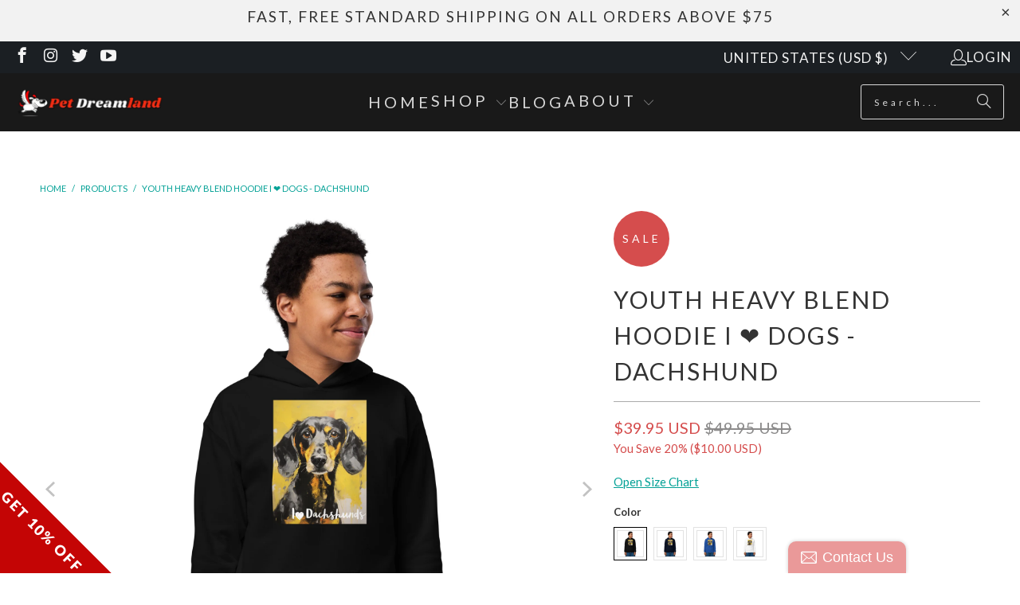

--- FILE ---
content_type: text/html; charset=utf-8
request_url: https://petdreamland.com/products/youth-heavy-blend-hoodie-i-dogs-dachshund
body_size: 66605
content:
<!DOCTYPE html>
<html class="no-js no-touch" lang="en">
  <head>


    <meta name="p:domain_verify" content="424cafe5d5e3a62c30565c01ec3dde28"/>

    
  <!-- Google Tag Manager -->
<script>(function(w,d,s,l,i){w[l]=w[l]||[];w[l].push({'gtm.start':
new Date().getTime(),event:'gtm.js'});var f=d.getElementsByTagName(s)[0],
j=d.createElement(s),dl=l!='dataLayer'?'&l='+l:'';j.async=true;j.src=
'https://www.googletagmanager.com/gtm.js?id='+i+dl;f.parentNode.insertBefore(j,f);
})(window,document,'script','dataLayer','GTM-P9DHB5PX');</script>
<!-- End Google Tag Manager -->

<!-- Global Site Tag (gtag.js) - Google AdWords: 970903658 -->
<script async src="https://www.googletagmanager.com/gtag/js?id=AW-970903658"></script>
<script>
  window.dataLayer = window.dataLayer || [];
  function gtag(){dataLayer.push(arguments);}
  gtag('js', new Date());
  gtag('config', 'AW-970903658', {'send_page_view': false});
</script>

  <script>
    window.Store = window.Store || {};
    window.Store.id = 22476005;
  </script>
    <meta charset="utf-8">
    <meta http-equiv="cleartype" content="on">
    <meta name="robots" content="index,follow">

    <!-- Mobile Specific Metas -->
    <meta name="HandheldFriendly" content="True">
    <meta name="MobileOptimized" content="320">
    <meta name="viewport" content="width=device-width,initial-scale=1">
    <meta name="theme-color" content="#ffffff">

    
    <title>
      Youth heavy blend hoodie I ❤ Dogs - Dachshund - PetDreamland
    </title>

    
      <meta name="description" content="🐾 Youth &quot;I ❤ Dogs&quot; Hoodie Collection - For the Young Pup at Heart! 🎨👦👧 Let the young ones in your pack show off their puppy love with our Youth &quot;I ❤ Dogs&quot; Hoodie Collection! Tailored for the little adventurers and dog devotees, this hoodie is a cozy canvas showcasing their favorite canine companions in a burst of artfu"/>
    

    <link rel="preconnect" href="https://fonts.shopifycdn.com" />
    <link rel="preconnect" href="https://cdn.shopify.com" />
    <link rel="preconnect" href="https://cdn.shopifycloud.com" />

    <link rel="dns-prefetch" href="https://v.shopify.com" />
    <link rel="dns-prefetch" href="https://www.youtube.com" />
    <link rel="dns-prefetch" href="https://vimeo.com" />

    <link href="//petdreamland.com/cdn/shop/t/22/assets/jquery.min.js?v=147293088974801289311700002160" as="script" rel="preload">

    <!-- Stylesheet for Fancybox library -->
    <link rel="stylesheet" href="//petdreamland.com/cdn/shop/t/22/assets/fancybox.css?v=19278034316635137701700002160" type="text/css" media="all" defer>

    <!-- Stylesheets for Turbo -->
    <link href="//petdreamland.com/cdn/shop/t/22/assets/styles.css?v=94475343442951029921704297220" rel="stylesheet" type="text/css" media="all" />

    <!-- Icons -->
    
      <link rel="shortcut icon" type="image/x-icon" href="//petdreamland.com/cdn/shop/files/favicon3_180x180.png?v=1613165339">
      <link rel="apple-touch-icon" href="//petdreamland.com/cdn/shop/files/favicon3_180x180.png?v=1613165339"/>
      <link rel="apple-touch-icon" sizes="57x57" href="//petdreamland.com/cdn/shop/files/favicon3_57x57.png?v=1613165339"/>
      <link rel="apple-touch-icon" sizes="60x60" href="//petdreamland.com/cdn/shop/files/favicon3_60x60.png?v=1613165339"/>
      <link rel="apple-touch-icon" sizes="72x72" href="//petdreamland.com/cdn/shop/files/favicon3_72x72.png?v=1613165339"/>
      <link rel="apple-touch-icon" sizes="76x76" href="//petdreamland.com/cdn/shop/files/favicon3_76x76.png?v=1613165339"/>
      <link rel="apple-touch-icon" sizes="114x114" href="//petdreamland.com/cdn/shop/files/favicon3_114x114.png?v=1613165339"/>
      <link rel="apple-touch-icon" sizes="180x180" href="//petdreamland.com/cdn/shop/files/favicon3_180x180.png?v=1613165339"/>
      <link rel="apple-touch-icon" sizes="228x228" href="//petdreamland.com/cdn/shop/files/favicon3_228x228.png?v=1613165339"/>
    
    <link rel="canonical" href="https://petdreamland.com/products/youth-heavy-blend-hoodie-i-dogs-dachshund"/>

    

    

    
      <script src="//petdreamland.com/cdn/shop/t/22/assets/currencies.js?v=1648699478663843391700002160" defer></script>
    

    
    <script>
      window.PXUTheme = window.PXUTheme || {};
      window.PXUTheme.version = '9.2.0';
      window.PXUTheme.name = 'Turbo';
    </script>
    


    
<template id="price-ui"><span class="price " data-price></span><span class="compare-at-price" data-compare-at-price></span><span class="unit-pricing" data-unit-pricing></span></template>
    <template id="price-ui-badge"><div class="price-ui-badge__sticker price-ui-badge__sticker--">
    <span class="price-ui-badge__sticker-text" data-badge></span>
  </div></template>
    
    <template id="price-ui__price"><span class="money" data-price></span></template>
    <template id="price-ui__price-range"><span class="price-min" data-price-min><span class="money" data-price></span></span> - <span class="price-max" data-price-max><span class="money" data-price></span></span></template>
    <template id="price-ui__unit-pricing"><span class="unit-quantity" data-unit-quantity></span> | <span class="unit-price" data-unit-price><span class="money" data-price></span></span> / <span class="unit-measurement" data-unit-measurement></span></template>
    <template id="price-ui-badge__percent-savings-range">Save up to <span data-price-percent></span>%</template>
    <template id="price-ui-badge__percent-savings">Save <span data-price-percent></span>%</template>
    <template id="price-ui-badge__price-savings-range">Save up to <span class="money" data-price></span></template>
    <template id="price-ui-badge__price-savings">Save <span class="money" data-price></span></template>
    <template id="price-ui-badge__on-sale">Sale</template>
    <template id="price-ui-badge__sold-out">Sold out</template>
    <template id="price-ui-badge__in-stock">In stock</template>
    


    <script>
      
window.PXUTheme = window.PXUTheme || {};


window.PXUTheme.theme_settings = {};
window.PXUTheme.currency = {};
window.PXUTheme.routes = window.PXUTheme.routes || {};


window.PXUTheme.theme_settings.display_tos_checkbox = false;
window.PXUTheme.theme_settings.go_to_checkout = false;
window.PXUTheme.theme_settings.cart_action = "ajax";
window.PXUTheme.theme_settings.cart_shipping_calculator = false;


window.PXUTheme.theme_settings.collection_swatches = true;
window.PXUTheme.theme_settings.collection_secondary_image = true;


window.PXUTheme.currency.show_multiple_currencies = false;
window.PXUTheme.currency.shop_currency = "USD";
window.PXUTheme.currency.default_currency = "USD";
window.PXUTheme.currency.display_format = "money_with_currency_format";
window.PXUTheme.currency.money_format = "${{amount}} USD";
window.PXUTheme.currency.money_format_no_currency = "${{amount}}";
window.PXUTheme.currency.money_format_currency = "${{amount}} USD";
window.PXUTheme.currency.native_multi_currency = true;
window.PXUTheme.currency.iso_code = "USD";
window.PXUTheme.currency.symbol = "$";


window.PXUTheme.theme_settings.display_inventory_left = false;
window.PXUTheme.theme_settings.inventory_threshold = 10;
window.PXUTheme.theme_settings.limit_quantity = true;


window.PXUTheme.theme_settings.menu_position = null;


window.PXUTheme.theme_settings.newsletter_popup = false;
window.PXUTheme.theme_settings.newsletter_popup_days = "14";
window.PXUTheme.theme_settings.newsletter_popup_mobile = false;
window.PXUTheme.theme_settings.newsletter_popup_seconds = 0;


window.PXUTheme.theme_settings.pagination_type = "load_more";


window.PXUTheme.theme_settings.enable_shopify_collection_badges = false;
window.PXUTheme.theme_settings.quick_shop_thumbnail_position = null;
window.PXUTheme.theme_settings.product_form_style = "radio";
window.PXUTheme.theme_settings.sale_banner_enabled = true;
window.PXUTheme.theme_settings.display_savings = true;
window.PXUTheme.theme_settings.display_sold_out_price = false;
window.PXUTheme.theme_settings.free_text = "Free";
window.PXUTheme.theme_settings.video_looping = null;
window.PXUTheme.theme_settings.quick_shop_style = "popup";
window.PXUTheme.theme_settings.hover_enabled = true;


window.PXUTheme.routes.cart_url = "/cart";
window.PXUTheme.routes.cart_update_url = "/cart/update";
window.PXUTheme.routes.root_url = "/";
window.PXUTheme.routes.search_url = "/search";
window.PXUTheme.routes.all_products_collection_url = "/collections/all";
window.PXUTheme.routes.product_recommendations_url = "/recommendations/products";
window.PXUTheme.routes.predictive_search_url = "/search/suggest";


window.PXUTheme.theme_settings.image_loading_style = "blur-up";


window.PXUTheme.theme_settings.enable_autocomplete = true;


window.PXUTheme.theme_settings.page_dots_enabled = false;
window.PXUTheme.theme_settings.slideshow_arrow_size = "light";


window.PXUTheme.theme_settings.quick_shop_enabled = true;


window.PXUTheme.translation = {};


window.PXUTheme.translation.agree_to_terms_warning = "You must agree with the terms and conditions to checkout.";
window.PXUTheme.translation.one_item_left = "item left";
window.PXUTheme.translation.items_left_text = "items left";
window.PXUTheme.translation.cart_savings_text = "Total Savings";
window.PXUTheme.translation.cart_discount_text = "Discount";
window.PXUTheme.translation.cart_subtotal_text = "Subtotal";
window.PXUTheme.translation.cart_remove_text = "Remove";
window.PXUTheme.translation.cart_free_text = "Free";


window.PXUTheme.translation.newsletter_success_text = "Thank you for joining our mailing list!";


window.PXUTheme.translation.notify_email = "Enter your email address...";
window.PXUTheme.translation.notify_email_value = "Translation missing: en.contact.fields.email";
window.PXUTheme.translation.notify_email_send = "Send";
window.PXUTheme.translation.notify_message_first = "Please notify me when ";
window.PXUTheme.translation.notify_message_last = " becomes available - ";
window.PXUTheme.translation.notify_success_text = "Thanks! We will notify you when this product becomes available!";


window.PXUTheme.translation.add_to_cart = "Add to Cart";
window.PXUTheme.translation.coming_soon_text = "Coming Soon";
window.PXUTheme.translation.sold_out_text = "Sold Out";
window.PXUTheme.translation.sale_text = "Sale";
window.PXUTheme.translation.savings_text = "You Save";
window.PXUTheme.translation.from_text = "from";
window.PXUTheme.translation.new_text = "New";
window.PXUTheme.translation.pre_order_text = "Pre-Order";
window.PXUTheme.translation.unavailable_text = "Unavailable";


window.PXUTheme.translation.all_results = "View all results";
window.PXUTheme.translation.no_results = "Sorry, no results!";


window.PXUTheme.media_queries = {};
window.PXUTheme.media_queries.small = window.matchMedia( "(max-width: 480px)" );
window.PXUTheme.media_queries.medium = window.matchMedia( "(max-width: 798px)" );
window.PXUTheme.media_queries.large = window.matchMedia( "(min-width: 799px)" );
window.PXUTheme.media_queries.larger = window.matchMedia( "(min-width: 960px)" );
window.PXUTheme.media_queries.xlarge = window.matchMedia( "(min-width: 1200px)" );
window.PXUTheme.media_queries.ie10 = window.matchMedia( "all and (-ms-high-contrast: none), (-ms-high-contrast: active)" );
window.PXUTheme.media_queries.tablet = window.matchMedia( "only screen and (min-width: 799px) and (max-width: 1024px)" );
window.PXUTheme.media_queries.mobile_and_tablet = window.matchMedia( "(max-width: 1024px)" );
    </script>

    

    
      <script src="//petdreamland.com/cdn/shop/t/22/assets/instantclick.min.js?v=20092422000980684151700002160" data-no-instant defer></script>

      <script data-no-instant>
        window.addEventListener('DOMContentLoaded', function() {

          function inIframe() {
            try {
              return window.self !== window.top;
            } catch (e) {
              return true;
            }
          }

          if (!inIframe()){
            InstantClick.on('change', function() {

              $('head script[src*="shopify"]').each(function() {
                var script = document.createElement('script');
                script.type = 'text/javascript';
                script.src = $(this).attr('src');

                $('body').append(script);
              });

              $('body').removeClass('fancybox-active');
              $.fancybox.destroy();

              InstantClick.init();

            });
          }
        });
      </script>
    

    <script>
      
    </script><script>!function(){window.ZipifyPages=window.ZipifyPages||{},window.ZipifyPages.analytics={},window.ZipifyPages.currency="USD",window.ZipifyPages.shopDomain="petdreamland.myshopify.com",window.ZipifyPages.moneyFormat="${{amount}}",window.ZipifyPages.shopifyOptionsSelector=false,window.ZipifyPages.unitPriceEnabled=false,window.ZipifyPages.alternativeAnalyticsLoading=true,window.ZipifyPages.integrations="shoppaywidget".split(","),window.ZipifyPages.crmUrl="https://crms.zipify.com",window.ZipifyPages.isPagesEntity=false,window.ZipifyPages.translations={soldOut:"Sold Out",unavailable:"Unavailable"},window.ZipifyPages.routes={root:"\/",cart:{index:"\/cart",add:"\/cart\/add",change:"\/cart\/change",clear:"\/cart\/clear",update:"\/cart\/update"}};window.ZipifyPages.eventsSubscriptions=[],window.ZipifyPages.on=function(i,a){window.ZipifyPages.eventsSubscriptions.push([i,a])}}();</script><script>(() => {
(()=>{class g{constructor(t={}){this.defaultConfig={sectionIds:[],rootMargin:"0px",onSectionViewed:()=>{},onSectionInteracted:()=>{},minViewTime:500,minVisiblePercentage:30,interactiveSelector:'a, button, input, select, textarea, [role="button"], [tabindex]:not([tabindex="-1"])'},this.config={...this.defaultConfig,...t},this.viewedSections=new Set,this.observer=null,this.viewTimers=new Map,this.init()}init(){document.readyState==="loading"?document.addEventListener("DOMContentLoaded",this.setup.bind(this)):this.setup()}setup(){this.setupObserver(),this.setupGlobalClickTracking()}setupObserver(){const t={root:null,rootMargin:this.config.rootMargin,threshold:[0,.1,.2,.3,.4,.5,.6,.7,.8,.9,1]};this.observer=new IntersectionObserver(e=>{e.forEach(i=>{this.calculateVisibility(i)?this.handleSectionVisible(i.target):this.handleSectionHidden(i.target)})},t),this.config.sectionIds.forEach(e=>{const i=document.getElementById(e);i&&this.observer.observe(i)})}calculateVisibility(t){const e=window.innerHeight,i=window.innerWidth,n=e*i,o=t.boundingClientRect,s=Math.max(0,o.top),c=Math.min(e,o.bottom),d=Math.max(0,o.left),a=Math.min(i,o.right),r=Math.max(0,c-s),l=Math.max(0,a-d)*r,m=n>0?l/n*100:0,h=o.width*o.height,p=h>0?l/h*100:0,S=m>=this.config.minVisiblePercentage,b=p>=80;return S||b}isSectionViewed(t){return this.viewedSections.has(Number(t))}setupGlobalClickTracking(){document.addEventListener("click",t=>{const e=this.findParentTrackedSection(t.target);if(e){const i=this.findInteractiveElement(t.target,e.el);i&&(this.isSectionViewed(e.id)||this.trackSectionView(e.id),this.trackSectionInteract(e.id,i,t))}})}findParentTrackedSection(t){let e=t;for(;e&&e!==document.body;){const i=e.id||e.dataset.zpSectionId,n=i?parseInt(i,10):null;if(n&&!isNaN(n)&&this.config.sectionIds.includes(n))return{el:e,id:n};e=e.parentElement}return null}findInteractiveElement(t,e){let i=t;for(;i&&i!==e;){if(i.matches(this.config.interactiveSelector))return i;i=i.parentElement}return null}trackSectionView(t){this.viewedSections.add(Number(t)),this.config.onSectionViewed(t)}trackSectionInteract(t,e,i){this.config.onSectionInteracted(t,e,i)}handleSectionVisible(t){const e=t.id,i=setTimeout(()=>{this.isSectionViewed(e)||this.trackSectionView(e)},this.config.minViewTime);this.viewTimers.set(e,i)}handleSectionHidden(t){const e=t.id;this.viewTimers.has(e)&&(clearTimeout(this.viewTimers.get(e)),this.viewTimers.delete(e))}addSection(t){if(!this.config.sectionIds.includes(t)){this.config.sectionIds.push(t);const e=document.getElementById(t);e&&this.observer&&this.observer.observe(e)}}}class f{constructor(){this.sectionTracker=new g({onSectionViewed:this.onSectionViewed.bind(this),onSectionInteracted:this.onSectionInteracted.bind(this)}),this.runningSplitTests=[]}getCookie(t){const e=document.cookie.match(new RegExp(`(?:^|; )${t}=([^;]*)`));return e?decodeURIComponent(e[1]):null}setCookie(t,e){let i=`${t}=${encodeURIComponent(e)}; path=/; SameSite=Lax`;location.protocol==="https:"&&(i+="; Secure");const n=new Date;n.setTime(n.getTime()+365*24*60*60*1e3),i+=`; expires=${n.toUTCString()}`,document.cookie=i}pickByWeight(t){const e=Object.entries(t).map(([o,s])=>[Number(o),s]),i=e.reduce((o,[,s])=>o+s,0);let n=Math.random()*i;for(const[o,s]of e){if(n<s)return o;n-=s}return e[e.length-1][0]}render(t){const e=t.blocks,i=t.test,n=i.id,o=`zpSectionSplitTest${n}`;let s=Number(this.getCookie(o));e.some(r=>r.id===s)||(s=this.pickByWeight(i.distribution),this.setCookie(o,s));const c=e.find(r=>r.id===s),d=`sectionSplitTest${c.id}`,a=document.querySelector(`template[data-id="${d}"]`);if(!a){console.error(`Template for split test ${c.id} not found`);return}document.currentScript.parentNode.insertBefore(a.content.cloneNode(!0),document.currentScript),this.runningSplitTests.push({id:n,block:c,templateId:d}),this.initTrackingForSection(c.id)}findSplitTestForSection(t){return this.runningSplitTests.find(e=>e.block.id===Number(t))}initTrackingForSection(t){this.sectionTracker.addSection(t)}onSectionViewed(t){this.trackEvent({sectionId:t,event:"zp_section_viewed"})}onSectionInteracted(t){this.trackEvent({sectionId:t,event:"zp_section_clicked"})}trackEvent({event:t,sectionId:e,payload:i={}}){const n=this.findSplitTestForSection(e);n&&window.Shopify.analytics.publish(t,{...i,sectionId:e,splitTestHash:n.id})}}window.ZipifyPages??={};window.ZipifyPages.SectionSplitTest=new f;})();

})()</script><script>window.performance && window.performance.mark && window.performance.mark('shopify.content_for_header.start');</script><meta name="google-site-verification" content="CoZe1hc66a4Zdk2vhniF5ZVC0z6gxyPHIgZvH_JP3vA">
<meta id="shopify-digital-wallet" name="shopify-digital-wallet" content="/22476005/digital_wallets/dialog">
<meta name="shopify-checkout-api-token" content="e2c138fbda9845641b494d5dba041897">
<meta id="in-context-paypal-metadata" data-shop-id="22476005" data-venmo-supported="false" data-environment="production" data-locale="en_US" data-paypal-v4="true" data-currency="USD">
<link rel="alternate" type="application/json+oembed" href="https://petdreamland.com/products/youth-heavy-blend-hoodie-i-dogs-dachshund.oembed">
<script async="async" src="/checkouts/internal/preloads.js?locale=en-US"></script>
<link rel="preconnect" href="https://shop.app" crossorigin="anonymous">
<script async="async" src="https://shop.app/checkouts/internal/preloads.js?locale=en-US&shop_id=22476005" crossorigin="anonymous"></script>
<script id="apple-pay-shop-capabilities" type="application/json">{"shopId":22476005,"countryCode":"RO","currencyCode":"USD","merchantCapabilities":["supports3DS"],"merchantId":"gid:\/\/shopify\/Shop\/22476005","merchantName":"PetDreamland","requiredBillingContactFields":["postalAddress","email"],"requiredShippingContactFields":["postalAddress","email"],"shippingType":"shipping","supportedNetworks":["visa","maestro","masterCard","amex"],"total":{"type":"pending","label":"PetDreamland","amount":"1.00"},"shopifyPaymentsEnabled":true,"supportsSubscriptions":true}</script>
<script id="shopify-features" type="application/json">{"accessToken":"e2c138fbda9845641b494d5dba041897","betas":["rich-media-storefront-analytics"],"domain":"petdreamland.com","predictiveSearch":true,"shopId":22476005,"locale":"en"}</script>
<script>var Shopify = Shopify || {};
Shopify.shop = "petdreamland.myshopify.com";
Shopify.locale = "en";
Shopify.currency = {"active":"USD","rate":"1.0"};
Shopify.country = "US";
Shopify.theme = {"name":"Turbo - Default","id":155265401159,"schema_name":"Turbo","schema_version":"9.2.0","theme_store_id":null,"role":"main"};
Shopify.theme.handle = "null";
Shopify.theme.style = {"id":null,"handle":null};
Shopify.cdnHost = "petdreamland.com/cdn";
Shopify.routes = Shopify.routes || {};
Shopify.routes.root = "/";</script>
<script type="module">!function(o){(o.Shopify=o.Shopify||{}).modules=!0}(window);</script>
<script>!function(o){function n(){var o=[];function n(){o.push(Array.prototype.slice.apply(arguments))}return n.q=o,n}var t=o.Shopify=o.Shopify||{};t.loadFeatures=n(),t.autoloadFeatures=n()}(window);</script>
<script>
  window.ShopifyPay = window.ShopifyPay || {};
  window.ShopifyPay.apiHost = "shop.app\/pay";
  window.ShopifyPay.redirectState = null;
</script>
<script id="shop-js-analytics" type="application/json">{"pageType":"product"}</script>
<script defer="defer" async type="module" src="//petdreamland.com/cdn/shopifycloud/shop-js/modules/v2/client.init-shop-cart-sync_C5BV16lS.en.esm.js"></script>
<script defer="defer" async type="module" src="//petdreamland.com/cdn/shopifycloud/shop-js/modules/v2/chunk.common_CygWptCX.esm.js"></script>
<script type="module">
  await import("//petdreamland.com/cdn/shopifycloud/shop-js/modules/v2/client.init-shop-cart-sync_C5BV16lS.en.esm.js");
await import("//petdreamland.com/cdn/shopifycloud/shop-js/modules/v2/chunk.common_CygWptCX.esm.js");

  window.Shopify.SignInWithShop?.initShopCartSync?.({"fedCMEnabled":true,"windoidEnabled":true});

</script>
<script>
  window.Shopify = window.Shopify || {};
  if (!window.Shopify.featureAssets) window.Shopify.featureAssets = {};
  window.Shopify.featureAssets['shop-js'] = {"shop-cart-sync":["modules/v2/client.shop-cart-sync_ZFArdW7E.en.esm.js","modules/v2/chunk.common_CygWptCX.esm.js"],"init-fed-cm":["modules/v2/client.init-fed-cm_CmiC4vf6.en.esm.js","modules/v2/chunk.common_CygWptCX.esm.js"],"shop-button":["modules/v2/client.shop-button_tlx5R9nI.en.esm.js","modules/v2/chunk.common_CygWptCX.esm.js"],"shop-cash-offers":["modules/v2/client.shop-cash-offers_DOA2yAJr.en.esm.js","modules/v2/chunk.common_CygWptCX.esm.js","modules/v2/chunk.modal_D71HUcav.esm.js"],"init-windoid":["modules/v2/client.init-windoid_sURxWdc1.en.esm.js","modules/v2/chunk.common_CygWptCX.esm.js"],"shop-toast-manager":["modules/v2/client.shop-toast-manager_ClPi3nE9.en.esm.js","modules/v2/chunk.common_CygWptCX.esm.js"],"init-shop-email-lookup-coordinator":["modules/v2/client.init-shop-email-lookup-coordinator_B8hsDcYM.en.esm.js","modules/v2/chunk.common_CygWptCX.esm.js"],"init-shop-cart-sync":["modules/v2/client.init-shop-cart-sync_C5BV16lS.en.esm.js","modules/v2/chunk.common_CygWptCX.esm.js"],"avatar":["modules/v2/client.avatar_BTnouDA3.en.esm.js"],"pay-button":["modules/v2/client.pay-button_FdsNuTd3.en.esm.js","modules/v2/chunk.common_CygWptCX.esm.js"],"init-customer-accounts":["modules/v2/client.init-customer-accounts_DxDtT_ad.en.esm.js","modules/v2/client.shop-login-button_C5VAVYt1.en.esm.js","modules/v2/chunk.common_CygWptCX.esm.js","modules/v2/chunk.modal_D71HUcav.esm.js"],"init-shop-for-new-customer-accounts":["modules/v2/client.init-shop-for-new-customer-accounts_ChsxoAhi.en.esm.js","modules/v2/client.shop-login-button_C5VAVYt1.en.esm.js","modules/v2/chunk.common_CygWptCX.esm.js","modules/v2/chunk.modal_D71HUcav.esm.js"],"shop-login-button":["modules/v2/client.shop-login-button_C5VAVYt1.en.esm.js","modules/v2/chunk.common_CygWptCX.esm.js","modules/v2/chunk.modal_D71HUcav.esm.js"],"init-customer-accounts-sign-up":["modules/v2/client.init-customer-accounts-sign-up_CPSyQ0Tj.en.esm.js","modules/v2/client.shop-login-button_C5VAVYt1.en.esm.js","modules/v2/chunk.common_CygWptCX.esm.js","modules/v2/chunk.modal_D71HUcav.esm.js"],"shop-follow-button":["modules/v2/client.shop-follow-button_Cva4Ekp9.en.esm.js","modules/v2/chunk.common_CygWptCX.esm.js","modules/v2/chunk.modal_D71HUcav.esm.js"],"checkout-modal":["modules/v2/client.checkout-modal_BPM8l0SH.en.esm.js","modules/v2/chunk.common_CygWptCX.esm.js","modules/v2/chunk.modal_D71HUcav.esm.js"],"lead-capture":["modules/v2/client.lead-capture_Bi8yE_yS.en.esm.js","modules/v2/chunk.common_CygWptCX.esm.js","modules/v2/chunk.modal_D71HUcav.esm.js"],"shop-login":["modules/v2/client.shop-login_D6lNrXab.en.esm.js","modules/v2/chunk.common_CygWptCX.esm.js","modules/v2/chunk.modal_D71HUcav.esm.js"],"payment-terms":["modules/v2/client.payment-terms_CZxnsJam.en.esm.js","modules/v2/chunk.common_CygWptCX.esm.js","modules/v2/chunk.modal_D71HUcav.esm.js"]};
</script>
<script>(function() {
  var isLoaded = false;
  function asyncLoad() {
    if (isLoaded) return;
    isLoaded = true;
    var urls = ["\/\/static.zotabox.com\/5\/8\/58caef0f6edbc428a31270e0614c743b\/widgets.js?shop=petdreamland.myshopify.com","\/\/cdn.shopify.com\/proxy\/63cc75c4f7e8d439130a1c44b91bab889872623ea87437439a5e07ca4199ce28\/static.cdn.printful.com\/static\/js\/external\/shopify-product-customizer.js?v=0.28\u0026shop=petdreamland.myshopify.com\u0026sp-cache-control=cHVibGljLCBtYXgtYWdlPTkwMA","\/\/cdn.shopify.com\/proxy\/9cbb1896a04a34da87d9379b6592b3d17ec162dc3576adc1828fccdb1191e08a\/api.goaffpro.com\/loader.js?shop=petdreamland.myshopify.com\u0026sp-cache-control=cHVibGljLCBtYXgtYWdlPTkwMA"];
    for (var i = 0; i < urls.length; i++) {
      var s = document.createElement('script');
      s.type = 'text/javascript';
      s.async = true;
      s.src = urls[i];
      var x = document.getElementsByTagName('script')[0];
      x.parentNode.insertBefore(s, x);
    }
  };
  if(window.attachEvent) {
    window.attachEvent('onload', asyncLoad);
  } else {
    window.addEventListener('load', asyncLoad, false);
  }
})();</script>
<script id="__st">var __st={"a":22476005,"offset":-28800,"reqid":"846128f9-3bfc-4b71-9267-e75e4a021098-1768675183","pageurl":"petdreamland.com\/products\/youth-heavy-blend-hoodie-i-dogs-dachshund","u":"a940f649fe9f","p":"product","rtyp":"product","rid":8936296841543};</script>
<script>window.ShopifyPaypalV4VisibilityTracking = true;</script>
<script id="captcha-bootstrap">!function(){'use strict';const t='contact',e='account',n='new_comment',o=[[t,t],['blogs',n],['comments',n],[t,'customer']],c=[[e,'customer_login'],[e,'guest_login'],[e,'recover_customer_password'],[e,'create_customer']],r=t=>t.map((([t,e])=>`form[action*='/${t}']:not([data-nocaptcha='true']) input[name='form_type'][value='${e}']`)).join(','),a=t=>()=>t?[...document.querySelectorAll(t)].map((t=>t.form)):[];function s(){const t=[...o],e=r(t);return a(e)}const i='password',u='form_key',d=['recaptcha-v3-token','g-recaptcha-response','h-captcha-response',i],f=()=>{try{return window.sessionStorage}catch{return}},m='__shopify_v',_=t=>t.elements[u];function p(t,e,n=!1){try{const o=window.sessionStorage,c=JSON.parse(o.getItem(e)),{data:r}=function(t){const{data:e,action:n}=t;return t[m]||n?{data:e,action:n}:{data:t,action:n}}(c);for(const[e,n]of Object.entries(r))t.elements[e]&&(t.elements[e].value=n);n&&o.removeItem(e)}catch(o){console.error('form repopulation failed',{error:o})}}const l='form_type',E='cptcha';function T(t){t.dataset[E]=!0}const w=window,h=w.document,L='Shopify',v='ce_forms',y='captcha';let A=!1;((t,e)=>{const n=(g='f06e6c50-85a8-45c8-87d0-21a2b65856fe',I='https://cdn.shopify.com/shopifycloud/storefront-forms-hcaptcha/ce_storefront_forms_captcha_hcaptcha.v1.5.2.iife.js',D={infoText:'Protected by hCaptcha',privacyText:'Privacy',termsText:'Terms'},(t,e,n)=>{const o=w[L][v],c=o.bindForm;if(c)return c(t,g,e,D).then(n);var r;o.q.push([[t,g,e,D],n]),r=I,A||(h.body.append(Object.assign(h.createElement('script'),{id:'captcha-provider',async:!0,src:r})),A=!0)});var g,I,D;w[L]=w[L]||{},w[L][v]=w[L][v]||{},w[L][v].q=[],w[L][y]=w[L][y]||{},w[L][y].protect=function(t,e){n(t,void 0,e),T(t)},Object.freeze(w[L][y]),function(t,e,n,w,h,L){const[v,y,A,g]=function(t,e,n){const i=e?o:[],u=t?c:[],d=[...i,...u],f=r(d),m=r(i),_=r(d.filter((([t,e])=>n.includes(e))));return[a(f),a(m),a(_),s()]}(w,h,L),I=t=>{const e=t.target;return e instanceof HTMLFormElement?e:e&&e.form},D=t=>v().includes(t);t.addEventListener('submit',(t=>{const e=I(t);if(!e)return;const n=D(e)&&!e.dataset.hcaptchaBound&&!e.dataset.recaptchaBound,o=_(e),c=g().includes(e)&&(!o||!o.value);(n||c)&&t.preventDefault(),c&&!n&&(function(t){try{if(!f())return;!function(t){const e=f();if(!e)return;const n=_(t);if(!n)return;const o=n.value;o&&e.removeItem(o)}(t);const e=Array.from(Array(32),(()=>Math.random().toString(36)[2])).join('');!function(t,e){_(t)||t.append(Object.assign(document.createElement('input'),{type:'hidden',name:u})),t.elements[u].value=e}(t,e),function(t,e){const n=f();if(!n)return;const o=[...t.querySelectorAll(`input[type='${i}']`)].map((({name:t})=>t)),c=[...d,...o],r={};for(const[a,s]of new FormData(t).entries())c.includes(a)||(r[a]=s);n.setItem(e,JSON.stringify({[m]:1,action:t.action,data:r}))}(t,e)}catch(e){console.error('failed to persist form',e)}}(e),e.submit())}));const S=(t,e)=>{t&&!t.dataset[E]&&(n(t,e.some((e=>e===t))),T(t))};for(const o of['focusin','change'])t.addEventListener(o,(t=>{const e=I(t);D(e)&&S(e,y())}));const B=e.get('form_key'),M=e.get(l),P=B&&M;t.addEventListener('DOMContentLoaded',(()=>{const t=y();if(P)for(const e of t)e.elements[l].value===M&&p(e,B);[...new Set([...A(),...v().filter((t=>'true'===t.dataset.shopifyCaptcha))])].forEach((e=>S(e,t)))}))}(h,new URLSearchParams(w.location.search),n,t,e,['guest_login'])})(!0,!1)}();</script>
<script integrity="sha256-4kQ18oKyAcykRKYeNunJcIwy7WH5gtpwJnB7kiuLZ1E=" data-source-attribution="shopify.loadfeatures" defer="defer" src="//petdreamland.com/cdn/shopifycloud/storefront/assets/storefront/load_feature-a0a9edcb.js" crossorigin="anonymous"></script>
<script crossorigin="anonymous" defer="defer" src="//petdreamland.com/cdn/shopifycloud/storefront/assets/shopify_pay/storefront-65b4c6d7.js?v=20250812"></script>
<script data-source-attribution="shopify.dynamic_checkout.dynamic.init">var Shopify=Shopify||{};Shopify.PaymentButton=Shopify.PaymentButton||{isStorefrontPortableWallets:!0,init:function(){window.Shopify.PaymentButton.init=function(){};var t=document.createElement("script");t.src="https://petdreamland.com/cdn/shopifycloud/portable-wallets/latest/portable-wallets.en.js",t.type="module",document.head.appendChild(t)}};
</script>
<script data-source-attribution="shopify.dynamic_checkout.buyer_consent">
  function portableWalletsHideBuyerConsent(e){var t=document.getElementById("shopify-buyer-consent"),n=document.getElementById("shopify-subscription-policy-button");t&&n&&(t.classList.add("hidden"),t.setAttribute("aria-hidden","true"),n.removeEventListener("click",e))}function portableWalletsShowBuyerConsent(e){var t=document.getElementById("shopify-buyer-consent"),n=document.getElementById("shopify-subscription-policy-button");t&&n&&(t.classList.remove("hidden"),t.removeAttribute("aria-hidden"),n.addEventListener("click",e))}window.Shopify?.PaymentButton&&(window.Shopify.PaymentButton.hideBuyerConsent=portableWalletsHideBuyerConsent,window.Shopify.PaymentButton.showBuyerConsent=portableWalletsShowBuyerConsent);
</script>
<script data-source-attribution="shopify.dynamic_checkout.cart.bootstrap">document.addEventListener("DOMContentLoaded",(function(){function t(){return document.querySelector("shopify-accelerated-checkout-cart, shopify-accelerated-checkout")}if(t())Shopify.PaymentButton.init();else{new MutationObserver((function(e,n){t()&&(Shopify.PaymentButton.init(),n.disconnect())})).observe(document.body,{childList:!0,subtree:!0})}}));
</script>
<link id="shopify-accelerated-checkout-styles" rel="stylesheet" media="screen" href="https://petdreamland.com/cdn/shopifycloud/portable-wallets/latest/accelerated-checkout-backwards-compat.css" crossorigin="anonymous">
<style id="shopify-accelerated-checkout-cart">
        #shopify-buyer-consent {
  margin-top: 1em;
  display: inline-block;
  width: 100%;
}

#shopify-buyer-consent.hidden {
  display: none;
}

#shopify-subscription-policy-button {
  background: none;
  border: none;
  padding: 0;
  text-decoration: underline;
  font-size: inherit;
  cursor: pointer;
}

#shopify-subscription-policy-button::before {
  box-shadow: none;
}

      </style>

<script>window.performance && window.performance.mark && window.performance.mark('shopify.content_for_header.end');</script>

    

<meta name="author" content="PetDreamland">
<meta property="og:url" content="https://petdreamland.com/products/youth-heavy-blend-hoodie-i-dogs-dachshund">
<meta property="og:site_name" content="PetDreamland">




  <meta property="og:type" content="product">
  <meta property="og:title" content="Youth heavy blend hoodie I ❤ Dogs - Dachshund">
  
    
      <meta property="og:image" content="https://petdreamland.com/cdn/shop/files/youth-heavy-blend-hoodie-white-front-657582988b3fd_600x.jpg?v=1702199994">
      <meta property="og:image:secure_url" content="https://petdreamland.com/cdn/shop/files/youth-heavy-blend-hoodie-white-front-657582988b3fd_600x.jpg?v=1702199994">
      
      <meta property="og:image:width" content="2000">
      <meta property="og:image:height" content="2000">
    
      <meta property="og:image" content="https://petdreamland.com/cdn/shop/files/youth-heavy-blend-hoodie-black-front-657582988c628_600x.jpg?v=1702199997">
      <meta property="og:image:secure_url" content="https://petdreamland.com/cdn/shop/files/youth-heavy-blend-hoodie-black-front-657582988c628_600x.jpg?v=1702199997">
      
      <meta property="og:image:width" content="2000">
      <meta property="og:image:height" content="2000">
    
      <meta property="og:image" content="https://petdreamland.com/cdn/shop/files/youth-heavy-blend-hoodie-black-front-657582988c718_600x.jpg?v=1702200000">
      <meta property="og:image:secure_url" content="https://petdreamland.com/cdn/shop/files/youth-heavy-blend-hoodie-black-front-657582988c718_600x.jpg?v=1702200000">
      
      <meta property="og:image:width" content="2000">
      <meta property="og:image:height" content="2000">
    
  
  <meta property="product:price:amount" content="39.95">
  <meta property="product:price:currency" content="USD">



  <meta property="og:description" content="🐾 Youth &quot;I ❤ Dogs&quot; Hoodie Collection - For the Young Pup at Heart! 🎨👦👧 Let the young ones in your pack show off their puppy love with our Youth &quot;I ❤ Dogs&quot; Hoodie Collection! Tailored for the little adventurers and dog devotees, this hoodie is a cozy canvas showcasing their favorite canine companions in a burst of artfu">




  <meta name="twitter:site" content="@petdreamland">

<meta name="twitter:card" content="summary">

  <meta name="twitter:title" content="Youth heavy blend hoodie I ❤ Dogs - Dachshund">
  <meta name="twitter:description" content="🐾 Youth &quot;I ❤ Dogs&quot; Hoodie Collection - For the Young Pup at Heart! 🎨👦👧 Let the young ones in your pack show off their puppy love with our Youth &quot;I ❤ Dogs&quot; Hoodie Collection! Tailored for the little adventurers and dog devotees, this hoodie is a cozy canvas showcasing their favorite canine companions in a burst of artful splendor. Why the Kids Will Bark for Joy: Kid-Proof &amp;amp; Comfort-Clad: Made with a resilient 50% cotton and 50% polyester blend, this hoodie stands up to the rough-and-tumble of playtime while keeping them cuddled in breathability and comfort. Playground to Playdate Perfect: The 8 oz./yd² fabric weight is the ideal mid-layer for scaling jungle gyms or for cozying up during storytime. Plus, the 2-end midweight fleece fabric means they stay warm without feeling weighed down. Stretch for Days: With 1 x">
  <meta name="twitter:image" content="https://petdreamland.com/cdn/shop/files/youth-heavy-blend-hoodie-white-front-657582988b3fd_240x.jpg?v=1702199994">
  <meta name="twitter:image:width" content="240">
  <meta name="twitter:image:height" content="240">
  <meta name="twitter:image:alt" content="Youth heavy blend hoodie I ❤ Dogs - Dachshund">



    
    
  <!-- BEGIN app block: shopify://apps/partnero-affiliate-management/blocks/partnero_referral_script/6abd5fdd-50f3-4c4b-b44c-9e6913e12ee7 -->
<!-- END app block --><!-- BEGIN app block: shopify://apps/judge-me-reviews/blocks/judgeme_core/61ccd3b1-a9f2-4160-9fe9-4fec8413e5d8 --><!-- Start of Judge.me Core -->






<link rel="dns-prefetch" href="https://cdnwidget.judge.me">
<link rel="dns-prefetch" href="https://cdn.judge.me">
<link rel="dns-prefetch" href="https://cdn1.judge.me">
<link rel="dns-prefetch" href="https://api.judge.me">

<script data-cfasync='false' class='jdgm-settings-script'>window.jdgmSettings={"pagination":5,"disable_web_reviews":false,"badge_no_review_text":"No reviews","badge_n_reviews_text":"{{ n }} review/reviews","hide_badge_preview_if_no_reviews":true,"badge_hide_text":false,"enforce_center_preview_badge":false,"widget_title":"Customer Reviews","widget_open_form_text":"Write a review","widget_close_form_text":"Cancel review","widget_refresh_page_text":"Refresh page","widget_summary_text":"Based on {{ number_of_reviews }} review/reviews","widget_no_review_text":"Be the first to write a review","widget_name_field_text":"Display name","widget_verified_name_field_text":"Verified Name (public)","widget_name_placeholder_text":"Display name","widget_required_field_error_text":"This field is required.","widget_email_field_text":"Email address","widget_verified_email_field_text":"Verified Email (private, can not be edited)","widget_email_placeholder_text":"Your email address","widget_email_field_error_text":"Please enter a valid email address.","widget_rating_field_text":"Rating","widget_review_title_field_text":"Review Title","widget_review_title_placeholder_text":"Give your review a title","widget_review_body_field_text":"Review content","widget_review_body_placeholder_text":"Start writing here...","widget_pictures_field_text":"Picture/Video (optional)","widget_submit_review_text":"Submit Review","widget_submit_verified_review_text":"Submit Verified Review","widget_submit_success_msg_with_auto_publish":"Thank you! Please refresh the page in a few moments to see your review. You can remove or edit your review by logging into \u003ca href='https://judge.me/login' target='_blank' rel='nofollow noopener'\u003eJudge.me\u003c/a\u003e","widget_submit_success_msg_no_auto_publish":"Thank you! Your review will be published as soon as it is approved by the shop admin. You can remove or edit your review by logging into \u003ca href='https://judge.me/login' target='_blank' rel='nofollow noopener'\u003eJudge.me\u003c/a\u003e","widget_show_default_reviews_out_of_total_text":"Showing {{ n_reviews_shown }} out of {{ n_reviews }} reviews.","widget_show_all_link_text":"Show all","widget_show_less_link_text":"Show less","widget_author_said_text":"{{ reviewer_name }} said:","widget_days_text":"{{ n }} days ago","widget_weeks_text":"{{ n }} week/weeks ago","widget_months_text":"{{ n }} month/months ago","widget_years_text":"{{ n }} year/years ago","widget_yesterday_text":"Yesterday","widget_today_text":"Today","widget_replied_text":"\u003e\u003e {{ shop_name }} replied:","widget_read_more_text":"Read more","widget_reviewer_name_as_initial":"","widget_rating_filter_color":"#fbcd0a","widget_rating_filter_see_all_text":"See all reviews","widget_sorting_most_recent_text":"Most Recent","widget_sorting_highest_rating_text":"Highest Rating","widget_sorting_lowest_rating_text":"Lowest Rating","widget_sorting_with_pictures_text":"Only Pictures","widget_sorting_most_helpful_text":"Most Helpful","widget_open_question_form_text":"Ask a question","widget_reviews_subtab_text":"Reviews","widget_questions_subtab_text":"Questions","widget_question_label_text":"Question","widget_answer_label_text":"Answer","widget_question_placeholder_text":"Write your question here","widget_submit_question_text":"Submit Question","widget_question_submit_success_text":"Thank you for your question! We will notify you once it gets answered.","verified_badge_text":"Verified","verified_badge_bg_color":"","verified_badge_text_color":"","verified_badge_placement":"left-of-reviewer-name","widget_review_max_height":"","widget_hide_border":false,"widget_social_share":false,"widget_thumb":false,"widget_review_location_show":false,"widget_location_format":"","all_reviews_include_out_of_store_products":true,"all_reviews_out_of_store_text":"(out of store)","all_reviews_pagination":100,"all_reviews_product_name_prefix_text":"about","enable_review_pictures":true,"enable_question_anwser":false,"widget_theme":"default","review_date_format":"mm/dd/yyyy","default_sort_method":"most-recent","widget_product_reviews_subtab_text":"Product Reviews","widget_shop_reviews_subtab_text":"Shop Reviews","widget_other_products_reviews_text":"Reviews for other products","widget_store_reviews_subtab_text":"Store reviews","widget_no_store_reviews_text":"This store hasn't received any reviews yet","widget_web_restriction_product_reviews_text":"This product hasn't received any reviews yet","widget_no_items_text":"No items found","widget_show_more_text":"Show more","widget_write_a_store_review_text":"Write a Store Review","widget_other_languages_heading":"Reviews in Other Languages","widget_translate_review_text":"Translate review to {{ language }}","widget_translating_review_text":"Translating...","widget_show_original_translation_text":"Show original ({{ language }})","widget_translate_review_failed_text":"Review couldn't be translated.","widget_translate_review_retry_text":"Retry","widget_translate_review_try_again_later_text":"Try again later","show_product_url_for_grouped_product":false,"widget_sorting_pictures_first_text":"Pictures First","show_pictures_on_all_rev_page_mobile":false,"show_pictures_on_all_rev_page_desktop":false,"floating_tab_hide_mobile_install_preference":false,"floating_tab_button_name":"★ Reviews","floating_tab_title":"Let customers speak for us","floating_tab_button_color":"","floating_tab_button_background_color":"","floating_tab_url":"","floating_tab_url_enabled":false,"floating_tab_tab_style":"text","all_reviews_text_badge_text":"Customers rate us {{ shop.metafields.judgeme.all_reviews_rating | round: 1 }}/5 based on {{ shop.metafields.judgeme.all_reviews_count }} reviews.","all_reviews_text_badge_text_branded_style":"{{ shop.metafields.judgeme.all_reviews_rating | round: 1 }} out of 5 stars based on {{ shop.metafields.judgeme.all_reviews_count }} reviews","is_all_reviews_text_badge_a_link":false,"show_stars_for_all_reviews_text_badge":false,"all_reviews_text_badge_url":"","all_reviews_text_style":"branded","all_reviews_text_color_style":"judgeme_brand_color","all_reviews_text_color":"#108474","all_reviews_text_show_jm_brand":true,"featured_carousel_show_header":true,"featured_carousel_title":"Let customers speak for us","testimonials_carousel_title":"Customers are saying","videos_carousel_title":"Real customer stories","cards_carousel_title":"Customers are saying","featured_carousel_count_text":"from {{ n }} reviews","featured_carousel_add_link_to_all_reviews_page":false,"featured_carousel_url":"","featured_carousel_show_images":true,"featured_carousel_autoslide_interval":5,"featured_carousel_arrows_on_the_sides":false,"featured_carousel_height":250,"featured_carousel_width":80,"featured_carousel_image_size":0,"featured_carousel_image_height":250,"featured_carousel_arrow_color":"#eeeeee","verified_count_badge_style":"branded","verified_count_badge_orientation":"horizontal","verified_count_badge_color_style":"judgeme_brand_color","verified_count_badge_color":"#108474","is_verified_count_badge_a_link":false,"verified_count_badge_url":"","verified_count_badge_show_jm_brand":true,"widget_rating_preset_default":5,"widget_first_sub_tab":"product-reviews","widget_show_histogram":true,"widget_histogram_use_custom_color":false,"widget_pagination_use_custom_color":false,"widget_star_use_custom_color":false,"widget_verified_badge_use_custom_color":false,"widget_write_review_use_custom_color":false,"picture_reminder_submit_button":"Upload Pictures","enable_review_videos":false,"mute_video_by_default":false,"widget_sorting_videos_first_text":"Videos First","widget_review_pending_text":"Pending","featured_carousel_items_for_large_screen":3,"social_share_options_order":"Facebook,Twitter","remove_microdata_snippet":false,"disable_json_ld":false,"enable_json_ld_products":false,"preview_badge_show_question_text":false,"preview_badge_no_question_text":"No questions","preview_badge_n_question_text":"{{ number_of_questions }} question/questions","qa_badge_show_icon":false,"qa_badge_position":"same-row","remove_judgeme_branding":false,"widget_add_search_bar":false,"widget_search_bar_placeholder":"Search","widget_sorting_verified_only_text":"Verified only","featured_carousel_theme":"default","featured_carousel_show_rating":true,"featured_carousel_show_title":true,"featured_carousel_show_body":true,"featured_carousel_show_date":false,"featured_carousel_show_reviewer":true,"featured_carousel_show_product":false,"featured_carousel_header_background_color":"#108474","featured_carousel_header_text_color":"#ffffff","featured_carousel_name_product_separator":"reviewed","featured_carousel_full_star_background":"#108474","featured_carousel_empty_star_background":"#dadada","featured_carousel_vertical_theme_background":"#f9fafb","featured_carousel_verified_badge_enable":true,"featured_carousel_verified_badge_color":"#108474","featured_carousel_border_style":"round","featured_carousel_review_line_length_limit":3,"featured_carousel_more_reviews_button_text":"Read more reviews","featured_carousel_view_product_button_text":"View product","all_reviews_page_load_reviews_on":"scroll","all_reviews_page_load_more_text":"Load More Reviews","disable_fb_tab_reviews":false,"enable_ajax_cdn_cache":false,"widget_advanced_speed_features":5,"widget_public_name_text":"displayed publicly like","default_reviewer_name":"John Smith","default_reviewer_name_has_non_latin":true,"widget_reviewer_anonymous":"Anonymous","medals_widget_title":"Judge.me Review Medals","medals_widget_background_color":"#f9fafb","medals_widget_position":"footer_all_pages","medals_widget_border_color":"#f9fafb","medals_widget_verified_text_position":"left","medals_widget_use_monochromatic_version":false,"medals_widget_elements_color":"#108474","show_reviewer_avatar":true,"widget_invalid_yt_video_url_error_text":"Not a YouTube video URL","widget_max_length_field_error_text":"Please enter no more than {0} characters.","widget_show_country_flag":false,"widget_show_collected_via_shop_app":true,"widget_verified_by_shop_badge_style":"light","widget_verified_by_shop_text":"Verified by Shop","widget_show_photo_gallery":false,"widget_load_with_code_splitting":true,"widget_ugc_install_preference":false,"widget_ugc_title":"Made by us, Shared by you","widget_ugc_subtitle":"Tag us to see your picture featured in our page","widget_ugc_arrows_color":"#ffffff","widget_ugc_primary_button_text":"Buy Now","widget_ugc_primary_button_background_color":"#108474","widget_ugc_primary_button_text_color":"#ffffff","widget_ugc_primary_button_border_width":"0","widget_ugc_primary_button_border_style":"none","widget_ugc_primary_button_border_color":"#108474","widget_ugc_primary_button_border_radius":"25","widget_ugc_secondary_button_text":"Load More","widget_ugc_secondary_button_background_color":"#ffffff","widget_ugc_secondary_button_text_color":"#108474","widget_ugc_secondary_button_border_width":"2","widget_ugc_secondary_button_border_style":"solid","widget_ugc_secondary_button_border_color":"#108474","widget_ugc_secondary_button_border_radius":"25","widget_ugc_reviews_button_text":"View Reviews","widget_ugc_reviews_button_background_color":"#ffffff","widget_ugc_reviews_button_text_color":"#108474","widget_ugc_reviews_button_border_width":"2","widget_ugc_reviews_button_border_style":"solid","widget_ugc_reviews_button_border_color":"#108474","widget_ugc_reviews_button_border_radius":"25","widget_ugc_reviews_button_link_to":"judgeme-reviews-page","widget_ugc_show_post_date":true,"widget_ugc_max_width":"800","widget_rating_metafield_value_type":true,"widget_primary_color":"#E9B834","widget_enable_secondary_color":false,"widget_secondary_color":"#edf5f5","widget_summary_average_rating_text":"{{ average_rating }} out of 5","widget_media_grid_title":"Customer photos \u0026 videos","widget_media_grid_see_more_text":"See more","widget_round_style":false,"widget_show_product_medals":true,"widget_verified_by_judgeme_text":"Verified by Judge.me","widget_show_store_medals":true,"widget_verified_by_judgeme_text_in_store_medals":"Verified by Judge.me","widget_media_field_exceed_quantity_message":"Sorry, we can only accept {{ max_media }} for one review.","widget_media_field_exceed_limit_message":"{{ file_name }} is too large, please select a {{ media_type }} less than {{ size_limit }}MB.","widget_review_submitted_text":"Review Submitted!","widget_question_submitted_text":"Question Submitted!","widget_close_form_text_question":"Cancel","widget_write_your_answer_here_text":"Write your answer here","widget_enabled_branded_link":true,"widget_show_collected_by_judgeme":true,"widget_reviewer_name_color":"","widget_write_review_text_color":"","widget_write_review_bg_color":"","widget_collected_by_judgeme_text":"collected by Judge.me","widget_pagination_type":"standard","widget_load_more_text":"Load More","widget_load_more_color":"#108474","widget_full_review_text":"Full Review","widget_read_more_reviews_text":"Read More Reviews","widget_read_questions_text":"Read Questions","widget_questions_and_answers_text":"Questions \u0026 Answers","widget_verified_by_text":"Verified by","widget_verified_text":"Verified","widget_number_of_reviews_text":"{{ number_of_reviews }} reviews","widget_back_button_text":"Back","widget_next_button_text":"Next","widget_custom_forms_filter_button":"Filters","custom_forms_style":"horizontal","widget_show_review_information":false,"how_reviews_are_collected":"How reviews are collected?","widget_show_review_keywords":false,"widget_gdpr_statement":"How we use your data: We'll only contact you about the review you left, and only if necessary. By submitting your review, you agree to Judge.me's \u003ca href='https://judge.me/terms' target='_blank' rel='nofollow noopener'\u003eterms\u003c/a\u003e, \u003ca href='https://judge.me/privacy' target='_blank' rel='nofollow noopener'\u003eprivacy\u003c/a\u003e and \u003ca href='https://judge.me/content-policy' target='_blank' rel='nofollow noopener'\u003econtent\u003c/a\u003e policies.","widget_multilingual_sorting_enabled":false,"widget_translate_review_content_enabled":false,"widget_translate_review_content_method":"manual","popup_widget_review_selection":"automatically_with_pictures","popup_widget_round_border_style":true,"popup_widget_show_title":true,"popup_widget_show_body":true,"popup_widget_show_reviewer":false,"popup_widget_show_product":true,"popup_widget_show_pictures":true,"popup_widget_use_review_picture":true,"popup_widget_show_on_home_page":true,"popup_widget_show_on_product_page":true,"popup_widget_show_on_collection_page":true,"popup_widget_show_on_cart_page":true,"popup_widget_position":"bottom_left","popup_widget_first_review_delay":5,"popup_widget_duration":5,"popup_widget_interval":5,"popup_widget_review_count":5,"popup_widget_hide_on_mobile":true,"review_snippet_widget_round_border_style":true,"review_snippet_widget_card_color":"#FFFFFF","review_snippet_widget_slider_arrows_background_color":"#FFFFFF","review_snippet_widget_slider_arrows_color":"#000000","review_snippet_widget_star_color":"#108474","show_product_variant":false,"all_reviews_product_variant_label_text":"Variant: ","widget_show_verified_branding":true,"widget_ai_summary_title":"Customers say","widget_ai_summary_disclaimer":"AI-powered review summary based on recent customer reviews","widget_show_ai_summary":false,"widget_show_ai_summary_bg":false,"widget_show_review_title_input":true,"redirect_reviewers_invited_via_email":"review_widget","request_store_review_after_product_review":false,"request_review_other_products_in_order":false,"review_form_color_scheme":"default","review_form_corner_style":"square","review_form_star_color":{},"review_form_text_color":"#333333","review_form_background_color":"#ffffff","review_form_field_background_color":"#fafafa","review_form_button_color":{},"review_form_button_text_color":"#ffffff","review_form_modal_overlay_color":"#000000","review_content_screen_title_text":"How would you rate this product?","review_content_introduction_text":"We would love it if you would share a bit about your experience.","store_review_form_title_text":"How would you rate this store?","store_review_form_introduction_text":"We would love it if you would share a bit about your experience.","show_review_guidance_text":true,"one_star_review_guidance_text":"Poor","five_star_review_guidance_text":"Great","customer_information_screen_title_text":"About you","customer_information_introduction_text":"Please tell us more about you.","custom_questions_screen_title_text":"Your experience in more detail","custom_questions_introduction_text":"Here are a few questions to help us understand more about your experience.","review_submitted_screen_title_text":"Thanks for your review!","review_submitted_screen_thank_you_text":"We are processing it and it will appear on the store soon.","review_submitted_screen_email_verification_text":"Please confirm your email by clicking the link we just sent you. This helps us keep reviews authentic.","review_submitted_request_store_review_text":"Would you like to share your experience of shopping with us?","review_submitted_review_other_products_text":"Would you like to review these products?","store_review_screen_title_text":"Would you like to share your experience of shopping with us?","store_review_introduction_text":"We value your feedback and use it to improve. Please share any thoughts or suggestions you have.","reviewer_media_screen_title_picture_text":"Share a picture","reviewer_media_introduction_picture_text":"Upload a photo to support your review.","reviewer_media_screen_title_video_text":"Share a video","reviewer_media_introduction_video_text":"Upload a video to support your review.","reviewer_media_screen_title_picture_or_video_text":"Share a picture or video","reviewer_media_introduction_picture_or_video_text":"Upload a photo or video to support your review.","reviewer_media_youtube_url_text":"Paste your Youtube URL here","advanced_settings_next_step_button_text":"Next","advanced_settings_close_review_button_text":"Close","modal_write_review_flow":false,"write_review_flow_required_text":"Required","write_review_flow_privacy_message_text":"We respect your privacy.","write_review_flow_anonymous_text":"Post review as anonymous","write_review_flow_visibility_text":"This won't be visible to other customers.","write_review_flow_multiple_selection_help_text":"Select as many as you like","write_review_flow_single_selection_help_text":"Select one option","write_review_flow_required_field_error_text":"This field is required","write_review_flow_invalid_email_error_text":"Please enter a valid email address","write_review_flow_max_length_error_text":"Max. {{ max_length }} characters.","write_review_flow_media_upload_text":"\u003cb\u003eClick to upload\u003c/b\u003e or drag and drop","write_review_flow_gdpr_statement":"We'll only contact you about your review if necessary. By submitting your review, you agree to our \u003ca href='https://judge.me/terms' target='_blank' rel='nofollow noopener'\u003eterms and conditions\u003c/a\u003e and \u003ca href='https://judge.me/privacy' target='_blank' rel='nofollow noopener'\u003eprivacy policy\u003c/a\u003e.","rating_only_reviews_enabled":false,"show_negative_reviews_help_screen":false,"new_review_flow_help_screen_rating_threshold":3,"negative_review_resolution_screen_title_text":"Tell us more","negative_review_resolution_text":"Your experience matters to us. If there were issues with your purchase, we're here to help. Feel free to reach out to us, we'd love the opportunity to make things right.","negative_review_resolution_button_text":"Contact us","negative_review_resolution_proceed_with_review_text":"Leave a review","negative_review_resolution_subject":"Issue with purchase from {{ shop_name }}.{{ order_name }}","preview_badge_collection_page_install_status":false,"widget_review_custom_css":"","preview_badge_custom_css":"","preview_badge_stars_count":"5-stars","featured_carousel_custom_css":"","floating_tab_custom_css":"","all_reviews_widget_custom_css":"","medals_widget_custom_css":"","verified_badge_custom_css":"","all_reviews_text_custom_css":"","transparency_badges_collected_via_store_invite":false,"transparency_badges_from_another_provider":false,"transparency_badges_collected_from_store_visitor":false,"transparency_badges_collected_by_verified_review_provider":false,"transparency_badges_earned_reward":false,"transparency_badges_collected_via_store_invite_text":"Review collected via store invitation","transparency_badges_from_another_provider_text":"Review collected from another provider","transparency_badges_collected_from_store_visitor_text":"Review collected from a store visitor","transparency_badges_written_in_google_text":"Review written in Google","transparency_badges_written_in_etsy_text":"Review written in Etsy","transparency_badges_written_in_shop_app_text":"Review written in Shop App","transparency_badges_earned_reward_text":"Review earned a reward for future purchase","product_review_widget_per_page":10,"widget_store_review_label_text":"Review about the store","checkout_comment_extension_title_on_product_page":"Customer Comments","checkout_comment_extension_num_latest_comment_show":5,"checkout_comment_extension_format":"name_and_timestamp","checkout_comment_customer_name":"last_initial","checkout_comment_comment_notification":true,"preview_badge_collection_page_install_preference":false,"preview_badge_home_page_install_preference":false,"preview_badge_product_page_install_preference":false,"review_widget_install_preference":"","review_carousel_install_preference":false,"floating_reviews_tab_install_preference":"none","verified_reviews_count_badge_install_preference":false,"all_reviews_text_install_preference":false,"review_widget_best_location":false,"judgeme_medals_install_preference":false,"review_widget_revamp_enabled":false,"review_widget_qna_enabled":false,"review_widget_header_theme":"minimal","review_widget_widget_title_enabled":true,"review_widget_header_text_size":"medium","review_widget_header_text_weight":"regular","review_widget_average_rating_style":"compact","review_widget_bar_chart_enabled":true,"review_widget_bar_chart_type":"numbers","review_widget_bar_chart_style":"standard","review_widget_expanded_media_gallery_enabled":false,"review_widget_reviews_section_theme":"standard","review_widget_image_style":"thumbnails","review_widget_review_image_ratio":"square","review_widget_stars_size":"medium","review_widget_verified_badge":"standard_text","review_widget_review_title_text_size":"medium","review_widget_review_text_size":"medium","review_widget_review_text_length":"medium","review_widget_number_of_columns_desktop":3,"review_widget_carousel_transition_speed":5,"review_widget_custom_questions_answers_display":"always","review_widget_button_text_color":"#FFFFFF","review_widget_text_color":"#000000","review_widget_lighter_text_color":"#7B7B7B","review_widget_corner_styling":"soft","review_widget_review_word_singular":"review","review_widget_review_word_plural":"reviews","review_widget_voting_label":"Helpful?","review_widget_shop_reply_label":"Reply from {{ shop_name }}:","review_widget_filters_title":"Filters","qna_widget_question_word_singular":"Question","qna_widget_question_word_plural":"Questions","qna_widget_answer_reply_label":"Answer from {{ answerer_name }}:","qna_content_screen_title_text":"Ask a question about this product","qna_widget_question_required_field_error_text":"Please enter your question.","qna_widget_flow_gdpr_statement":"We'll only contact you about your question if necessary. By submitting your question, you agree to our \u003ca href='https://judge.me/terms' target='_blank' rel='nofollow noopener'\u003eterms and conditions\u003c/a\u003e and \u003ca href='https://judge.me/privacy' target='_blank' rel='nofollow noopener'\u003eprivacy policy\u003c/a\u003e.","qna_widget_question_submitted_text":"Thanks for your question!","qna_widget_close_form_text_question":"Close","qna_widget_question_submit_success_text":"We’ll notify you by email when your question is answered.","all_reviews_widget_v2025_enabled":false,"all_reviews_widget_v2025_header_theme":"default","all_reviews_widget_v2025_widget_title_enabled":true,"all_reviews_widget_v2025_header_text_size":"medium","all_reviews_widget_v2025_header_text_weight":"regular","all_reviews_widget_v2025_average_rating_style":"compact","all_reviews_widget_v2025_bar_chart_enabled":true,"all_reviews_widget_v2025_bar_chart_type":"numbers","all_reviews_widget_v2025_bar_chart_style":"standard","all_reviews_widget_v2025_expanded_media_gallery_enabled":false,"all_reviews_widget_v2025_show_store_medals":true,"all_reviews_widget_v2025_show_photo_gallery":true,"all_reviews_widget_v2025_show_review_keywords":false,"all_reviews_widget_v2025_show_ai_summary":false,"all_reviews_widget_v2025_show_ai_summary_bg":false,"all_reviews_widget_v2025_add_search_bar":false,"all_reviews_widget_v2025_default_sort_method":"most-recent","all_reviews_widget_v2025_reviews_per_page":10,"all_reviews_widget_v2025_reviews_section_theme":"default","all_reviews_widget_v2025_image_style":"thumbnails","all_reviews_widget_v2025_review_image_ratio":"square","all_reviews_widget_v2025_stars_size":"medium","all_reviews_widget_v2025_verified_badge":"bold_badge","all_reviews_widget_v2025_review_title_text_size":"medium","all_reviews_widget_v2025_review_text_size":"medium","all_reviews_widget_v2025_review_text_length":"medium","all_reviews_widget_v2025_number_of_columns_desktop":3,"all_reviews_widget_v2025_carousel_transition_speed":5,"all_reviews_widget_v2025_custom_questions_answers_display":"always","all_reviews_widget_v2025_show_product_variant":false,"all_reviews_widget_v2025_show_reviewer_avatar":true,"all_reviews_widget_v2025_reviewer_name_as_initial":"","all_reviews_widget_v2025_review_location_show":false,"all_reviews_widget_v2025_location_format":"","all_reviews_widget_v2025_show_country_flag":false,"all_reviews_widget_v2025_verified_by_shop_badge_style":"light","all_reviews_widget_v2025_social_share":false,"all_reviews_widget_v2025_social_share_options_order":"Facebook,Twitter,LinkedIn,Pinterest","all_reviews_widget_v2025_pagination_type":"standard","all_reviews_widget_v2025_button_text_color":"#FFFFFF","all_reviews_widget_v2025_text_color":"#000000","all_reviews_widget_v2025_lighter_text_color":"#7B7B7B","all_reviews_widget_v2025_corner_styling":"soft","all_reviews_widget_v2025_title":"Customer reviews","all_reviews_widget_v2025_ai_summary_title":"Customers say about this store","all_reviews_widget_v2025_no_review_text":"Be the first to write a review","platform":"shopify","branding_url":"https://app.judge.me/reviews","branding_text":"Powered by Judge.me","locale":"en","reply_name":"PetDreamland","widget_version":"3.0","footer":true,"autopublish":true,"review_dates":true,"enable_custom_form":false,"shop_locale":"en","enable_multi_locales_translations":false,"show_review_title_input":true,"review_verification_email_status":"always","can_be_branded":false,"reply_name_text":"PetDreamland"};</script> <style class='jdgm-settings-style'>.jdgm-xx{left:0}:root{--jdgm-primary-color: #E9B834;--jdgm-secondary-color: rgba(233,184,52,0.1);--jdgm-star-color: #E9B834;--jdgm-write-review-text-color: white;--jdgm-write-review-bg-color: #E9B834;--jdgm-paginate-color: #E9B834;--jdgm-border-radius: 0;--jdgm-reviewer-name-color: #E9B834}.jdgm-histogram__bar-content{background-color:#E9B834}.jdgm-rev[data-verified-buyer=true] .jdgm-rev__icon.jdgm-rev__icon:after,.jdgm-rev__buyer-badge.jdgm-rev__buyer-badge{color:white;background-color:#E9B834}.jdgm-review-widget--small .jdgm-gallery.jdgm-gallery .jdgm-gallery__thumbnail-link:nth-child(8) .jdgm-gallery__thumbnail-wrapper.jdgm-gallery__thumbnail-wrapper:before{content:"See more"}@media only screen and (min-width: 768px){.jdgm-gallery.jdgm-gallery .jdgm-gallery__thumbnail-link:nth-child(8) .jdgm-gallery__thumbnail-wrapper.jdgm-gallery__thumbnail-wrapper:before{content:"See more"}}.jdgm-prev-badge[data-average-rating='0.00']{display:none !important}.jdgm-author-all-initials{display:none !important}.jdgm-author-last-initial{display:none !important}.jdgm-rev-widg__title{visibility:hidden}.jdgm-rev-widg__summary-text{visibility:hidden}.jdgm-prev-badge__text{visibility:hidden}.jdgm-rev__prod-link-prefix:before{content:'about'}.jdgm-rev__variant-label:before{content:'Variant: '}.jdgm-rev__out-of-store-text:before{content:'(out of store)'}@media only screen and (min-width: 768px){.jdgm-rev__pics .jdgm-rev_all-rev-page-picture-separator,.jdgm-rev__pics .jdgm-rev__product-picture{display:none}}@media only screen and (max-width: 768px){.jdgm-rev__pics .jdgm-rev_all-rev-page-picture-separator,.jdgm-rev__pics .jdgm-rev__product-picture{display:none}}.jdgm-preview-badge[data-template="product"]{display:none !important}.jdgm-preview-badge[data-template="collection"]{display:none !important}.jdgm-preview-badge[data-template="index"]{display:none !important}.jdgm-review-widget[data-from-snippet="true"]{display:none !important}.jdgm-verified-count-badget[data-from-snippet="true"]{display:none !important}.jdgm-carousel-wrapper[data-from-snippet="true"]{display:none !important}.jdgm-all-reviews-text[data-from-snippet="true"]{display:none !important}.jdgm-medals-section[data-from-snippet="true"]{display:none !important}.jdgm-ugc-media-wrapper[data-from-snippet="true"]{display:none !important}.jdgm-rev__transparency-badge[data-badge-type="review_collected_via_store_invitation"]{display:none !important}.jdgm-rev__transparency-badge[data-badge-type="review_collected_from_another_provider"]{display:none !important}.jdgm-rev__transparency-badge[data-badge-type="review_collected_from_store_visitor"]{display:none !important}.jdgm-rev__transparency-badge[data-badge-type="review_written_in_etsy"]{display:none !important}.jdgm-rev__transparency-badge[data-badge-type="review_written_in_google_business"]{display:none !important}.jdgm-rev__transparency-badge[data-badge-type="review_written_in_shop_app"]{display:none !important}.jdgm-rev__transparency-badge[data-badge-type="review_earned_for_future_purchase"]{display:none !important}.jdgm-review-snippet-widget .jdgm-rev-snippet-widget__cards-container .jdgm-rev-snippet-card{border-radius:8px;background:#fff}.jdgm-review-snippet-widget .jdgm-rev-snippet-widget__cards-container .jdgm-rev-snippet-card__rev-rating .jdgm-star{color:#108474}.jdgm-review-snippet-widget .jdgm-rev-snippet-widget__prev-btn,.jdgm-review-snippet-widget .jdgm-rev-snippet-widget__next-btn{border-radius:50%;background:#fff}.jdgm-review-snippet-widget .jdgm-rev-snippet-widget__prev-btn>svg,.jdgm-review-snippet-widget .jdgm-rev-snippet-widget__next-btn>svg{fill:#000}.jdgm-full-rev-modal.rev-snippet-widget .jm-mfp-container .jm-mfp-content,.jdgm-full-rev-modal.rev-snippet-widget .jm-mfp-container .jdgm-full-rev__icon,.jdgm-full-rev-modal.rev-snippet-widget .jm-mfp-container .jdgm-full-rev__pic-img,.jdgm-full-rev-modal.rev-snippet-widget .jm-mfp-container .jdgm-full-rev__reply{border-radius:8px}.jdgm-full-rev-modal.rev-snippet-widget .jm-mfp-container .jdgm-full-rev[data-verified-buyer="true"] .jdgm-full-rev__icon::after{border-radius:8px}.jdgm-full-rev-modal.rev-snippet-widget .jm-mfp-container .jdgm-full-rev .jdgm-rev__buyer-badge{border-radius:calc( 8px / 2 )}.jdgm-full-rev-modal.rev-snippet-widget .jm-mfp-container .jdgm-full-rev .jdgm-full-rev__replier::before{content:'PetDreamland'}.jdgm-full-rev-modal.rev-snippet-widget .jm-mfp-container .jdgm-full-rev .jdgm-full-rev__product-button{border-radius:calc( 8px * 6 )}
</style> <style class='jdgm-settings-style'></style>

  
  
  
  <style class='jdgm-miracle-styles'>
  @-webkit-keyframes jdgm-spin{0%{-webkit-transform:rotate(0deg);-ms-transform:rotate(0deg);transform:rotate(0deg)}100%{-webkit-transform:rotate(359deg);-ms-transform:rotate(359deg);transform:rotate(359deg)}}@keyframes jdgm-spin{0%{-webkit-transform:rotate(0deg);-ms-transform:rotate(0deg);transform:rotate(0deg)}100%{-webkit-transform:rotate(359deg);-ms-transform:rotate(359deg);transform:rotate(359deg)}}@font-face{font-family:'JudgemeStar';src:url("[data-uri]") format("woff");font-weight:normal;font-style:normal}.jdgm-star{font-family:'JudgemeStar';display:inline !important;text-decoration:none !important;padding:0 4px 0 0 !important;margin:0 !important;font-weight:bold;opacity:1;-webkit-font-smoothing:antialiased;-moz-osx-font-smoothing:grayscale}.jdgm-star:hover{opacity:1}.jdgm-star:last-of-type{padding:0 !important}.jdgm-star.jdgm--on:before{content:"\e000"}.jdgm-star.jdgm--off:before{content:"\e001"}.jdgm-star.jdgm--half:before{content:"\e002"}.jdgm-widget *{margin:0;line-height:1.4;-webkit-box-sizing:border-box;-moz-box-sizing:border-box;box-sizing:border-box;-webkit-overflow-scrolling:touch}.jdgm-hidden{display:none !important;visibility:hidden !important}.jdgm-temp-hidden{display:none}.jdgm-spinner{width:40px;height:40px;margin:auto;border-radius:50%;border-top:2px solid #eee;border-right:2px solid #eee;border-bottom:2px solid #eee;border-left:2px solid #ccc;-webkit-animation:jdgm-spin 0.8s infinite linear;animation:jdgm-spin 0.8s infinite linear}.jdgm-prev-badge{display:block !important}

</style>


  
  
   


<script data-cfasync='false' class='jdgm-script'>
!function(e){window.jdgm=window.jdgm||{},jdgm.CDN_HOST="https://cdnwidget.judge.me/",jdgm.CDN_HOST_ALT="https://cdn2.judge.me/cdn/widget_frontend/",jdgm.API_HOST="https://api.judge.me/",jdgm.CDN_BASE_URL="https://cdn.shopify.com/extensions/019bc7fe-07a5-7fc5-85e3-4a4175980733/judgeme-extensions-296/assets/",
jdgm.docReady=function(d){(e.attachEvent?"complete"===e.readyState:"loading"!==e.readyState)?
setTimeout(d,0):e.addEventListener("DOMContentLoaded",d)},jdgm.loadCSS=function(d,t,o,a){
!o&&jdgm.loadCSS.requestedUrls.indexOf(d)>=0||(jdgm.loadCSS.requestedUrls.push(d),
(a=e.createElement("link")).rel="stylesheet",a.class="jdgm-stylesheet",a.media="nope!",
a.href=d,a.onload=function(){this.media="all",t&&setTimeout(t)},e.body.appendChild(a))},
jdgm.loadCSS.requestedUrls=[],jdgm.loadJS=function(e,d){var t=new XMLHttpRequest;
t.onreadystatechange=function(){4===t.readyState&&(Function(t.response)(),d&&d(t.response))},
t.open("GET",e),t.onerror=function(){if(e.indexOf(jdgm.CDN_HOST)===0&&jdgm.CDN_HOST_ALT!==jdgm.CDN_HOST){var f=e.replace(jdgm.CDN_HOST,jdgm.CDN_HOST_ALT);jdgm.loadJS(f,d)}},t.send()},jdgm.docReady((function(){(window.jdgmLoadCSS||e.querySelectorAll(
".jdgm-widget, .jdgm-all-reviews-page").length>0)&&(jdgmSettings.widget_load_with_code_splitting?
parseFloat(jdgmSettings.widget_version)>=3?jdgm.loadCSS(jdgm.CDN_HOST+"widget_v3/base.css"):
jdgm.loadCSS(jdgm.CDN_HOST+"widget/base.css"):jdgm.loadCSS(jdgm.CDN_HOST+"shopify_v2.css"),
jdgm.loadJS(jdgm.CDN_HOST+"loa"+"der.js"))}))}(document);
</script>
<noscript><link rel="stylesheet" type="text/css" media="all" href="https://cdnwidget.judge.me/shopify_v2.css"></noscript>

<!-- BEGIN app snippet: theme_fix_tags --><script>
  (function() {
    var jdgmThemeFixes = null;
    if (!jdgmThemeFixes) return;
    var thisThemeFix = jdgmThemeFixes[Shopify.theme.id];
    if (!thisThemeFix) return;

    if (thisThemeFix.html) {
      document.addEventListener("DOMContentLoaded", function() {
        var htmlDiv = document.createElement('div');
        htmlDiv.classList.add('jdgm-theme-fix-html');
        htmlDiv.innerHTML = thisThemeFix.html;
        document.body.append(htmlDiv);
      });
    };

    if (thisThemeFix.css) {
      var styleTag = document.createElement('style');
      styleTag.classList.add('jdgm-theme-fix-style');
      styleTag.innerHTML = thisThemeFix.css;
      document.head.append(styleTag);
    };

    if (thisThemeFix.js) {
      var scriptTag = document.createElement('script');
      scriptTag.classList.add('jdgm-theme-fix-script');
      scriptTag.innerHTML = thisThemeFix.js;
      document.head.append(scriptTag);
    };
  })();
</script>
<!-- END app snippet -->
<!-- End of Judge.me Core -->



<!-- END app block --><!-- BEGIN app block: shopify://apps/tixel-tiktok-pixels/blocks/app-embed/b273c4b8-95ba-409d-a87c-c46907e02629 -->
<script async src="https://app.gettixel.com/get_script/?shop_url=petdreamland.myshopify.com"></script>


<!-- END app block --><!-- BEGIN app block: shopify://apps/klaviyo-email-marketing-sms/blocks/klaviyo-onsite-embed/2632fe16-c075-4321-a88b-50b567f42507 -->












  <script async src="https://static.klaviyo.com/onsite/js/LFjA7i/klaviyo.js?company_id=LFjA7i"></script>
  <script>!function(){if(!window.klaviyo){window._klOnsite=window._klOnsite||[];try{window.klaviyo=new Proxy({},{get:function(n,i){return"push"===i?function(){var n;(n=window._klOnsite).push.apply(n,arguments)}:function(){for(var n=arguments.length,o=new Array(n),w=0;w<n;w++)o[w]=arguments[w];var t="function"==typeof o[o.length-1]?o.pop():void 0,e=new Promise((function(n){window._klOnsite.push([i].concat(o,[function(i){t&&t(i),n(i)}]))}));return e}}})}catch(n){window.klaviyo=window.klaviyo||[],window.klaviyo.push=function(){var n;(n=window._klOnsite).push.apply(n,arguments)}}}}();</script>

  
    <script id="viewed_product">
      if (item == null) {
        var _learnq = _learnq || [];

        var MetafieldReviews = null
        var MetafieldYotpoRating = null
        var MetafieldYotpoCount = null
        var MetafieldLooxRating = null
        var MetafieldLooxCount = null
        var okendoProduct = null
        var okendoProductReviewCount = null
        var okendoProductReviewAverageValue = null
        try {
          // The following fields are used for Customer Hub recently viewed in order to add reviews.
          // This information is not part of __kla_viewed. Instead, it is part of __kla_viewed_reviewed_items
          MetafieldReviews = {};
          MetafieldYotpoRating = null
          MetafieldYotpoCount = null
          MetafieldLooxRating = null
          MetafieldLooxCount = null

          okendoProduct = null
          // If the okendo metafield is not legacy, it will error, which then requires the new json formatted data
          if (okendoProduct && 'error' in okendoProduct) {
            okendoProduct = null
          }
          okendoProductReviewCount = okendoProduct ? okendoProduct.reviewCount : null
          okendoProductReviewAverageValue = okendoProduct ? okendoProduct.reviewAverageValue : null
        } catch (error) {
          console.error('Error in Klaviyo onsite reviews tracking:', error);
        }

        var item = {
          Name: "Youth heavy blend hoodie I ❤ Dogs - Dachshund",
          ProductID: 8936296841543,
          Categories: ["Apparel","Dachshund","For Youth","Youth Hoodie"],
          ImageURL: "https://petdreamland.com/cdn/shop/files/youth-heavy-blend-hoodie-white-front-657582988b3fd_grande.jpg?v=1702199994",
          URL: "https://petdreamland.com/products/youth-heavy-blend-hoodie-i-dogs-dachshund",
          Brand: "PetDreamland",
          Price: "$39.95",
          Value: "39.95",
          CompareAtPrice: "$49.95"
        };
        _learnq.push(['track', 'Viewed Product', item]);
        _learnq.push(['trackViewedItem', {
          Title: item.Name,
          ItemId: item.ProductID,
          Categories: item.Categories,
          ImageUrl: item.ImageURL,
          Url: item.URL,
          Metadata: {
            Brand: item.Brand,
            Price: item.Price,
            Value: item.Value,
            CompareAtPrice: item.CompareAtPrice
          },
          metafields:{
            reviews: MetafieldReviews,
            yotpo:{
              rating: MetafieldYotpoRating,
              count: MetafieldYotpoCount,
            },
            loox:{
              rating: MetafieldLooxRating,
              count: MetafieldLooxCount,
            },
            okendo: {
              rating: okendoProductReviewAverageValue,
              count: okendoProductReviewCount,
            }
          }
        }]);
      }
    </script>
  




  <script>
    window.klaviyoReviewsProductDesignMode = false
  </script>







<!-- END app block --><script src="https://cdn.shopify.com/extensions/019b9d9e-e720-7d0c-89e3-a1853fef6d66/partnero-affiliate-management-50/assets/partnero_referrals.js" type="text/javascript" defer="defer"></script>
<script src="https://cdn.shopify.com/extensions/019bc7fe-07a5-7fc5-85e3-4a4175980733/judgeme-extensions-296/assets/loader.js" type="text/javascript" defer="defer"></script>
<script src="https://cdn.shopify.com/extensions/019bb35b-bd8a-7aa4-bb9d-43b1d25875b1/instagram-shop-by-snapppt-40/assets/gallery.js" type="text/javascript" defer="defer"></script>
<link href="https://cdn.shopify.com/extensions/019bb35b-bd8a-7aa4-bb9d-43b1d25875b1/instagram-shop-by-snapppt-40/assets/gallery.css" rel="stylesheet" type="text/css" media="all">
<link href="https://monorail-edge.shopifysvc.com" rel="dns-prefetch">
<script>(function(){if ("sendBeacon" in navigator && "performance" in window) {try {var session_token_from_headers = performance.getEntriesByType('navigation')[0].serverTiming.find(x => x.name == '_s').description;} catch {var session_token_from_headers = undefined;}var session_cookie_matches = document.cookie.match(/_shopify_s=([^;]*)/);var session_token_from_cookie = session_cookie_matches && session_cookie_matches.length === 2 ? session_cookie_matches[1] : "";var session_token = session_token_from_headers || session_token_from_cookie || "";function handle_abandonment_event(e) {var entries = performance.getEntries().filter(function(entry) {return /monorail-edge.shopifysvc.com/.test(entry.name);});if (!window.abandonment_tracked && entries.length === 0) {window.abandonment_tracked = true;var currentMs = Date.now();var navigation_start = performance.timing.navigationStart;var payload = {shop_id: 22476005,url: window.location.href,navigation_start,duration: currentMs - navigation_start,session_token,page_type: "product"};window.navigator.sendBeacon("https://monorail-edge.shopifysvc.com/v1/produce", JSON.stringify({schema_id: "online_store_buyer_site_abandonment/1.1",payload: payload,metadata: {event_created_at_ms: currentMs,event_sent_at_ms: currentMs}}));}}window.addEventListener('pagehide', handle_abandonment_event);}}());</script>
<script id="web-pixels-manager-setup">(function e(e,d,r,n,o){if(void 0===o&&(o={}),!Boolean(null===(a=null===(i=window.Shopify)||void 0===i?void 0:i.analytics)||void 0===a?void 0:a.replayQueue)){var i,a;window.Shopify=window.Shopify||{};var t=window.Shopify;t.analytics=t.analytics||{};var s=t.analytics;s.replayQueue=[],s.publish=function(e,d,r){return s.replayQueue.push([e,d,r]),!0};try{self.performance.mark("wpm:start")}catch(e){}var l=function(){var e={modern:/Edge?\/(1{2}[4-9]|1[2-9]\d|[2-9]\d{2}|\d{4,})\.\d+(\.\d+|)|Firefox\/(1{2}[4-9]|1[2-9]\d|[2-9]\d{2}|\d{4,})\.\d+(\.\d+|)|Chrom(ium|e)\/(9{2}|\d{3,})\.\d+(\.\d+|)|(Maci|X1{2}).+ Version\/(15\.\d+|(1[6-9]|[2-9]\d|\d{3,})\.\d+)([,.]\d+|)( \(\w+\)|)( Mobile\/\w+|) Safari\/|Chrome.+OPR\/(9{2}|\d{3,})\.\d+\.\d+|(CPU[ +]OS|iPhone[ +]OS|CPU[ +]iPhone|CPU IPhone OS|CPU iPad OS)[ +]+(15[._]\d+|(1[6-9]|[2-9]\d|\d{3,})[._]\d+)([._]\d+|)|Android:?[ /-](13[3-9]|1[4-9]\d|[2-9]\d{2}|\d{4,})(\.\d+|)(\.\d+|)|Android.+Firefox\/(13[5-9]|1[4-9]\d|[2-9]\d{2}|\d{4,})\.\d+(\.\d+|)|Android.+Chrom(ium|e)\/(13[3-9]|1[4-9]\d|[2-9]\d{2}|\d{4,})\.\d+(\.\d+|)|SamsungBrowser\/([2-9]\d|\d{3,})\.\d+/,legacy:/Edge?\/(1[6-9]|[2-9]\d|\d{3,})\.\d+(\.\d+|)|Firefox\/(5[4-9]|[6-9]\d|\d{3,})\.\d+(\.\d+|)|Chrom(ium|e)\/(5[1-9]|[6-9]\d|\d{3,})\.\d+(\.\d+|)([\d.]+$|.*Safari\/(?![\d.]+ Edge\/[\d.]+$))|(Maci|X1{2}).+ Version\/(10\.\d+|(1[1-9]|[2-9]\d|\d{3,})\.\d+)([,.]\d+|)( \(\w+\)|)( Mobile\/\w+|) Safari\/|Chrome.+OPR\/(3[89]|[4-9]\d|\d{3,})\.\d+\.\d+|(CPU[ +]OS|iPhone[ +]OS|CPU[ +]iPhone|CPU IPhone OS|CPU iPad OS)[ +]+(10[._]\d+|(1[1-9]|[2-9]\d|\d{3,})[._]\d+)([._]\d+|)|Android:?[ /-](13[3-9]|1[4-9]\d|[2-9]\d{2}|\d{4,})(\.\d+|)(\.\d+|)|Mobile Safari.+OPR\/([89]\d|\d{3,})\.\d+\.\d+|Android.+Firefox\/(13[5-9]|1[4-9]\d|[2-9]\d{2}|\d{4,})\.\d+(\.\d+|)|Android.+Chrom(ium|e)\/(13[3-9]|1[4-9]\d|[2-9]\d{2}|\d{4,})\.\d+(\.\d+|)|Android.+(UC? ?Browser|UCWEB|U3)[ /]?(15\.([5-9]|\d{2,})|(1[6-9]|[2-9]\d|\d{3,})\.\d+)\.\d+|SamsungBrowser\/(5\.\d+|([6-9]|\d{2,})\.\d+)|Android.+MQ{2}Browser\/(14(\.(9|\d{2,})|)|(1[5-9]|[2-9]\d|\d{3,})(\.\d+|))(\.\d+|)|K[Aa][Ii]OS\/(3\.\d+|([4-9]|\d{2,})\.\d+)(\.\d+|)/},d=e.modern,r=e.legacy,n=navigator.userAgent;return n.match(d)?"modern":n.match(r)?"legacy":"unknown"}(),u="modern"===l?"modern":"legacy",c=(null!=n?n:{modern:"",legacy:""})[u],f=function(e){return[e.baseUrl,"/wpm","/b",e.hashVersion,"modern"===e.buildTarget?"m":"l",".js"].join("")}({baseUrl:d,hashVersion:r,buildTarget:u}),m=function(e){var d=e.version,r=e.bundleTarget,n=e.surface,o=e.pageUrl,i=e.monorailEndpoint;return{emit:function(e){var a=e.status,t=e.errorMsg,s=(new Date).getTime(),l=JSON.stringify({metadata:{event_sent_at_ms:s},events:[{schema_id:"web_pixels_manager_load/3.1",payload:{version:d,bundle_target:r,page_url:o,status:a,surface:n,error_msg:t},metadata:{event_created_at_ms:s}}]});if(!i)return console&&console.warn&&console.warn("[Web Pixels Manager] No Monorail endpoint provided, skipping logging."),!1;try{return self.navigator.sendBeacon.bind(self.navigator)(i,l)}catch(e){}var u=new XMLHttpRequest;try{return u.open("POST",i,!0),u.setRequestHeader("Content-Type","text/plain"),u.send(l),!0}catch(e){return console&&console.warn&&console.warn("[Web Pixels Manager] Got an unhandled error while logging to Monorail."),!1}}}}({version:r,bundleTarget:l,surface:e.surface,pageUrl:self.location.href,monorailEndpoint:e.monorailEndpoint});try{o.browserTarget=l,function(e){var d=e.src,r=e.async,n=void 0===r||r,o=e.onload,i=e.onerror,a=e.sri,t=e.scriptDataAttributes,s=void 0===t?{}:t,l=document.createElement("script"),u=document.querySelector("head"),c=document.querySelector("body");if(l.async=n,l.src=d,a&&(l.integrity=a,l.crossOrigin="anonymous"),s)for(var f in s)if(Object.prototype.hasOwnProperty.call(s,f))try{l.dataset[f]=s[f]}catch(e){}if(o&&l.addEventListener("load",o),i&&l.addEventListener("error",i),u)u.appendChild(l);else{if(!c)throw new Error("Did not find a head or body element to append the script");c.appendChild(l)}}({src:f,async:!0,onload:function(){if(!function(){var e,d;return Boolean(null===(d=null===(e=window.Shopify)||void 0===e?void 0:e.analytics)||void 0===d?void 0:d.initialized)}()){var d=window.webPixelsManager.init(e)||void 0;if(d){var r=window.Shopify.analytics;r.replayQueue.forEach((function(e){var r=e[0],n=e[1],o=e[2];d.publishCustomEvent(r,n,o)})),r.replayQueue=[],r.publish=d.publishCustomEvent,r.visitor=d.visitor,r.initialized=!0}}},onerror:function(){return m.emit({status:"failed",errorMsg:"".concat(f," has failed to load")})},sri:function(e){var d=/^sha384-[A-Za-z0-9+/=]+$/;return"string"==typeof e&&d.test(e)}(c)?c:"",scriptDataAttributes:o}),m.emit({status:"loading"})}catch(e){m.emit({status:"failed",errorMsg:(null==e?void 0:e.message)||"Unknown error"})}}})({shopId: 22476005,storefrontBaseUrl: "https://petdreamland.com",extensionsBaseUrl: "https://extensions.shopifycdn.com/cdn/shopifycloud/web-pixels-manager",monorailEndpoint: "https://monorail-edge.shopifysvc.com/unstable/produce_batch",surface: "storefront-renderer",enabledBetaFlags: ["2dca8a86"],webPixelsConfigList: [{"id":"3337126215","configuration":"{\"accountID\":\"LFjA7i\",\"webPixelConfig\":\"eyJlbmFibGVBZGRlZFRvQ2FydEV2ZW50cyI6IHRydWV9\"}","eventPayloadVersion":"v1","runtimeContext":"STRICT","scriptVersion":"524f6c1ee37bacdca7657a665bdca589","type":"APP","apiClientId":123074,"privacyPurposes":["ANALYTICS","MARKETING"],"dataSharingAdjustments":{"protectedCustomerApprovalScopes":["read_customer_address","read_customer_email","read_customer_name","read_customer_personal_data","read_customer_phone"]}},{"id":"2291302727","configuration":"{\"shop\":\"petdreamland.myshopify.com\",\"cookie_duration\":\"604800\"}","eventPayloadVersion":"v1","runtimeContext":"STRICT","scriptVersion":"a2e7513c3708f34b1f617d7ce88f9697","type":"APP","apiClientId":2744533,"privacyPurposes":["ANALYTICS","MARKETING"],"dataSharingAdjustments":{"protectedCustomerApprovalScopes":["read_customer_address","read_customer_email","read_customer_name","read_customer_personal_data","read_customer_phone"]}},{"id":"2118680903","configuration":"{\"webPixelName\":\"Judge.me\"}","eventPayloadVersion":"v1","runtimeContext":"STRICT","scriptVersion":"34ad157958823915625854214640f0bf","type":"APP","apiClientId":683015,"privacyPurposes":["ANALYTICS"],"dataSharingAdjustments":{"protectedCustomerApprovalScopes":["read_customer_email","read_customer_name","read_customer_personal_data","read_customer_phone"]}},{"id":"1022394695","configuration":"{\"config\":\"{\\\"pixel_id\\\":\\\"G-0W2CD5RJQJ\\\",\\\"target_country\\\":\\\"US\\\",\\\"gtag_events\\\":[{\\\"type\\\":\\\"search\\\",\\\"action_label\\\":[\\\"G-0W2CD5RJQJ\\\",\\\"AW-970903658\\\/yWHwCKLLhOEYEOqg-84D\\\"]},{\\\"type\\\":\\\"begin_checkout\\\",\\\"action_label\\\":[\\\"G-0W2CD5RJQJ\\\",\\\"AW-970903658\\\/2mnYCKjLhOEYEOqg-84D\\\"]},{\\\"type\\\":\\\"view_item\\\",\\\"action_label\\\":[\\\"G-0W2CD5RJQJ\\\",\\\"AW-970903658\\\/SCAzCJ_LhOEYEOqg-84D\\\",\\\"MC-HQVXQXMBZV\\\"]},{\\\"type\\\":\\\"purchase\\\",\\\"action_label\\\":[\\\"G-0W2CD5RJQJ\\\",\\\"AW-970903658\\\/zKUJCJnLhOEYEOqg-84D\\\",\\\"MC-HQVXQXMBZV\\\"]},{\\\"type\\\":\\\"page_view\\\",\\\"action_label\\\":[\\\"G-0W2CD5RJQJ\\\",\\\"AW-970903658\\\/OY9FCJzLhOEYEOqg-84D\\\",\\\"MC-HQVXQXMBZV\\\"]},{\\\"type\\\":\\\"add_payment_info\\\",\\\"action_label\\\":[\\\"G-0W2CD5RJQJ\\\",\\\"AW-970903658\\\/9T1GCKvLhOEYEOqg-84D\\\"]},{\\\"type\\\":\\\"add_to_cart\\\",\\\"action_label\\\":[\\\"G-0W2CD5RJQJ\\\",\\\"AW-970903658\\\/EpkWCKXLhOEYEOqg-84D\\\"]}],\\\"enable_monitoring_mode\\\":false}\"}","eventPayloadVersion":"v1","runtimeContext":"OPEN","scriptVersion":"b2a88bafab3e21179ed38636efcd8a93","type":"APP","apiClientId":1780363,"privacyPurposes":[],"dataSharingAdjustments":{"protectedCustomerApprovalScopes":["read_customer_address","read_customer_email","read_customer_name","read_customer_personal_data","read_customer_phone"]}},{"id":"258048327","configuration":"{\"pixel_id\":\"455898688077016\",\"pixel_type\":\"facebook_pixel\",\"metaapp_system_user_token\":\"-\"}","eventPayloadVersion":"v1","runtimeContext":"OPEN","scriptVersion":"ca16bc87fe92b6042fbaa3acc2fbdaa6","type":"APP","apiClientId":2329312,"privacyPurposes":["ANALYTICS","MARKETING","SALE_OF_DATA"],"dataSharingAdjustments":{"protectedCustomerApprovalScopes":["read_customer_address","read_customer_email","read_customer_name","read_customer_personal_data","read_customer_phone"]}},{"id":"148701511","configuration":"{\"tagID\":\"2613372164863\"}","eventPayloadVersion":"v1","runtimeContext":"STRICT","scriptVersion":"18031546ee651571ed29edbe71a3550b","type":"APP","apiClientId":3009811,"privacyPurposes":["ANALYTICS","MARKETING","SALE_OF_DATA"],"dataSharingAdjustments":{"protectedCustomerApprovalScopes":["read_customer_address","read_customer_email","read_customer_name","read_customer_personal_data","read_customer_phone"]}},{"id":"74973511","configuration":"{\"matomoUrl\":\"https:\\\/\\\/analytics.zipify.com\",\"matomoSiteId\":\"731\"}","eventPayloadVersion":"v1","runtimeContext":"STRICT","scriptVersion":"4c3b52af25958dd82af2943ee5bcccd8","type":"APP","apiClientId":1436544,"privacyPurposes":["ANALYTICS","PREFERENCES"],"dataSharingAdjustments":{"protectedCustomerApprovalScopes":[]}},{"id":"shopify-app-pixel","configuration":"{}","eventPayloadVersion":"v1","runtimeContext":"STRICT","scriptVersion":"0450","apiClientId":"shopify-pixel","type":"APP","privacyPurposes":["ANALYTICS","MARKETING"]},{"id":"shopify-custom-pixel","eventPayloadVersion":"v1","runtimeContext":"LAX","scriptVersion":"0450","apiClientId":"shopify-pixel","type":"CUSTOM","privacyPurposes":["ANALYTICS","MARKETING"]}],isMerchantRequest: false,initData: {"shop":{"name":"PetDreamland","paymentSettings":{"currencyCode":"USD"},"myshopifyDomain":"petdreamland.myshopify.com","countryCode":"RO","storefrontUrl":"https:\/\/petdreamland.com"},"customer":null,"cart":null,"checkout":null,"productVariants":[{"price":{"amount":39.95,"currencyCode":"USD"},"product":{"title":"Youth heavy blend hoodie I ❤ Dogs - Dachshund","vendor":"PetDreamland","id":"8936296841543","untranslatedTitle":"Youth heavy blend hoodie I ❤ Dogs - Dachshund","url":"\/products\/youth-heavy-blend-hoodie-i-dogs-dachshund","type":""},"id":"48819342508359","image":{"src":"\/\/petdreamland.com\/cdn\/shop\/files\/youth-heavy-blend-hoodie-black-front-657582988d1d3.jpg?v=1702200030"},"sku":"1461416_17261","title":"Black \/ XS","untranslatedTitle":"Black \/ XS"},{"price":{"amount":39.95,"currencyCode":"USD"},"product":{"title":"Youth heavy blend hoodie I ❤ Dogs - Dachshund","vendor":"PetDreamland","id":"8936296841543","untranslatedTitle":"Youth heavy blend hoodie I ❤ Dogs - Dachshund","url":"\/products\/youth-heavy-blend-hoodie-i-dogs-dachshund","type":""},"id":"48819342541127","image":{"src":"\/\/petdreamland.com\/cdn\/shop\/files\/youth-heavy-blend-hoodie-black-front-657582988d1d3.jpg?v=1702200030"},"sku":"1461416_17260","title":"Black \/ S","untranslatedTitle":"Black \/ S"},{"price":{"amount":39.95,"currencyCode":"USD"},"product":{"title":"Youth heavy blend hoodie I ❤ Dogs - Dachshund","vendor":"PetDreamland","id":"8936296841543","untranslatedTitle":"Youth heavy blend hoodie I ❤ Dogs - Dachshund","url":"\/products\/youth-heavy-blend-hoodie-i-dogs-dachshund","type":""},"id":"48819342573895","image":{"src":"\/\/petdreamland.com\/cdn\/shop\/files\/youth-heavy-blend-hoodie-black-front-657582988d1d3.jpg?v=1702200030"},"sku":"1461416_17262","title":"Black \/ M","untranslatedTitle":"Black \/ M"},{"price":{"amount":39.95,"currencyCode":"USD"},"product":{"title":"Youth heavy blend hoodie I ❤ Dogs - Dachshund","vendor":"PetDreamland","id":"8936296841543","untranslatedTitle":"Youth heavy blend hoodie I ❤ Dogs - Dachshund","url":"\/products\/youth-heavy-blend-hoodie-i-dogs-dachshund","type":""},"id":"48819342606663","image":{"src":"\/\/petdreamland.com\/cdn\/shop\/files\/youth-heavy-blend-hoodie-black-front-657582988d1d3.jpg?v=1702200030"},"sku":"1461416_17263","title":"Black \/ L","untranslatedTitle":"Black \/ L"},{"price":{"amount":39.95,"currencyCode":"USD"},"product":{"title":"Youth heavy blend hoodie I ❤ Dogs - Dachshund","vendor":"PetDreamland","id":"8936296841543","untranslatedTitle":"Youth heavy blend hoodie I ❤ Dogs - Dachshund","url":"\/products\/youth-heavy-blend-hoodie-i-dogs-dachshund","type":""},"id":"48819342639431","image":{"src":"\/\/petdreamland.com\/cdn\/shop\/files\/youth-heavy-blend-hoodie-black-front-657582988d1d3.jpg?v=1702200030"},"sku":"1461416_17264","title":"Black \/ XL","untranslatedTitle":"Black \/ XL"},{"price":{"amount":39.95,"currencyCode":"USD"},"product":{"title":"Youth heavy blend hoodie I ❤ Dogs - Dachshund","vendor":"PetDreamland","id":"8936296841543","untranslatedTitle":"Youth heavy blend hoodie I ❤ Dogs - Dachshund","url":"\/products\/youth-heavy-blend-hoodie-i-dogs-dachshund","type":""},"id":"48819342672199","image":{"src":"\/\/petdreamland.com\/cdn\/shop\/files\/youth-heavy-blend-hoodie-navy-front-657582988d39a.jpg?v=1702200039"},"sku":"1461416_17266","title":"Navy \/ XS","untranslatedTitle":"Navy \/ XS"},{"price":{"amount":39.95,"currencyCode":"USD"},"product":{"title":"Youth heavy blend hoodie I ❤ Dogs - Dachshund","vendor":"PetDreamland","id":"8936296841543","untranslatedTitle":"Youth heavy blend hoodie I ❤ Dogs - Dachshund","url":"\/products\/youth-heavy-blend-hoodie-i-dogs-dachshund","type":""},"id":"48819342704967","image":{"src":"\/\/petdreamland.com\/cdn\/shop\/files\/youth-heavy-blend-hoodie-navy-front-657582988d39a.jpg?v=1702200039"},"sku":"1461416_17265","title":"Navy \/ S","untranslatedTitle":"Navy \/ S"},{"price":{"amount":39.95,"currencyCode":"USD"},"product":{"title":"Youth heavy blend hoodie I ❤ Dogs - Dachshund","vendor":"PetDreamland","id":"8936296841543","untranslatedTitle":"Youth heavy blend hoodie I ❤ Dogs - Dachshund","url":"\/products\/youth-heavy-blend-hoodie-i-dogs-dachshund","type":""},"id":"48819342737735","image":{"src":"\/\/petdreamland.com\/cdn\/shop\/files\/youth-heavy-blend-hoodie-navy-front-657582988d39a.jpg?v=1702200039"},"sku":"1461416_17267","title":"Navy \/ M","untranslatedTitle":"Navy \/ M"},{"price":{"amount":39.95,"currencyCode":"USD"},"product":{"title":"Youth heavy blend hoodie I ❤ Dogs - Dachshund","vendor":"PetDreamland","id":"8936296841543","untranslatedTitle":"Youth heavy blend hoodie I ❤ Dogs - Dachshund","url":"\/products\/youth-heavy-blend-hoodie-i-dogs-dachshund","type":""},"id":"48819342770503","image":{"src":"\/\/petdreamland.com\/cdn\/shop\/files\/youth-heavy-blend-hoodie-navy-front-657582988d39a.jpg?v=1702200039"},"sku":"1461416_17268","title":"Navy \/ L","untranslatedTitle":"Navy \/ L"},{"price":{"amount":39.95,"currencyCode":"USD"},"product":{"title":"Youth heavy blend hoodie I ❤ Dogs - Dachshund","vendor":"PetDreamland","id":"8936296841543","untranslatedTitle":"Youth heavy blend hoodie I ❤ Dogs - Dachshund","url":"\/products\/youth-heavy-blend-hoodie-i-dogs-dachshund","type":""},"id":"48819342803271","image":{"src":"\/\/petdreamland.com\/cdn\/shop\/files\/youth-heavy-blend-hoodie-navy-front-657582988d39a.jpg?v=1702200039"},"sku":"1461416_17269","title":"Navy \/ XL","untranslatedTitle":"Navy \/ XL"},{"price":{"amount":39.95,"currencyCode":"USD"},"product":{"title":"Youth heavy blend hoodie I ❤ Dogs - Dachshund","vendor":"PetDreamland","id":"8936296841543","untranslatedTitle":"Youth heavy blend hoodie I ❤ Dogs - Dachshund","url":"\/products\/youth-heavy-blend-hoodie-i-dogs-dachshund","type":""},"id":"48819342836039","image":{"src":"\/\/petdreamland.com\/cdn\/shop\/files\/youth-heavy-blend-hoodie-royal-front-657582988d64d.jpg?v=1702200051"},"sku":"1461416_17271","title":"Royal \/ XS","untranslatedTitle":"Royal \/ XS"},{"price":{"amount":39.95,"currencyCode":"USD"},"product":{"title":"Youth heavy blend hoodie I ❤ Dogs - Dachshund","vendor":"PetDreamland","id":"8936296841543","untranslatedTitle":"Youth heavy blend hoodie I ❤ Dogs - Dachshund","url":"\/products\/youth-heavy-blend-hoodie-i-dogs-dachshund","type":""},"id":"48819342868807","image":{"src":"\/\/petdreamland.com\/cdn\/shop\/files\/youth-heavy-blend-hoodie-royal-front-657582988d64d.jpg?v=1702200051"},"sku":"1461416_17270","title":"Royal \/ S","untranslatedTitle":"Royal \/ S"},{"price":{"amount":39.95,"currencyCode":"USD"},"product":{"title":"Youth heavy blend hoodie I ❤ Dogs - Dachshund","vendor":"PetDreamland","id":"8936296841543","untranslatedTitle":"Youth heavy blend hoodie I ❤ Dogs - Dachshund","url":"\/products\/youth-heavy-blend-hoodie-i-dogs-dachshund","type":""},"id":"48819342901575","image":{"src":"\/\/petdreamland.com\/cdn\/shop\/files\/youth-heavy-blend-hoodie-royal-front-657582988d64d.jpg?v=1702200051"},"sku":"1461416_17272","title":"Royal \/ M","untranslatedTitle":"Royal \/ M"},{"price":{"amount":39.95,"currencyCode":"USD"},"product":{"title":"Youth heavy blend hoodie I ❤ Dogs - Dachshund","vendor":"PetDreamland","id":"8936296841543","untranslatedTitle":"Youth heavy blend hoodie I ❤ Dogs - Dachshund","url":"\/products\/youth-heavy-blend-hoodie-i-dogs-dachshund","type":""},"id":"48819342934343","image":{"src":"\/\/petdreamland.com\/cdn\/shop\/files\/youth-heavy-blend-hoodie-royal-front-657582988d64d.jpg?v=1702200051"},"sku":"1461416_17273","title":"Royal \/ L","untranslatedTitle":"Royal \/ L"},{"price":{"amount":39.95,"currencyCode":"USD"},"product":{"title":"Youth heavy blend hoodie I ❤ Dogs - Dachshund","vendor":"PetDreamland","id":"8936296841543","untranslatedTitle":"Youth heavy blend hoodie I ❤ Dogs - Dachshund","url":"\/products\/youth-heavy-blend-hoodie-i-dogs-dachshund","type":""},"id":"48819342967111","image":{"src":"\/\/petdreamland.com\/cdn\/shop\/files\/youth-heavy-blend-hoodie-royal-front-657582988d64d.jpg?v=1702200051"},"sku":"1461416_17274","title":"Royal \/ XL","untranslatedTitle":"Royal \/ XL"},{"price":{"amount":39.95,"currencyCode":"USD"},"product":{"title":"Youth heavy blend hoodie I ❤ Dogs - Dachshund","vendor":"PetDreamland","id":"8936296841543","untranslatedTitle":"Youth heavy blend hoodie I ❤ Dogs - Dachshund","url":"\/products\/youth-heavy-blend-hoodie-i-dogs-dachshund","type":""},"id":"48819342999879","image":{"src":"\/\/petdreamland.com\/cdn\/shop\/files\/youth-heavy-blend-hoodie-white-front-657582988b3fd.jpg?v=1702199994"},"sku":"1461416_17286","title":"White \/ XS","untranslatedTitle":"White \/ XS"},{"price":{"amount":39.95,"currencyCode":"USD"},"product":{"title":"Youth heavy blend hoodie I ❤ Dogs - Dachshund","vendor":"PetDreamland","id":"8936296841543","untranslatedTitle":"Youth heavy blend hoodie I ❤ Dogs - Dachshund","url":"\/products\/youth-heavy-blend-hoodie-i-dogs-dachshund","type":""},"id":"48819343032647","image":{"src":"\/\/petdreamland.com\/cdn\/shop\/files\/youth-heavy-blend-hoodie-white-front-657582988b3fd.jpg?v=1702199994"},"sku":"1461416_17285","title":"White \/ S","untranslatedTitle":"White \/ S"},{"price":{"amount":39.95,"currencyCode":"USD"},"product":{"title":"Youth heavy blend hoodie I ❤ Dogs - Dachshund","vendor":"PetDreamland","id":"8936296841543","untranslatedTitle":"Youth heavy blend hoodie I ❤ Dogs - Dachshund","url":"\/products\/youth-heavy-blend-hoodie-i-dogs-dachshund","type":""},"id":"48819343065415","image":{"src":"\/\/petdreamland.com\/cdn\/shop\/files\/youth-heavy-blend-hoodie-white-front-657582988b3fd.jpg?v=1702199994"},"sku":"1461416_17287","title":"White \/ M","untranslatedTitle":"White \/ M"},{"price":{"amount":39.95,"currencyCode":"USD"},"product":{"title":"Youth heavy blend hoodie I ❤ Dogs - Dachshund","vendor":"PetDreamland","id":"8936296841543","untranslatedTitle":"Youth heavy blend hoodie I ❤ Dogs - Dachshund","url":"\/products\/youth-heavy-blend-hoodie-i-dogs-dachshund","type":""},"id":"48819343098183","image":{"src":"\/\/petdreamland.com\/cdn\/shop\/files\/youth-heavy-blend-hoodie-white-front-657582988b3fd.jpg?v=1702199994"},"sku":"1461416_17288","title":"White \/ L","untranslatedTitle":"White \/ L"},{"price":{"amount":39.95,"currencyCode":"USD"},"product":{"title":"Youth heavy blend hoodie I ❤ Dogs - Dachshund","vendor":"PetDreamland","id":"8936296841543","untranslatedTitle":"Youth heavy blend hoodie I ❤ Dogs - Dachshund","url":"\/products\/youth-heavy-blend-hoodie-i-dogs-dachshund","type":""},"id":"48819343130951","image":{"src":"\/\/petdreamland.com\/cdn\/shop\/files\/youth-heavy-blend-hoodie-white-front-657582988b3fd.jpg?v=1702199994"},"sku":"1461416_17289","title":"White \/ XL","untranslatedTitle":"White \/ XL"}],"purchasingCompany":null},},"https://petdreamland.com/cdn","fcfee988w5aeb613cpc8e4bc33m6693e112",{"modern":"","legacy":""},{"shopId":"22476005","storefrontBaseUrl":"https:\/\/petdreamland.com","extensionBaseUrl":"https:\/\/extensions.shopifycdn.com\/cdn\/shopifycloud\/web-pixels-manager","surface":"storefront-renderer","enabledBetaFlags":"[\"2dca8a86\"]","isMerchantRequest":"false","hashVersion":"fcfee988w5aeb613cpc8e4bc33m6693e112","publish":"custom","events":"[[\"page_viewed\",{}],[\"product_viewed\",{\"productVariant\":{\"price\":{\"amount\":39.95,\"currencyCode\":\"USD\"},\"product\":{\"title\":\"Youth heavy blend hoodie I ❤ Dogs - Dachshund\",\"vendor\":\"PetDreamland\",\"id\":\"8936296841543\",\"untranslatedTitle\":\"Youth heavy blend hoodie I ❤ Dogs - Dachshund\",\"url\":\"\/products\/youth-heavy-blend-hoodie-i-dogs-dachshund\",\"type\":\"\"},\"id\":\"48819342508359\",\"image\":{\"src\":\"\/\/petdreamland.com\/cdn\/shop\/files\/youth-heavy-blend-hoodie-black-front-657582988d1d3.jpg?v=1702200030\"},\"sku\":\"1461416_17261\",\"title\":\"Black \/ XS\",\"untranslatedTitle\":\"Black \/ XS\"}}]]"});</script><script>
  window.ShopifyAnalytics = window.ShopifyAnalytics || {};
  window.ShopifyAnalytics.meta = window.ShopifyAnalytics.meta || {};
  window.ShopifyAnalytics.meta.currency = 'USD';
  var meta = {"product":{"id":8936296841543,"gid":"gid:\/\/shopify\/Product\/8936296841543","vendor":"PetDreamland","type":"","handle":"youth-heavy-blend-hoodie-i-dogs-dachshund","variants":[{"id":48819342508359,"price":3995,"name":"Youth heavy blend hoodie I ❤ Dogs - Dachshund - Black \/ XS","public_title":"Black \/ XS","sku":"1461416_17261"},{"id":48819342541127,"price":3995,"name":"Youth heavy blend hoodie I ❤ Dogs - Dachshund - Black \/ S","public_title":"Black \/ S","sku":"1461416_17260"},{"id":48819342573895,"price":3995,"name":"Youth heavy blend hoodie I ❤ Dogs - Dachshund - Black \/ M","public_title":"Black \/ M","sku":"1461416_17262"},{"id":48819342606663,"price":3995,"name":"Youth heavy blend hoodie I ❤ Dogs - Dachshund - Black \/ L","public_title":"Black \/ L","sku":"1461416_17263"},{"id":48819342639431,"price":3995,"name":"Youth heavy blend hoodie I ❤ Dogs - Dachshund - Black \/ XL","public_title":"Black \/ XL","sku":"1461416_17264"},{"id":48819342672199,"price":3995,"name":"Youth heavy blend hoodie I ❤ Dogs - Dachshund - Navy \/ XS","public_title":"Navy \/ XS","sku":"1461416_17266"},{"id":48819342704967,"price":3995,"name":"Youth heavy blend hoodie I ❤ Dogs - Dachshund - Navy \/ S","public_title":"Navy \/ S","sku":"1461416_17265"},{"id":48819342737735,"price":3995,"name":"Youth heavy blend hoodie I ❤ Dogs - Dachshund - Navy \/ M","public_title":"Navy \/ M","sku":"1461416_17267"},{"id":48819342770503,"price":3995,"name":"Youth heavy blend hoodie I ❤ Dogs - Dachshund - Navy \/ L","public_title":"Navy \/ L","sku":"1461416_17268"},{"id":48819342803271,"price":3995,"name":"Youth heavy blend hoodie I ❤ Dogs - Dachshund - Navy \/ XL","public_title":"Navy \/ XL","sku":"1461416_17269"},{"id":48819342836039,"price":3995,"name":"Youth heavy blend hoodie I ❤ Dogs - Dachshund - Royal \/ XS","public_title":"Royal \/ XS","sku":"1461416_17271"},{"id":48819342868807,"price":3995,"name":"Youth heavy blend hoodie I ❤ Dogs - Dachshund - Royal \/ S","public_title":"Royal \/ S","sku":"1461416_17270"},{"id":48819342901575,"price":3995,"name":"Youth heavy blend hoodie I ❤ Dogs - Dachshund - Royal \/ M","public_title":"Royal \/ M","sku":"1461416_17272"},{"id":48819342934343,"price":3995,"name":"Youth heavy blend hoodie I ❤ Dogs - Dachshund - Royal \/ L","public_title":"Royal \/ L","sku":"1461416_17273"},{"id":48819342967111,"price":3995,"name":"Youth heavy blend hoodie I ❤ Dogs - Dachshund - Royal \/ XL","public_title":"Royal \/ XL","sku":"1461416_17274"},{"id":48819342999879,"price":3995,"name":"Youth heavy blend hoodie I ❤ Dogs - Dachshund - White \/ XS","public_title":"White \/ XS","sku":"1461416_17286"},{"id":48819343032647,"price":3995,"name":"Youth heavy blend hoodie I ❤ Dogs - Dachshund - White \/ S","public_title":"White \/ S","sku":"1461416_17285"},{"id":48819343065415,"price":3995,"name":"Youth heavy blend hoodie I ❤ Dogs - Dachshund - White \/ M","public_title":"White \/ M","sku":"1461416_17287"},{"id":48819343098183,"price":3995,"name":"Youth heavy blend hoodie I ❤ Dogs - Dachshund - White \/ L","public_title":"White \/ L","sku":"1461416_17288"},{"id":48819343130951,"price":3995,"name":"Youth heavy blend hoodie I ❤ Dogs - Dachshund - White \/ XL","public_title":"White \/ XL","sku":"1461416_17289"}],"remote":false},"page":{"pageType":"product","resourceType":"product","resourceId":8936296841543,"requestId":"846128f9-3bfc-4b71-9267-e75e4a021098-1768675183"}};
  for (var attr in meta) {
    window.ShopifyAnalytics.meta[attr] = meta[attr];
  }
</script>
<script class="analytics">
  (function () {
    var customDocumentWrite = function(content) {
      var jquery = null;

      if (window.jQuery) {
        jquery = window.jQuery;
      } else if (window.Checkout && window.Checkout.$) {
        jquery = window.Checkout.$;
      }

      if (jquery) {
        jquery('body').append(content);
      }
    };

    var hasLoggedConversion = function(token) {
      if (token) {
        return document.cookie.indexOf('loggedConversion=' + token) !== -1;
      }
      return false;
    }

    var setCookieIfConversion = function(token) {
      if (token) {
        var twoMonthsFromNow = new Date(Date.now());
        twoMonthsFromNow.setMonth(twoMonthsFromNow.getMonth() + 2);

        document.cookie = 'loggedConversion=' + token + '; expires=' + twoMonthsFromNow;
      }
    }

    var trekkie = window.ShopifyAnalytics.lib = window.trekkie = window.trekkie || [];
    if (trekkie.integrations) {
      return;
    }
    trekkie.methods = [
      'identify',
      'page',
      'ready',
      'track',
      'trackForm',
      'trackLink'
    ];
    trekkie.factory = function(method) {
      return function() {
        var args = Array.prototype.slice.call(arguments);
        args.unshift(method);
        trekkie.push(args);
        return trekkie;
      };
    };
    for (var i = 0; i < trekkie.methods.length; i++) {
      var key = trekkie.methods[i];
      trekkie[key] = trekkie.factory(key);
    }
    trekkie.load = function(config) {
      trekkie.config = config || {};
      trekkie.config.initialDocumentCookie = document.cookie;
      var first = document.getElementsByTagName('script')[0];
      var script = document.createElement('script');
      script.type = 'text/javascript';
      script.onerror = function(e) {
        var scriptFallback = document.createElement('script');
        scriptFallback.type = 'text/javascript';
        scriptFallback.onerror = function(error) {
                var Monorail = {
      produce: function produce(monorailDomain, schemaId, payload) {
        var currentMs = new Date().getTime();
        var event = {
          schema_id: schemaId,
          payload: payload,
          metadata: {
            event_created_at_ms: currentMs,
            event_sent_at_ms: currentMs
          }
        };
        return Monorail.sendRequest("https://" + monorailDomain + "/v1/produce", JSON.stringify(event));
      },
      sendRequest: function sendRequest(endpointUrl, payload) {
        // Try the sendBeacon API
        if (window && window.navigator && typeof window.navigator.sendBeacon === 'function' && typeof window.Blob === 'function' && !Monorail.isIos12()) {
          var blobData = new window.Blob([payload], {
            type: 'text/plain'
          });

          if (window.navigator.sendBeacon(endpointUrl, blobData)) {
            return true;
          } // sendBeacon was not successful

        } // XHR beacon

        var xhr = new XMLHttpRequest();

        try {
          xhr.open('POST', endpointUrl);
          xhr.setRequestHeader('Content-Type', 'text/plain');
          xhr.send(payload);
        } catch (e) {
          console.log(e);
        }

        return false;
      },
      isIos12: function isIos12() {
        return window.navigator.userAgent.lastIndexOf('iPhone; CPU iPhone OS 12_') !== -1 || window.navigator.userAgent.lastIndexOf('iPad; CPU OS 12_') !== -1;
      }
    };
    Monorail.produce('monorail-edge.shopifysvc.com',
      'trekkie_storefront_load_errors/1.1',
      {shop_id: 22476005,
      theme_id: 155265401159,
      app_name: "storefront",
      context_url: window.location.href,
      source_url: "//petdreamland.com/cdn/s/trekkie.storefront.cd680fe47e6c39ca5d5df5f0a32d569bc48c0f27.min.js"});

        };
        scriptFallback.async = true;
        scriptFallback.src = '//petdreamland.com/cdn/s/trekkie.storefront.cd680fe47e6c39ca5d5df5f0a32d569bc48c0f27.min.js';
        first.parentNode.insertBefore(scriptFallback, first);
      };
      script.async = true;
      script.src = '//petdreamland.com/cdn/s/trekkie.storefront.cd680fe47e6c39ca5d5df5f0a32d569bc48c0f27.min.js';
      first.parentNode.insertBefore(script, first);
    };
    trekkie.load(
      {"Trekkie":{"appName":"storefront","development":false,"defaultAttributes":{"shopId":22476005,"isMerchantRequest":null,"themeId":155265401159,"themeCityHash":"7013697907153347808","contentLanguage":"en","currency":"USD","eventMetadataId":"52120bc0-c058-4f64-91ee-adba11e817a8"},"isServerSideCookieWritingEnabled":true,"monorailRegion":"shop_domain","enabledBetaFlags":["65f19447"]},"Session Attribution":{},"S2S":{"facebookCapiEnabled":true,"source":"trekkie-storefront-renderer","apiClientId":580111}}
    );

    var loaded = false;
    trekkie.ready(function() {
      if (loaded) return;
      loaded = true;

      window.ShopifyAnalytics.lib = window.trekkie;

      var originalDocumentWrite = document.write;
      document.write = customDocumentWrite;
      try { window.ShopifyAnalytics.merchantGoogleAnalytics.call(this); } catch(error) {};
      document.write = originalDocumentWrite;

      window.ShopifyAnalytics.lib.page(null,{"pageType":"product","resourceType":"product","resourceId":8936296841543,"requestId":"846128f9-3bfc-4b71-9267-e75e4a021098-1768675183","shopifyEmitted":true});

      var match = window.location.pathname.match(/checkouts\/(.+)\/(thank_you|post_purchase)/)
      var token = match? match[1]: undefined;
      if (!hasLoggedConversion(token)) {
        setCookieIfConversion(token);
        window.ShopifyAnalytics.lib.track("Viewed Product",{"currency":"USD","variantId":48819342508359,"productId":8936296841543,"productGid":"gid:\/\/shopify\/Product\/8936296841543","name":"Youth heavy blend hoodie I ❤ Dogs - Dachshund - Black \/ XS","price":"39.95","sku":"1461416_17261","brand":"PetDreamland","variant":"Black \/ XS","category":"","nonInteraction":true,"remote":false},undefined,undefined,{"shopifyEmitted":true});
      window.ShopifyAnalytics.lib.track("monorail:\/\/trekkie_storefront_viewed_product\/1.1",{"currency":"USD","variantId":48819342508359,"productId":8936296841543,"productGid":"gid:\/\/shopify\/Product\/8936296841543","name":"Youth heavy blend hoodie I ❤ Dogs - Dachshund - Black \/ XS","price":"39.95","sku":"1461416_17261","brand":"PetDreamland","variant":"Black \/ XS","category":"","nonInteraction":true,"remote":false,"referer":"https:\/\/petdreamland.com\/products\/youth-heavy-blend-hoodie-i-dogs-dachshund"});
      }
    });


        var eventsListenerScript = document.createElement('script');
        eventsListenerScript.async = true;
        eventsListenerScript.src = "//petdreamland.com/cdn/shopifycloud/storefront/assets/shop_events_listener-3da45d37.js";
        document.getElementsByTagName('head')[0].appendChild(eventsListenerScript);

})();</script>
  <script>
  if (!window.ga || (window.ga && typeof window.ga !== 'function')) {
    window.ga = function ga() {
      (window.ga.q = window.ga.q || []).push(arguments);
      if (window.Shopify && window.Shopify.analytics && typeof window.Shopify.analytics.publish === 'function') {
        window.Shopify.analytics.publish("ga_stub_called", {}, {sendTo: "google_osp_migration"});
      }
      console.error("Shopify's Google Analytics stub called with:", Array.from(arguments), "\nSee https://help.shopify.com/manual/promoting-marketing/pixels/pixel-migration#google for more information.");
    };
    if (window.Shopify && window.Shopify.analytics && typeof window.Shopify.analytics.publish === 'function') {
      window.Shopify.analytics.publish("ga_stub_initialized", {}, {sendTo: "google_osp_migration"});
    }
  }
</script>
<script
  defer
  src="https://petdreamland.com/cdn/shopifycloud/perf-kit/shopify-perf-kit-3.0.4.min.js"
  data-application="storefront-renderer"
  data-shop-id="22476005"
  data-render-region="gcp-us-east1"
  data-page-type="product"
  data-theme-instance-id="155265401159"
  data-theme-name="Turbo"
  data-theme-version="9.2.0"
  data-monorail-region="shop_domain"
  data-resource-timing-sampling-rate="10"
  data-shs="true"
  data-shs-beacon="true"
  data-shs-export-with-fetch="true"
  data-shs-logs-sample-rate="1"
  data-shs-beacon-endpoint="https://petdreamland.com/api/collect"
></script>
</head>

  

  <noscript>
    <style>
      .product_section .product_form,
      .product_gallery {
        opacity: 1;
      }

      .multi_select,
      form .select {
        display: block !important;
      }

      .image-element__wrap {
        display: none;
      }
    </style>
  </noscript>

  <body class="product-youth-blend-hoodie-18500b"
        data-money-format="${{amount}} USD"
        data-shop-currency="USD"
        data-shop-url="https://petdreamland.com">

  <script>
    document.documentElement.className=document.documentElement.className.replace(/\bno-js\b/,'js');
    if(window.Shopify&&window.Shopify.designMode)document.documentElement.className+=' in-theme-editor';
    if(('ontouchstart' in window)||window.DocumentTouch&&document instanceof DocumentTouch)document.documentElement.className=document.documentElement.className.replace(/\bno-touch\b/,'has-touch');
  </script>

    
    <svg
      class="icon-star-reference"
      aria-hidden="true"
      focusable="false"
      role="presentation"
      xmlns="http://www.w3.org/2000/svg" width="20" height="20" viewBox="3 3 17 17" fill="none"
    >
      <symbol id="icon-star">
        <rect class="icon-star-background" width="20" height="20" fill="currentColor"/>
        <path d="M10 3L12.163 7.60778L17 8.35121L13.5 11.9359L14.326 17L10 14.6078L5.674 17L6.5 11.9359L3 8.35121L7.837 7.60778L10 3Z" stroke="currentColor" stroke-width="2" stroke-linecap="round" stroke-linejoin="round" fill="none"/>
      </symbol>
      <clipPath id="icon-star-clip">
        <path d="M10 3L12.163 7.60778L17 8.35121L13.5 11.9359L14.326 17L10 14.6078L5.674 17L6.5 11.9359L3 8.35121L7.837 7.60778L10 3Z" stroke="currentColor" stroke-width="2" stroke-linecap="round" stroke-linejoin="round"/>
      </clipPath>
    </svg>
    


    <!-- BEGIN sections: header-group -->
<div id="shopify-section-sections--20121311576391__header" class="shopify-section shopify-section-group-header-group shopify-section--header"><script
  type="application/json"
  data-section-type="header"
  data-section-id="sections--20121311576391__header"
>
</script>



<script type="application/ld+json">
  {
    "@context": "http://schema.org",
    "@type": "Organization",
    "name": "PetDreamland",
    
      
      "logo": "https://petdreamland.com/cdn/shop/files/Logo_Pet_Dreamland_400x80_ddf71818-d18d-4f99-81c5-9cdc10f7b3c5_400x.png?v=1700934044",
    
    "sameAs": [
      "",
      "",
      "",
      "",
      "https://facebook.com/petdreamlandcom",
      "",
      "",
      "https://www.instagram.com/petdreamland",
      "",
      "",
      "",
      "",
      "",
      "",
      "",
      "",
      "",
      "",
      "",
      "",
      "",
      "https://twitter.com/petdreamland",
      "",
      "",
      "https://www.youtube.com/@petdreamlandcom"
    ],
    "url": "https://petdreamland.com"
  }
</script>




<header id="header" class="mobile_nav-fixed--true">
  
    <div class="promo-banner">
      <div class="promo-banner__content">
        <h5>FAST, FREE STANDARD SHIPPING on all orders above $75</h5>
      </div>
      <div class="promo-banner__close"></div>
    </div>
  

  <div class="top-bar">
    <details data-mobile-menu>
      <summary class="mobile_nav dropdown_link" data-mobile-menu-trigger>
        <div data-mobile-menu-icon>
          <span></span>
          <span></span>
          <span></span>
          <span></span>
        </div>

        <span class="mobile-menu-title">Menu</span>
      </summary>
      <div class="mobile-menu-container dropdown" data-nav>
        <ul class="menu" id="mobile_menu">
          
  <template data-nav-parent-template>
    <li class="sublink">
      <a href="#" data-no-instant class="parent-link--true"><div class="mobile-menu-item-title" data-nav-title></div><span class="right icon-down-arrow"></span></a>
      <ul class="mobile-mega-menu" data-meganav-target-container>
      </ul>
    </li>
  </template>
  
    
      <li data-mobile-dropdown-rel="home" data-meganav-mobile-target="home">
        
          <a data-nav-title data-no-instant href="/" class="parent-link--false">
            HOME
          </a>
        
      </li>
    
  
    
      <li data-mobile-dropdown-rel="shop" data-meganav-mobile-target="shop">
        
          <a data-nav-title data-no-instant href="/collections/best-sellers" class="parent-link--true">
            SHOP
          </a>
        
      </li>
    
  
    
      <li data-mobile-dropdown-rel="blog" data-meganav-mobile-target="blog">
        
          <a data-nav-title data-no-instant href="/blogs/articles" class="parent-link--true">
            BLOG
          </a>
        
      </li>
    
  
    
      <li data-mobile-dropdown-rel="about" class="sublink" data-meganav-mobile-target="about">
        
          <a data-no-instant href="/pages/about-pet-dreamland" class="parent-link--true">
            <div class="mobile-menu-item-title" data-nav-title>ABOUT</div>
            <span class="right icon-down-arrow"></span>
          </a>
        
        <ul>
          
            
              <li><a href="/pages/meet-oscar">Meet Oscar</a></li>
            
          
            
              <li><a href="/pages/about-us">About Us</a></li>
            
          
        </ul>
      </li>
    
  


          
  <template data-nav-parent-template>
    <li class="sublink">
      <a href="#" data-no-instant class="parent-link--true"><div class="mobile-menu-item-title" data-nav-title></div><span class="right icon-down-arrow"></span></a>
      <ul class="mobile-mega-menu" data-meganav-target-container>
      </ul>
    </li>
  </template>
  


          
  



          

          
            
              <li data-no-instant>
                <a href="/account/login" id="customer_login_link">Login</a>
              </li>
            
          

          
            
<li
    data-mobile-dropdown-rel="catalog-no-link"
    class="sublink"
  >
  <a
    data-mobile-dropdown-rel="catalog-no-link"
    class="parent-link--false"
  >
  United States (USD $)<span class="right icon-down-arrow"></span>
  </a>

    <ul
      class="
        mobile-menu__disclosure
        disclosure-text-style-uppercase
      "
    ><form method="post" action="/localization" id="localization_form" accept-charset="UTF-8" class="selectors-form disclosure__mobile-menu" enctype="multipart/form-data"><input type="hidden" name="form_type" value="localization" /><input type="hidden" name="utf8" value="✓" /><input type="hidden" name="_method" value="put" /><input type="hidden" name="return_to" value="/products/youth-heavy-blend-hoodie-i-dogs-dachshund" /><input
          type="hidden"
          name="country_code"
          id="CountrySelector"
          value="US"
          data-disclosure-input
        />

        
          <li
            class="
              disclosure-list__item
              
            "
          >
            <button
              type="submit"
              class="disclosure__button"
              name="country_code"
              value="AU"
            >
              Australia (AUD $)
            </button>
          </li>
          <li
            class="
              disclosure-list__item
              
            "
          >
            <button
              type="submit"
              class="disclosure__button"
              name="country_code"
              value="CA"
            >
              Canada (CAD $)
            </button>
          </li>
          <li
            class="
              disclosure-list__item
              disclosure-list__item--current
            "
          >
            <button
              type="submit"
              class="disclosure__button"
              name="country_code"
              value="US"
            >
              United States (USD $)
            </button>
          </li></form></ul>
  </li>
          
        </ul>
      </div>
    </details>

    <a href="/" title="PetDreamland" class="mobile_logo logo">
      
        <img
          src="//petdreamland.com/cdn/shop/files/Logo_Pet_Dreamland_400x80_ddf71818-d18d-4f99-81c5-9cdc10f7b3c5_410x.png?v=1700934044"
          alt="PetDreamland"
          style="object-fit: cover; object-position: 50.0% 50.0%;"
        >
      
    </a>

    <div class="top-bar--right">
      
        <a href="/search" class="icon-search dropdown_link" title="Search" data-dropdown-rel="search"></a>
      

      
    </div>
  </div>
</header>





<header
  class="
    
    search-enabled--true
  "
  data-desktop-header
  data-header-feature-image="true"
>
  <div
    class="
      header
      header-fixed--true
      header-background--solid
    "
      data-header-is-absolute=""
  >
    
      <div class="promo-banner">
        <div class="promo-banner__content">
          <h5>FAST, FREE STANDARD SHIPPING on all orders above $75</h5>
        </div>
        <div class="promo-banner__close"></div>
      </div>
    

    <div class="top-bar">
      
        <ul class="social_icons">
  

  

  

   

  

  
    <li><a href="https://facebook.com/petdreamlandcom" title="PetDreamland on Facebook" rel="me" target="_blank" class="icon-facebook"></a></li>
  

  

  

  
    <li><a href="https://www.instagram.com/petdreamland" title="PetDreamland on Instagram" rel="me" target="_blank" class="icon-instagram"></a></li>
  

  

  

  

  

  

  

  

  

  

  

  

  

  

  
    <li><a href="https://twitter.com/petdreamland" title="PetDreamland on Twitter" rel="me" target="_blank" class="icon-twitter"></a></li>
  

  

  

  
    <li><a href="https://www.youtube.com/@petdreamlandcom" title="PetDreamland on YouTube" rel="me" target="_blank" class="icon-youtube"></a></li>
  
</ul>

      

      <ul class="top-bar__menu menu">
        

        
      </ul>

      <div class="top-bar--right-menu">
        <ul class="top-bar__menu">
          
            <li class="localization-wrap">
              
<form method="post" action="/localization" id="header__selector-form" accept-charset="UTF-8" class="selectors-form" enctype="multipart/form-data"><input type="hidden" name="form_type" value="localization" /><input type="hidden" name="utf8" value="✓" /><input type="hidden" name="_method" value="put" /><input type="hidden" name="return_to" value="/products/youth-heavy-blend-hoodie-i-dogs-dachshund" /><div
  class="
    localization
    header-menu__disclosure
  "
>
  <div class="selectors-form__wrap"><div
        class="
          selectors-form__item
          selectors-form__currency
        "
      >
        <h2
          class="hidden"
          id="currency-heading"
        >
          Currency
        </h2>

        <input
          type="hidden"
          name="country_code"
          id="CountrySelector"
          value="US"
          data-disclosure-input
        />

        <div
          class="
            disclosure
            disclosure--country
            disclosure-text-style-uppercase
          "
          data-disclosure
          data-disclosure-country
        >
          <button
            type="button"
            class="
              disclosure__toggle
              disclosure__toggle--country
            "
            aria-expanded="false"
            aria-controls="country-list"
            aria-describedby="country-heading"
            data-disclosure-toggle
          >
            United States (USD $) <span class="icon-down-arrow"></span>
          </button>
          <div class="disclosure__list-wrap">
            <ul
              id="currency-list"
              class="disclosure-list"
              data-disclosure-list
            >
              
                <li
                  class="
                    disclosure-list__item
                    
                  "
                >
                  <button
                    type="submit"
                    class="disclosure__button"
                    name="country_code"
                    value="AU"
                  >
                  Australia (AUD $)
                  </button>
                </li>
                <li
                  class="
                    disclosure-list__item
                    
                  "
                >
                  <button
                    type="submit"
                    class="disclosure__button"
                    name="country_code"
                    value="CA"
                  >
                  Canada (CAD $)
                  </button>
                </li>
                <li
                  class="
                    disclosure-list__item
                    disclosure-list__item--current
                  "
                >
                  <button
                    type="submit"
                    class="disclosure__button"
                    name="country_code"
                    value="US"
                  >
                  United States (USD $)
                  </button>
                </li></ul>
          </div>
        </div>
      </div></div>
</div></form>
            </li>
          

          
            <li>
              <a
                href="/account"
                class="
                  top-bar__login-link
                  icon-user
                "
                title="My Account "
              >
                Login
              </a>
            </li>
          
        </ul>

        
      </div>
    </div>

    <div class="main-nav__wrapper">
      <div class="main-nav menu-position--inline logo-alignment--left logo-position--left search-enabled--true" data-show-dropdown-on-click>
        

        
        

        

        

        

        
          
            
          <div class="header__logo logo--image">
            <a href="/" title="PetDreamland">
              

              
                <img
                  src="//petdreamland.com/cdn/shop/files/Logo_Pet_Dreamland_400x80_ddf71818-d18d-4f99-81c5-9cdc10f7b3c5_410x.png?v=1700934044"
                  class="primary_logo lazyload"
                  alt="PetDreamland"
                  style="object-fit: cover; object-position: 50.0% 50.0%;"
                >
              
            </a>
          </div>
        

            <div class="nav nav--combined center">
              
          

<nav
  class="nav-desktop "
  data-nav
  data-nav-desktop
  aria-label="Translation missing: en.navigation.header.main_nav"
>
  <template data-nav-parent-template>
    <li
      class="
        nav-desktop__tier-1-item
        nav-desktop__tier-1-item--widemenu-parent
      "
      data-nav-desktop-parent
    >
      <details data-nav-desktop-details>
        <summary
          data-href
          class="
            nav-desktop__tier-1-link
            nav-desktop__tier-1-link--parent
          "
          data-nav-desktop-link
          aria-expanded="false"
          
          aria-controls="nav-tier-2-"
          role="button"
        >
          <span data-nav-title></span>
          <span class="icon-down-arrow"></span>
        </summary>
        <div
          class="
            nav-desktop__tier-2
            nav-desktop__tier-2--full-width-menu
          "
          tabindex="-1"
          data-nav-desktop-tier-2
          data-nav-desktop-submenu
          data-nav-desktop-full-width-menu
          data-meganav-target-container
          >
      </details>
    </li>
  </template>
  <ul
    class="nav-desktop__tier-1"
    data-nav-desktop-tier-1
  >
    
      
      

      <li
        class="
          nav-desktop__tier-1-item
          
        "
        
        data-meganav-desktop-target="home"
      >
        
          <a href="/"
        
          class="
            nav-desktop__tier-1-link
            
            
          "
          data-nav-desktop-link
          
        >
          <span data-nav-title>HOME</span>
          
        
          </a>
        

        
      </li>
    
      
      

      <li
        class="
          nav-desktop__tier-1-item
          
        "
        
        data-meganav-desktop-target="shop"
      >
        
          <a href="/collections/best-sellers"
        
          class="
            nav-desktop__tier-1-link
            
            
          "
          data-nav-desktop-link
          
        >
          <span data-nav-title>SHOP</span>
          
        
          </a>
        

        
      </li>
    
      
      

      <li
        class="
          nav-desktop__tier-1-item
          
        "
        
        data-meganav-desktop-target="blog"
      >
        
          <a href="/blogs/articles"
        
          class="
            nav-desktop__tier-1-link
            
            
          "
          data-nav-desktop-link
          
        >
          <span data-nav-title>BLOG</span>
          
        
          </a>
        

        
      </li>
    
      
      

      <li
        class="
          nav-desktop__tier-1-item
          
            
              nav-desktop__tier-1-item--dropdown-parent
            
          
        "
        data-nav-desktop-parent
        data-meganav-desktop-target="about"
      >
        
        <details data-nav-desktop-details>
          <summary data-href="/pages/about-pet-dreamland"
        
          class="
            nav-desktop__tier-1-link
            nav-desktop__tier-1-link--parent
            
          "
          data-nav-desktop-link
          
            aria-expanded="false"
            aria-controls="nav-tier-2-4"
            role="button"
          
        >
          <span data-nav-title>ABOUT</span>
          <span class="icon-down-arrow"></span>
        
          </summary>
        

        
          
            <ul
          
            id="nav-tier-2-4"
            class="
              nav-desktop__tier-2
              
                
                  nav-desktop__tier-2--dropdown
                
              
            "
            tabindex="-1"
            data-nav-desktop-tier-2
            data-nav-desktop-submenu
            
          >
            
              
                
                
                <li
                  class="nav-desktop__tier-2-item"
                  
                >
                  
                    <a href="/pages/meet-oscar"
                  
                    class="
                      nav-desktop__tier-2-link
                      
                    "
                    data-nav-desktop-link
                    
                  >
                    <span>Meet Oscar</span>
                    
                  
                    </a>
                  

                  
                </li>
              
                
                
                <li
                  class="nav-desktop__tier-2-item"
                  
                >
                  
                    <a href="/pages/about-us"
                  
                    class="
                      nav-desktop__tier-2-link
                      
                    "
                    data-nav-desktop-link
                    
                  >
                    <span>About Us</span>
                    
                  
                    </a>
                  

                  
                </li>
              
            
          
            </ul>
          
        </details>
        
      </li>
    
  </ul>
</nav>

        
              
          

<nav
  class="nav-desktop "
  data-nav
  data-nav-desktop
  aria-label="Translation missing: en.navigation.header.main_nav"
>
  <template data-nav-parent-template>
    <li
      class="
        nav-desktop__tier-1-item
        nav-desktop__tier-1-item--widemenu-parent
      "
      data-nav-desktop-parent
    >
      <details data-nav-desktop-details>
        <summary
          data-href
          class="
            nav-desktop__tier-1-link
            nav-desktop__tier-1-link--parent
          "
          data-nav-desktop-link
          aria-expanded="false"
          
          aria-controls="nav-tier-2-"
          role="button"
        >
          <span data-nav-title></span>
          <span class="icon-down-arrow"></span>
        </summary>
        <div
          class="
            nav-desktop__tier-2
            nav-desktop__tier-2--full-width-menu
          "
          tabindex="-1"
          data-nav-desktop-tier-2
          data-nav-desktop-submenu
          data-nav-desktop-full-width-menu
          data-meganav-target-container
          >
      </details>
    </li>
  </template>
  <ul
    class="nav-desktop__tier-1"
    data-nav-desktop-tier-1
  >
    
  </ul>
</nav>

        
            </div>

            
          
            <div class="search-container">
              



<div class="search-form-container">
  <form
    class="
      search-form
      search-form--header
    "
    action="/search"
    data-autocomplete-true
  >
    <div class="search-form__input-wrapper">
      <input
        class="search-form__input"
        type="text"
        name="q"
        placeholder="Search..."
        aria-label="Search..."
        value=""
        autocorrect="off"
        autocomplete="off"
        autocapitalize="off"
        spellcheck="false"
        data-search-input
      >

      

      <button
        class="
          search-form__submit-button
          global-button
        "
        type="submit"
        aria-label="Search"
      >
        <span class="icon-search"></span>
      </button>
    </div>

    
      <div
        class="predictive-search"
        data-predictive-search
        data-loading="false"
      >

<svg
  class="loading-icon predictive-search__loading-state-spinner"
  width="24"
  height="24"
  viewBox="0 0 24 24"
  xmlns="http://www.w3.org/2000/svg"
  
>
  <path d="M12,1A11,11,0,1,0,23,12,11,11,0,0,0,12,1Zm0,19a8,8,0,1,1,8-8A8,8,0,0,1,12,20Z"/>
  <path d="M10.14,1.16a11,11,0,0,0-9,8.92A1.59,1.59,0,0,0,2.46,12,1.52,1.52,0,0,0,4.11,10.7a8,8,0,0,1,6.66-6.61A1.42,1.42,0,0,0,12,2.69h0A1.57,1.57,0,0,0,10.14,1.16Z"/>
</svg>
<div class="predictive-search__results" data-predictive-search-results></div>
      </div>
    
  </form>

  
</div>


              <div class="search-link">
                <a
                  class="
                    icon-search
                    dropdown_link
                  "
                  href="/search"
                  title="Search"
                  data-dropdown-rel="search"
                >
                </a>
              </div>
            </div>
          
        
          
        
      </div>
    </div>
  </div>
</header>


<script>
  (() => {
    const header = document.querySelector('[data-header-feature-image="true"]');
    if (header) {
      header.classList.add('feature_image');
    }

    const headerContent = document.querySelector('[data-header-is-absolute="true"]');
    if (header) {
      header.classList.add('is-absolute');
    }
  })();
</script>

<style>
  div.header__logo,
  div.header__logo img,
  div.header__logo span,
  .sticky_nav .menu-position--block .header__logo {
    max-width: 205px;
  }
</style>

</div><div id="shopify-section-sections--20121311576391__b1b97e05-0266-48ab-a283-9c818e1e15c7" class="shopify-section shopify-section-group-header-group shopify-section--mega-menu">
<script
  type="application/json"
  data-section-type="mega-menu-3"
  data-section-id="sections--20121311576391__b1b97e05-0266-48ab-a283-9c818e1e15c7"
>
</script>


  <details>
    <summary
      class="
        nav-desktop__tier-1-link
        nav-desktop__tier-1-link--parent
      "
    >
      <span>SHOP</span>
      <span class="icon-down-arrow"></span>
    </summary>
    <div
      class="
        mega-menu
        menu
        dropdown_content
      "
      data-meganav-desktop
      data-meganav-handle="shop"
    >
      
        <div class="dropdown_column" >
          
            
            
              <div class="mega-menu__richtext">
                <p>Hands Free Dog Leash</p>
              </div>
            

            
            
              <div class="mega-menu__image-caption-link">
                <a href="/collections/hands-free-leash">
                  
                    














  <div
    class="image-element__wrap"
    style="
      
      
      
        max-width: 1125px;
      
    "
  ><img
        class="
          lazyload
          transition--blur-up
          
        "
        alt=""
        
          src="//petdreamland.com/cdn/shop/products/HF001-BCK_50x.jpg?v=1671377183"
        
        data-src="//petdreamland.com/cdn/shop/products/HF001-BCK_1600x.jpg?v=1671377183"
        data-sizes="auto"
        data-aspectratio="1125/1500"
        data-srcset="//petdreamland.com/cdn/shop/products/HF001-BCK_5000x.jpg?v=1671377183 5000w,
    //petdreamland.com/cdn/shop/products/HF001-BCK_4500x.jpg?v=1671377183 4500w,
    //petdreamland.com/cdn/shop/products/HF001-BCK_4000x.jpg?v=1671377183 4000w,
    //petdreamland.com/cdn/shop/products/HF001-BCK_3500x.jpg?v=1671377183 3500w,
    //petdreamland.com/cdn/shop/products/HF001-BCK_3000x.jpg?v=1671377183 3000w,
    //petdreamland.com/cdn/shop/products/HF001-BCK_2500x.jpg?v=1671377183 2500w,
    //petdreamland.com/cdn/shop/products/HF001-BCK_2000x.jpg?v=1671377183 2000w,
    //petdreamland.com/cdn/shop/products/HF001-BCK_1800x.jpg?v=1671377183 1800w,
    //petdreamland.com/cdn/shop/products/HF001-BCK_1600x.jpg?v=1671377183 1600w,
    //petdreamland.com/cdn/shop/products/HF001-BCK_1400x.jpg?v=1671377183 1400w,
    //petdreamland.com/cdn/shop/products/HF001-BCK_1200x.jpg?v=1671377183 1200w,
    //petdreamland.com/cdn/shop/products/HF001-BCK_1000x.jpg?v=1671377183 1000w,
    //petdreamland.com/cdn/shop/products/HF001-BCK_800x.jpg?v=1671377183 800w,
    //petdreamland.com/cdn/shop/products/HF001-BCK_600x.jpg?v=1671377183 600w,
    //petdreamland.com/cdn/shop/products/HF001-BCK_400x.jpg?v=1671377183 400w,
    //petdreamland.com/cdn/shop/products/HF001-BCK_200x.jpg?v=1671377183 200w"
        style="object-fit:cover;object-position:60.0% 49.25%;"
        width="1125"
        height="1500"
        srcset="data:image/svg+xml;utf8,<svg%20xmlns='http://www.w3.org/2000/svg'%20width='1125'%20height='1500'></svg>"
      ></div>



<noscript>
  <img
    class="
      noscript
      
    "
    src="//petdreamland.com/cdn/shop/products/HF001-BCK_2000x.jpg?v=1671377183"
    alt=""
    style="object-fit:cover;object-position:60.0% 49.25%;"
  >
</noscript>

                  
                  
                </a>
              </div>
            

            
            
              <div class="dropdown_column__menu">
                <ul class="dropdown_title">
                  <li>
                    <a >Hands Free Dog Leash</a>
                  </li>
                </ul>
                
                  <ul>
                    
                  </ul>
                
              </div>
            

            
            

            
            

            
            

            
            

            
            
              <div class="mega-menu__richtext">
                
              </div>
            

          
        </div>
      
        <div class="dropdown_column" >
          
            
            
              <div class="mega-menu__richtext">
                <p>Double Leashes</p>
              </div>
            

            
            
              <div class="mega-menu__image-caption-link">
                <a href="/collections/double-dog-leash">
                  
                    














  <div
    class="image-element__wrap"
    style="
      
      
      
        max-width: 1125px;
      
    "
  ><img
        class="
          lazyload
          transition--blur-up
          
        "
        alt=""
        
          src="//petdreamland.com/cdn/shop/products/DHF001-KAK_50x.jpg?v=1671377251"
        
        data-src="//petdreamland.com/cdn/shop/products/DHF001-KAK_1600x.jpg?v=1671377251"
        data-sizes="auto"
        data-aspectratio="1125/1500"
        data-srcset="//petdreamland.com/cdn/shop/products/DHF001-KAK_5000x.jpg?v=1671377251 5000w,
    //petdreamland.com/cdn/shop/products/DHF001-KAK_4500x.jpg?v=1671377251 4500w,
    //petdreamland.com/cdn/shop/products/DHF001-KAK_4000x.jpg?v=1671377251 4000w,
    //petdreamland.com/cdn/shop/products/DHF001-KAK_3500x.jpg?v=1671377251 3500w,
    //petdreamland.com/cdn/shop/products/DHF001-KAK_3000x.jpg?v=1671377251 3000w,
    //petdreamland.com/cdn/shop/products/DHF001-KAK_2500x.jpg?v=1671377251 2500w,
    //petdreamland.com/cdn/shop/products/DHF001-KAK_2000x.jpg?v=1671377251 2000w,
    //petdreamland.com/cdn/shop/products/DHF001-KAK_1800x.jpg?v=1671377251 1800w,
    //petdreamland.com/cdn/shop/products/DHF001-KAK_1600x.jpg?v=1671377251 1600w,
    //petdreamland.com/cdn/shop/products/DHF001-KAK_1400x.jpg?v=1671377251 1400w,
    //petdreamland.com/cdn/shop/products/DHF001-KAK_1200x.jpg?v=1671377251 1200w,
    //petdreamland.com/cdn/shop/products/DHF001-KAK_1000x.jpg?v=1671377251 1000w,
    //petdreamland.com/cdn/shop/products/DHF001-KAK_800x.jpg?v=1671377251 800w,
    //petdreamland.com/cdn/shop/products/DHF001-KAK_600x.jpg?v=1671377251 600w,
    //petdreamland.com/cdn/shop/products/DHF001-KAK_400x.jpg?v=1671377251 400w,
    //petdreamland.com/cdn/shop/products/DHF001-KAK_200x.jpg?v=1671377251 200w"
        style="object-fit:cover;object-position:50.0% 50.0%;"
        width="1125"
        height="1500"
        srcset="data:image/svg+xml;utf8,<svg%20xmlns='http://www.w3.org/2000/svg'%20width='1125'%20height='1500'></svg>"
      ></div>



<noscript>
  <img
    class="
      noscript
      
    "
    src="//petdreamland.com/cdn/shop/products/DHF001-KAK_2000x.jpg?v=1671377251"
    alt=""
    style="object-fit:cover;object-position:50.0% 50.0%;"
  >
</noscript>

                  
                  
                </a>
              </div>
            

            
            
              <div class="dropdown_column__menu">
                <ul class="dropdown_title">
                  <li>
                    <a >Double Dog Leash</a>
                  </li>
                </ul>
                
                  <ul>
                    
                  </ul>
                
              </div>
            

            
            

            
            

            
            

            
            

            
            
              <div class="mega-menu__richtext">
                
              </div>
            

          
        </div>
      
        <div class="dropdown_column" >
          
            
            
              <div class="mega-menu__richtext">
                <p>Accessories</p>
              </div>
            

            
            
              <div class="mega-menu__image-caption-link">
                <a >
                  
                    














  <div
    class="image-element__wrap"
    style="
      
      
      
        max-width: 2500px;
      
    "
  ><img
        class="
          lazyload
          transition--blur-up
          
        "
        alt=""
        
          src="//petdreamland.com/cdn/shop/products/01-main-poop-bag-holder-dispenser-waste_eba64d66-1f72-44bb-b92d-71e15f16bcbb_50x.jpg?v=1606751038"
        
        data-src="//petdreamland.com/cdn/shop/products/01-main-poop-bag-holder-dispenser-waste_eba64d66-1f72-44bb-b92d-71e15f16bcbb_1600x.jpg?v=1606751038"
        data-sizes="auto"
        data-aspectratio="2500/2500"
        data-srcset="//petdreamland.com/cdn/shop/products/01-main-poop-bag-holder-dispenser-waste_eba64d66-1f72-44bb-b92d-71e15f16bcbb_5000x.jpg?v=1606751038 5000w,
    //petdreamland.com/cdn/shop/products/01-main-poop-bag-holder-dispenser-waste_eba64d66-1f72-44bb-b92d-71e15f16bcbb_4500x.jpg?v=1606751038 4500w,
    //petdreamland.com/cdn/shop/products/01-main-poop-bag-holder-dispenser-waste_eba64d66-1f72-44bb-b92d-71e15f16bcbb_4000x.jpg?v=1606751038 4000w,
    //petdreamland.com/cdn/shop/products/01-main-poop-bag-holder-dispenser-waste_eba64d66-1f72-44bb-b92d-71e15f16bcbb_3500x.jpg?v=1606751038 3500w,
    //petdreamland.com/cdn/shop/products/01-main-poop-bag-holder-dispenser-waste_eba64d66-1f72-44bb-b92d-71e15f16bcbb_3000x.jpg?v=1606751038 3000w,
    //petdreamland.com/cdn/shop/products/01-main-poop-bag-holder-dispenser-waste_eba64d66-1f72-44bb-b92d-71e15f16bcbb_2500x.jpg?v=1606751038 2500w,
    //petdreamland.com/cdn/shop/products/01-main-poop-bag-holder-dispenser-waste_eba64d66-1f72-44bb-b92d-71e15f16bcbb_2000x.jpg?v=1606751038 2000w,
    //petdreamland.com/cdn/shop/products/01-main-poop-bag-holder-dispenser-waste_eba64d66-1f72-44bb-b92d-71e15f16bcbb_1800x.jpg?v=1606751038 1800w,
    //petdreamland.com/cdn/shop/products/01-main-poop-bag-holder-dispenser-waste_eba64d66-1f72-44bb-b92d-71e15f16bcbb_1600x.jpg?v=1606751038 1600w,
    //petdreamland.com/cdn/shop/products/01-main-poop-bag-holder-dispenser-waste_eba64d66-1f72-44bb-b92d-71e15f16bcbb_1400x.jpg?v=1606751038 1400w,
    //petdreamland.com/cdn/shop/products/01-main-poop-bag-holder-dispenser-waste_eba64d66-1f72-44bb-b92d-71e15f16bcbb_1200x.jpg?v=1606751038 1200w,
    //petdreamland.com/cdn/shop/products/01-main-poop-bag-holder-dispenser-waste_eba64d66-1f72-44bb-b92d-71e15f16bcbb_1000x.jpg?v=1606751038 1000w,
    //petdreamland.com/cdn/shop/products/01-main-poop-bag-holder-dispenser-waste_eba64d66-1f72-44bb-b92d-71e15f16bcbb_800x.jpg?v=1606751038 800w,
    //petdreamland.com/cdn/shop/products/01-main-poop-bag-holder-dispenser-waste_eba64d66-1f72-44bb-b92d-71e15f16bcbb_600x.jpg?v=1606751038 600w,
    //petdreamland.com/cdn/shop/products/01-main-poop-bag-holder-dispenser-waste_eba64d66-1f72-44bb-b92d-71e15f16bcbb_400x.jpg?v=1606751038 400w,
    //petdreamland.com/cdn/shop/products/01-main-poop-bag-holder-dispenser-waste_eba64d66-1f72-44bb-b92d-71e15f16bcbb_200x.jpg?v=1606751038 200w"
        style="object-fit:cover;object-position:50.0% 50.0%;"
        width="2500"
        height="2500"
        srcset="data:image/svg+xml;utf8,<svg%20xmlns='http://www.w3.org/2000/svg'%20width='2500'%20height='2500'></svg>"
      ></div>



<noscript>
  <img
    class="
      noscript
      
    "
    src="//petdreamland.com/cdn/shop/products/01-main-poop-bag-holder-dispenser-waste_eba64d66-1f72-44bb-b92d-71e15f16bcbb_2000x.jpg?v=1606751038"
    alt=""
    style="object-fit:cover;object-position:50.0% 50.0%;"
  >
</noscript>

                  
                  
                </a>
              </div>
            

            
            
              <div class="dropdown_column__menu">
                <ul class="dropdown_title">
                  <li>
                    <a >Accessories</a>
                  </li>
                </ul>
                
                  <ul>
                    
                      <li>
                        <a href="/products/poop-bag-dispenser-with-poop-bags-included-pet-dreamland">Poop Bag Dispensers</a>
                      </li>
                    
                  </ul>
                
              </div>
            

            
            

            
            

            
            

            
            

            
            
              <div class="mega-menu__richtext">
                
              </div>
            

          
        </div>
      
        <div class="dropdown_column" >
          
            
            
              <div class="mega-menu__richtext">
                <p>SWAG</p>
              </div>
            

            
            
              <div class="mega-menu__image-caption-link">
                <a href="/collections/apparel">
                  
                    














  <div
    class="image-element__wrap"
    style="
      
      
      
        max-width: 2000px;
      
    "
  ><img
        class="
          lazyload
          transition--blur-up
          
        "
        alt=""
        
          src="//petdreamland.com/cdn/shop/files/kids-fleece-hoodie-white-front-655b9eed23128_50x.jpg?v=1700503309"
        
        data-src="//petdreamland.com/cdn/shop/files/kids-fleece-hoodie-white-front-655b9eed23128_1600x.jpg?v=1700503309"
        data-sizes="auto"
        data-aspectratio="2000/2000"
        data-srcset="//petdreamland.com/cdn/shop/files/kids-fleece-hoodie-white-front-655b9eed23128_5000x.jpg?v=1700503309 5000w,
    //petdreamland.com/cdn/shop/files/kids-fleece-hoodie-white-front-655b9eed23128_4500x.jpg?v=1700503309 4500w,
    //petdreamland.com/cdn/shop/files/kids-fleece-hoodie-white-front-655b9eed23128_4000x.jpg?v=1700503309 4000w,
    //petdreamland.com/cdn/shop/files/kids-fleece-hoodie-white-front-655b9eed23128_3500x.jpg?v=1700503309 3500w,
    //petdreamland.com/cdn/shop/files/kids-fleece-hoodie-white-front-655b9eed23128_3000x.jpg?v=1700503309 3000w,
    //petdreamland.com/cdn/shop/files/kids-fleece-hoodie-white-front-655b9eed23128_2500x.jpg?v=1700503309 2500w,
    //petdreamland.com/cdn/shop/files/kids-fleece-hoodie-white-front-655b9eed23128_2000x.jpg?v=1700503309 2000w,
    //petdreamland.com/cdn/shop/files/kids-fleece-hoodie-white-front-655b9eed23128_1800x.jpg?v=1700503309 1800w,
    //petdreamland.com/cdn/shop/files/kids-fleece-hoodie-white-front-655b9eed23128_1600x.jpg?v=1700503309 1600w,
    //petdreamland.com/cdn/shop/files/kids-fleece-hoodie-white-front-655b9eed23128_1400x.jpg?v=1700503309 1400w,
    //petdreamland.com/cdn/shop/files/kids-fleece-hoodie-white-front-655b9eed23128_1200x.jpg?v=1700503309 1200w,
    //petdreamland.com/cdn/shop/files/kids-fleece-hoodie-white-front-655b9eed23128_1000x.jpg?v=1700503309 1000w,
    //petdreamland.com/cdn/shop/files/kids-fleece-hoodie-white-front-655b9eed23128_800x.jpg?v=1700503309 800w,
    //petdreamland.com/cdn/shop/files/kids-fleece-hoodie-white-front-655b9eed23128_600x.jpg?v=1700503309 600w,
    //petdreamland.com/cdn/shop/files/kids-fleece-hoodie-white-front-655b9eed23128_400x.jpg?v=1700503309 400w,
    //petdreamland.com/cdn/shop/files/kids-fleece-hoodie-white-front-655b9eed23128_200x.jpg?v=1700503309 200w"
        style="object-fit:cover;object-position:50.0% 50.0%;"
        width="2000"
        height="2000"
        srcset="data:image/svg+xml;utf8,<svg%20xmlns='http://www.w3.org/2000/svg'%20width='2000'%20height='2000'></svg>"
      ></div>



<noscript>
  <img
    class="
      noscript
      
    "
    src="//petdreamland.com/cdn/shop/files/kids-fleece-hoodie-white-front-655b9eed23128_2000x.jpg?v=1700503309"
    alt=""
    style="object-fit:cover;object-position:50.0% 50.0%;"
  >
</noscript>

                  
                  
                </a>
              </div>
            

            
            
              <div class="dropdown_column__menu">
                <ul class="dropdown_title">
                  <li>
                    <a >Swag Collections</a>
                  </li>
                </ul>
                
                  <ul>
                    
                      <li>
                        <a href="/collections/christmas">Woofmas</a>
                      </li>
                    
                      <li>
                        <a href="/collections/woof-tastic">Woof-tastic</a>
                      </li>
                    
                  </ul>
                
              </div>
            

            
            
              <div class="dropdown_column__menu">
                <ul class="dropdown_title">
                  <li>
                    <a >Apparel</a>
                  </li>
                </ul>
                
                  <ul>
                    
                      <li>
                        <a href="/collections/premium-sweatshirt">Unisex Premium Sweatshirts</a>
                      </li>
                    
                      <li>
                        <a href="/collections/hoodies/Unisex-Hoodie">Unisex Hoodies</a>
                      </li>
                    
                      <li>
                        <a href="/collections/hoodies/Kids">Hoodies for Kids</a>
                      </li>
                    
                      <li>
                        <a href="/collections/tote-bags">Tote bags</a>
                      </li>
                    
                      <li>
                        <a href="/collections/mugs">Mugs</a>
                      </li>
                    
                  </ul>
                
              </div>
            

            
            

            
            

            
            

            
            
              <div class="mega-menu__richtext">
                
              </div>
            

          
        </div>
      
    </div>
  </details>
  <div class="mobile-meganav-source">
    <div
      data-meganav-mobile
      data-meganav-handle="shop"
    >
      
        
          
            <li class="mobile-mega-menu_block mega-menu__richtext">
              <p>Hands Free Dog Leash</p>
            </li>
          

          
            <li class="mobile-mega-menu_block">
              <a href="/collections/hands-free-leash" >
                
                  














  <div
    class="image-element__wrap"
    style="
      
      
      
        max-width: 1125px;
      
    "
  ><img
        class="
          lazyload
          transition--blur-up
          
        "
        alt=""
        
          src="//petdreamland.com/cdn/shop/products/HF001-BCK_50x.jpg?v=1671377183"
        
        data-src="//petdreamland.com/cdn/shop/products/HF001-BCK_1600x.jpg?v=1671377183"
        data-sizes="auto"
        data-aspectratio="1125/1500"
        data-srcset="//petdreamland.com/cdn/shop/products/HF001-BCK_5000x.jpg?v=1671377183 5000w,
    //petdreamland.com/cdn/shop/products/HF001-BCK_4500x.jpg?v=1671377183 4500w,
    //petdreamland.com/cdn/shop/products/HF001-BCK_4000x.jpg?v=1671377183 4000w,
    //petdreamland.com/cdn/shop/products/HF001-BCK_3500x.jpg?v=1671377183 3500w,
    //petdreamland.com/cdn/shop/products/HF001-BCK_3000x.jpg?v=1671377183 3000w,
    //petdreamland.com/cdn/shop/products/HF001-BCK_2500x.jpg?v=1671377183 2500w,
    //petdreamland.com/cdn/shop/products/HF001-BCK_2000x.jpg?v=1671377183 2000w,
    //petdreamland.com/cdn/shop/products/HF001-BCK_1800x.jpg?v=1671377183 1800w,
    //petdreamland.com/cdn/shop/products/HF001-BCK_1600x.jpg?v=1671377183 1600w,
    //petdreamland.com/cdn/shop/products/HF001-BCK_1400x.jpg?v=1671377183 1400w,
    //petdreamland.com/cdn/shop/products/HF001-BCK_1200x.jpg?v=1671377183 1200w,
    //petdreamland.com/cdn/shop/products/HF001-BCK_1000x.jpg?v=1671377183 1000w,
    //petdreamland.com/cdn/shop/products/HF001-BCK_800x.jpg?v=1671377183 800w,
    //petdreamland.com/cdn/shop/products/HF001-BCK_600x.jpg?v=1671377183 600w,
    //petdreamland.com/cdn/shop/products/HF001-BCK_400x.jpg?v=1671377183 400w,
    //petdreamland.com/cdn/shop/products/HF001-BCK_200x.jpg?v=1671377183 200w"
        style="object-fit:cover;object-position:60.0% 49.25%;"
        width="1125"
        height="1500"
        srcset="data:image/svg+xml;utf8,<svg%20xmlns='http://www.w3.org/2000/svg'%20width='1125'%20height='1500'></svg>"
      ></div>



<noscript>
  <img
    class="
      noscript
      
    "
    src="//petdreamland.com/cdn/shop/products/HF001-BCK_2000x.jpg?v=1671377183"
    alt=""
    style="object-fit:cover;object-position:60.0% 49.25%;"
  >
</noscript>

                
                
              </a>
            </li>
          

          
            <li class="mobile-mega-menu_block sublink">
              
                <a data-no-instant href="" class="parent-link--false">
                  Hands Free Dog Leash <span class="right icon-down-arrow"></span>
                </a>
              
              <ul>
                
              </ul>
            </li>
          

          

          

          

          

          
            <li class="mobile-mega-menu_block">
              
            </li>
          
        
      
        
          
            <li class="mobile-mega-menu_block mega-menu__richtext">
              <p>Double Leashes</p>
            </li>
          

          
            <li class="mobile-mega-menu_block">
              <a href="/collections/double-dog-leash" >
                
                  














  <div
    class="image-element__wrap"
    style="
      
      
      
        max-width: 1125px;
      
    "
  ><img
        class="
          lazyload
          transition--blur-up
          
        "
        alt=""
        
          src="//petdreamland.com/cdn/shop/products/DHF001-KAK_50x.jpg?v=1671377251"
        
        data-src="//petdreamland.com/cdn/shop/products/DHF001-KAK_1600x.jpg?v=1671377251"
        data-sizes="auto"
        data-aspectratio="1125/1500"
        data-srcset="//petdreamland.com/cdn/shop/products/DHF001-KAK_5000x.jpg?v=1671377251 5000w,
    //petdreamland.com/cdn/shop/products/DHF001-KAK_4500x.jpg?v=1671377251 4500w,
    //petdreamland.com/cdn/shop/products/DHF001-KAK_4000x.jpg?v=1671377251 4000w,
    //petdreamland.com/cdn/shop/products/DHF001-KAK_3500x.jpg?v=1671377251 3500w,
    //petdreamland.com/cdn/shop/products/DHF001-KAK_3000x.jpg?v=1671377251 3000w,
    //petdreamland.com/cdn/shop/products/DHF001-KAK_2500x.jpg?v=1671377251 2500w,
    //petdreamland.com/cdn/shop/products/DHF001-KAK_2000x.jpg?v=1671377251 2000w,
    //petdreamland.com/cdn/shop/products/DHF001-KAK_1800x.jpg?v=1671377251 1800w,
    //petdreamland.com/cdn/shop/products/DHF001-KAK_1600x.jpg?v=1671377251 1600w,
    //petdreamland.com/cdn/shop/products/DHF001-KAK_1400x.jpg?v=1671377251 1400w,
    //petdreamland.com/cdn/shop/products/DHF001-KAK_1200x.jpg?v=1671377251 1200w,
    //petdreamland.com/cdn/shop/products/DHF001-KAK_1000x.jpg?v=1671377251 1000w,
    //petdreamland.com/cdn/shop/products/DHF001-KAK_800x.jpg?v=1671377251 800w,
    //petdreamland.com/cdn/shop/products/DHF001-KAK_600x.jpg?v=1671377251 600w,
    //petdreamland.com/cdn/shop/products/DHF001-KAK_400x.jpg?v=1671377251 400w,
    //petdreamland.com/cdn/shop/products/DHF001-KAK_200x.jpg?v=1671377251 200w"
        style="object-fit:cover;object-position:50.0% 50.0%;"
        width="1125"
        height="1500"
        srcset="data:image/svg+xml;utf8,<svg%20xmlns='http://www.w3.org/2000/svg'%20width='1125'%20height='1500'></svg>"
      ></div>



<noscript>
  <img
    class="
      noscript
      
    "
    src="//petdreamland.com/cdn/shop/products/DHF001-KAK_2000x.jpg?v=1671377251"
    alt=""
    style="object-fit:cover;object-position:50.0% 50.0%;"
  >
</noscript>

                
                
              </a>
            </li>
          

          
            <li class="mobile-mega-menu_block sublink">
              
                <a data-no-instant href="" class="parent-link--false">
                  Double Dog Leash <span class="right icon-down-arrow"></span>
                </a>
              
              <ul>
                
              </ul>
            </li>
          

          

          

          

          

          
            <li class="mobile-mega-menu_block">
              
            </li>
          
        
      
        
          
            <li class="mobile-mega-menu_block mega-menu__richtext">
              <p>Accessories</p>
            </li>
          

          
            <li class="mobile-mega-menu_block">
              <a  >
                
                  














  <div
    class="image-element__wrap"
    style="
      
      
      
        max-width: 2500px;
      
    "
  ><img
        class="
          lazyload
          transition--blur-up
          
        "
        alt=""
        
          src="//petdreamland.com/cdn/shop/products/01-main-poop-bag-holder-dispenser-waste_eba64d66-1f72-44bb-b92d-71e15f16bcbb_50x.jpg?v=1606751038"
        
        data-src="//petdreamland.com/cdn/shop/products/01-main-poop-bag-holder-dispenser-waste_eba64d66-1f72-44bb-b92d-71e15f16bcbb_1600x.jpg?v=1606751038"
        data-sizes="auto"
        data-aspectratio="2500/2500"
        data-srcset="//petdreamland.com/cdn/shop/products/01-main-poop-bag-holder-dispenser-waste_eba64d66-1f72-44bb-b92d-71e15f16bcbb_5000x.jpg?v=1606751038 5000w,
    //petdreamland.com/cdn/shop/products/01-main-poop-bag-holder-dispenser-waste_eba64d66-1f72-44bb-b92d-71e15f16bcbb_4500x.jpg?v=1606751038 4500w,
    //petdreamland.com/cdn/shop/products/01-main-poop-bag-holder-dispenser-waste_eba64d66-1f72-44bb-b92d-71e15f16bcbb_4000x.jpg?v=1606751038 4000w,
    //petdreamland.com/cdn/shop/products/01-main-poop-bag-holder-dispenser-waste_eba64d66-1f72-44bb-b92d-71e15f16bcbb_3500x.jpg?v=1606751038 3500w,
    //petdreamland.com/cdn/shop/products/01-main-poop-bag-holder-dispenser-waste_eba64d66-1f72-44bb-b92d-71e15f16bcbb_3000x.jpg?v=1606751038 3000w,
    //petdreamland.com/cdn/shop/products/01-main-poop-bag-holder-dispenser-waste_eba64d66-1f72-44bb-b92d-71e15f16bcbb_2500x.jpg?v=1606751038 2500w,
    //petdreamland.com/cdn/shop/products/01-main-poop-bag-holder-dispenser-waste_eba64d66-1f72-44bb-b92d-71e15f16bcbb_2000x.jpg?v=1606751038 2000w,
    //petdreamland.com/cdn/shop/products/01-main-poop-bag-holder-dispenser-waste_eba64d66-1f72-44bb-b92d-71e15f16bcbb_1800x.jpg?v=1606751038 1800w,
    //petdreamland.com/cdn/shop/products/01-main-poop-bag-holder-dispenser-waste_eba64d66-1f72-44bb-b92d-71e15f16bcbb_1600x.jpg?v=1606751038 1600w,
    //petdreamland.com/cdn/shop/products/01-main-poop-bag-holder-dispenser-waste_eba64d66-1f72-44bb-b92d-71e15f16bcbb_1400x.jpg?v=1606751038 1400w,
    //petdreamland.com/cdn/shop/products/01-main-poop-bag-holder-dispenser-waste_eba64d66-1f72-44bb-b92d-71e15f16bcbb_1200x.jpg?v=1606751038 1200w,
    //petdreamland.com/cdn/shop/products/01-main-poop-bag-holder-dispenser-waste_eba64d66-1f72-44bb-b92d-71e15f16bcbb_1000x.jpg?v=1606751038 1000w,
    //petdreamland.com/cdn/shop/products/01-main-poop-bag-holder-dispenser-waste_eba64d66-1f72-44bb-b92d-71e15f16bcbb_800x.jpg?v=1606751038 800w,
    //petdreamland.com/cdn/shop/products/01-main-poop-bag-holder-dispenser-waste_eba64d66-1f72-44bb-b92d-71e15f16bcbb_600x.jpg?v=1606751038 600w,
    //petdreamland.com/cdn/shop/products/01-main-poop-bag-holder-dispenser-waste_eba64d66-1f72-44bb-b92d-71e15f16bcbb_400x.jpg?v=1606751038 400w,
    //petdreamland.com/cdn/shop/products/01-main-poop-bag-holder-dispenser-waste_eba64d66-1f72-44bb-b92d-71e15f16bcbb_200x.jpg?v=1606751038 200w"
        style="object-fit:cover;object-position:50.0% 50.0%;"
        width="2500"
        height="2500"
        srcset="data:image/svg+xml;utf8,<svg%20xmlns='http://www.w3.org/2000/svg'%20width='2500'%20height='2500'></svg>"
      ></div>



<noscript>
  <img
    class="
      noscript
      
    "
    src="//petdreamland.com/cdn/shop/products/01-main-poop-bag-holder-dispenser-waste_eba64d66-1f72-44bb-b92d-71e15f16bcbb_2000x.jpg?v=1606751038"
    alt=""
    style="object-fit:cover;object-position:50.0% 50.0%;"
  >
</noscript>

                
                
              </a>
            </li>
          

          
            <li class="mobile-mega-menu_block sublink">
              
                <a data-no-instant href="" class="parent-link--false">
                  Accessories <span class="right icon-down-arrow"></span>
                </a>
              
              <ul>
                
                  <li>
                    <a href="/products/poop-bag-dispenser-with-poop-bags-included-pet-dreamland">Poop Bag Dispensers</a>
                  </li>
                
              </ul>
            </li>
          

          

          

          

          

          
            <li class="mobile-mega-menu_block">
              
            </li>
          
        
      
        
          
            <li class="mobile-mega-menu_block mega-menu__richtext">
              <p>SWAG</p>
            </li>
          

          
            <li class="mobile-mega-menu_block">
              <a href="/collections/apparel" >
                
                  














  <div
    class="image-element__wrap"
    style="
      
      
      
        max-width: 2000px;
      
    "
  ><img
        class="
          lazyload
          transition--blur-up
          
        "
        alt=""
        
          src="//petdreamland.com/cdn/shop/files/kids-fleece-hoodie-white-front-655b9eed23128_50x.jpg?v=1700503309"
        
        data-src="//petdreamland.com/cdn/shop/files/kids-fleece-hoodie-white-front-655b9eed23128_1600x.jpg?v=1700503309"
        data-sizes="auto"
        data-aspectratio="2000/2000"
        data-srcset="//petdreamland.com/cdn/shop/files/kids-fleece-hoodie-white-front-655b9eed23128_5000x.jpg?v=1700503309 5000w,
    //petdreamland.com/cdn/shop/files/kids-fleece-hoodie-white-front-655b9eed23128_4500x.jpg?v=1700503309 4500w,
    //petdreamland.com/cdn/shop/files/kids-fleece-hoodie-white-front-655b9eed23128_4000x.jpg?v=1700503309 4000w,
    //petdreamland.com/cdn/shop/files/kids-fleece-hoodie-white-front-655b9eed23128_3500x.jpg?v=1700503309 3500w,
    //petdreamland.com/cdn/shop/files/kids-fleece-hoodie-white-front-655b9eed23128_3000x.jpg?v=1700503309 3000w,
    //petdreamland.com/cdn/shop/files/kids-fleece-hoodie-white-front-655b9eed23128_2500x.jpg?v=1700503309 2500w,
    //petdreamland.com/cdn/shop/files/kids-fleece-hoodie-white-front-655b9eed23128_2000x.jpg?v=1700503309 2000w,
    //petdreamland.com/cdn/shop/files/kids-fleece-hoodie-white-front-655b9eed23128_1800x.jpg?v=1700503309 1800w,
    //petdreamland.com/cdn/shop/files/kids-fleece-hoodie-white-front-655b9eed23128_1600x.jpg?v=1700503309 1600w,
    //petdreamland.com/cdn/shop/files/kids-fleece-hoodie-white-front-655b9eed23128_1400x.jpg?v=1700503309 1400w,
    //petdreamland.com/cdn/shop/files/kids-fleece-hoodie-white-front-655b9eed23128_1200x.jpg?v=1700503309 1200w,
    //petdreamland.com/cdn/shop/files/kids-fleece-hoodie-white-front-655b9eed23128_1000x.jpg?v=1700503309 1000w,
    //petdreamland.com/cdn/shop/files/kids-fleece-hoodie-white-front-655b9eed23128_800x.jpg?v=1700503309 800w,
    //petdreamland.com/cdn/shop/files/kids-fleece-hoodie-white-front-655b9eed23128_600x.jpg?v=1700503309 600w,
    //petdreamland.com/cdn/shop/files/kids-fleece-hoodie-white-front-655b9eed23128_400x.jpg?v=1700503309 400w,
    //petdreamland.com/cdn/shop/files/kids-fleece-hoodie-white-front-655b9eed23128_200x.jpg?v=1700503309 200w"
        style="object-fit:cover;object-position:50.0% 50.0%;"
        width="2000"
        height="2000"
        srcset="data:image/svg+xml;utf8,<svg%20xmlns='http://www.w3.org/2000/svg'%20width='2000'%20height='2000'></svg>"
      ></div>



<noscript>
  <img
    class="
      noscript
      
    "
    src="//petdreamland.com/cdn/shop/files/kids-fleece-hoodie-white-front-655b9eed23128_2000x.jpg?v=1700503309"
    alt=""
    style="object-fit:cover;object-position:50.0% 50.0%;"
  >
</noscript>

                
                
              </a>
            </li>
          

          
            <li class="mobile-mega-menu_block sublink">
              
                <a data-no-instant href="" class="parent-link--false">
                  Swag Collections <span class="right icon-down-arrow"></span>
                </a>
              
              <ul>
                
                  <li>
                    <a href="/collections/christmas">Woofmas</a>
                  </li>
                
                  <li>
                    <a href="/collections/woof-tastic">Woof-tastic</a>
                  </li>
                
              </ul>
            </li>
          

          
            <li class="mobile-mega-menu_block sublink">
              
                <a data-no-instant href="" class="parent-link--false">
                  Apparel <span class="right icon-down-arrow"></span>
                </a>
              
              <ul>
                
                  <li>
                    <a href="/collections/premium-sweatshirt">Unisex Premium Sweatshirts</a>
                  </li>
                
                  <li>
                    <a href="/collections/hoodies/Unisex-Hoodie">Unisex Hoodies</a>
                  </li>
                
                  <li>
                    <a href="/collections/hoodies/Kids">Hoodies for Kids</a>
                  </li>
                
                  <li>
                    <a href="/collections/tote-bags">Tote bags</a>
                  </li>
                
                  <li>
                    <a href="/collections/mugs">Mugs</a>
                  </li>
                
              </ul>
            </li>
          

          

          

          

          
            <li class="mobile-mega-menu_block">
              
            </li>
          
        
      
    </div>
  </div>



</div><div id="shopify-section-sections--20121311576391__4f75fb23-f9a2-4c48-9865-ee535d7e881c" class="shopify-section shopify-section-group-header-group shopify-section--mega-menu">
<script
  type="application/json"
  data-section-type="mega-menu-4"
  data-section-id="sections--20121311576391__4f75fb23-f9a2-4c48-9865-ee535d7e881c"
>
</script>


  <details>
    <summary
      class="
        nav-desktop__tier-1-link
        nav-desktop__tier-1-link--parent
      "
    >
      <span>About</span>
      <span class="icon-down-arrow"></span>
    </summary>
    <div
      class="
        mega-menu
        menu
        dropdown_content
      "
      data-meganav-desktop
      data-meganav-handle="about"
    >
      
        <div class="dropdown_column" >
          
            
            
              <div class="mega-menu__richtext">
                <p>Meet Oscar - The Golden Dog</p>
              </div>
            

            
            
              <div class="mega-menu__image-caption-link">
                <a href="/pages/meet-oscar">
                  
                    














  <div
    class="image-element__wrap"
    style="
      
      
      
        max-width: 500px;
      
    "
  ><img
        class="
          lazyload
          transition--blur-up
          
        "
        alt="Pet Dreamland Behind the Brand"
        
          src="//petdreamland.com/cdn/shop/files/Picture_Main_1_50x.jpg?v=1613165377"
        
        data-src="//petdreamland.com/cdn/shop/files/Picture_Main_1_1600x.jpg?v=1613165377"
        data-sizes="auto"
        data-aspectratio="500/334"
        data-srcset="//petdreamland.com/cdn/shop/files/Picture_Main_1_5000x.jpg?v=1613165377 5000w,
    //petdreamland.com/cdn/shop/files/Picture_Main_1_4500x.jpg?v=1613165377 4500w,
    //petdreamland.com/cdn/shop/files/Picture_Main_1_4000x.jpg?v=1613165377 4000w,
    //petdreamland.com/cdn/shop/files/Picture_Main_1_3500x.jpg?v=1613165377 3500w,
    //petdreamland.com/cdn/shop/files/Picture_Main_1_3000x.jpg?v=1613165377 3000w,
    //petdreamland.com/cdn/shop/files/Picture_Main_1_2500x.jpg?v=1613165377 2500w,
    //petdreamland.com/cdn/shop/files/Picture_Main_1_2000x.jpg?v=1613165377 2000w,
    //petdreamland.com/cdn/shop/files/Picture_Main_1_1800x.jpg?v=1613165377 1800w,
    //petdreamland.com/cdn/shop/files/Picture_Main_1_1600x.jpg?v=1613165377 1600w,
    //petdreamland.com/cdn/shop/files/Picture_Main_1_1400x.jpg?v=1613165377 1400w,
    //petdreamland.com/cdn/shop/files/Picture_Main_1_1200x.jpg?v=1613165377 1200w,
    //petdreamland.com/cdn/shop/files/Picture_Main_1_1000x.jpg?v=1613165377 1000w,
    //petdreamland.com/cdn/shop/files/Picture_Main_1_800x.jpg?v=1613165377 800w,
    //petdreamland.com/cdn/shop/files/Picture_Main_1_600x.jpg?v=1613165377 600w,
    //petdreamland.com/cdn/shop/files/Picture_Main_1_400x.jpg?v=1613165377 400w,
    //petdreamland.com/cdn/shop/files/Picture_Main_1_200x.jpg?v=1613165377 200w"
        style="object-fit:cover;object-position:50.0% 50.0%;"
        width="500"
        height="334"
        srcset="data:image/svg+xml;utf8,<svg%20xmlns='http://www.w3.org/2000/svg'%20width='500'%20height='334'></svg>"
      ></div>



<noscript>
  <img
    class="
      noscript
      
    "
    src="//petdreamland.com/cdn/shop/files/Picture_Main_1_2000x.jpg?v=1613165377"
    alt="Pet Dreamland Behind the Brand"
    style="object-fit:cover;object-position:50.0% 50.0%;"
  >
</noscript>

                  
                  
                    <p class="mega-menu__image-caption">Oscar</p>
                  
                </a>
              </div>
            

            
            

            
            

            
            

            
            

            
            

            
            
              <div class="mega-menu__richtext">
                
              </div>
            

          
        </div>
      
        <div class="dropdown_column" >
          
            
            
              <div class="mega-menu__richtext">
                <p>About us</p>
              </div>
            

            
            
              <div class="mega-menu__image-caption-link">
                <a href="/pages/about-pet-dreamland">
                  
                    














  <div
    class="image-element__wrap"
    style="
      
      
      
        max-width: 1794px;
      
    "
  ><img
        class="
          lazyload
          transition--blur-up
          
        "
        alt=""
        
          src="//petdreamland.com/cdn/shop/files/Logo_Original_Vertical_d4dea5d8-6f53-442b-897a-3e6bbf8121b8_50x.png?v=1613165338"
        
        data-src="//petdreamland.com/cdn/shop/files/Logo_Original_Vertical_d4dea5d8-6f53-442b-897a-3e6bbf8121b8_1600x.png?v=1613165338"
        data-sizes="auto"
        data-aspectratio="1794/865"
        data-srcset="//petdreamland.com/cdn/shop/files/Logo_Original_Vertical_d4dea5d8-6f53-442b-897a-3e6bbf8121b8_5000x.png?v=1613165338 5000w,
    //petdreamland.com/cdn/shop/files/Logo_Original_Vertical_d4dea5d8-6f53-442b-897a-3e6bbf8121b8_4500x.png?v=1613165338 4500w,
    //petdreamland.com/cdn/shop/files/Logo_Original_Vertical_d4dea5d8-6f53-442b-897a-3e6bbf8121b8_4000x.png?v=1613165338 4000w,
    //petdreamland.com/cdn/shop/files/Logo_Original_Vertical_d4dea5d8-6f53-442b-897a-3e6bbf8121b8_3500x.png?v=1613165338 3500w,
    //petdreamland.com/cdn/shop/files/Logo_Original_Vertical_d4dea5d8-6f53-442b-897a-3e6bbf8121b8_3000x.png?v=1613165338 3000w,
    //petdreamland.com/cdn/shop/files/Logo_Original_Vertical_d4dea5d8-6f53-442b-897a-3e6bbf8121b8_2500x.png?v=1613165338 2500w,
    //petdreamland.com/cdn/shop/files/Logo_Original_Vertical_d4dea5d8-6f53-442b-897a-3e6bbf8121b8_2000x.png?v=1613165338 2000w,
    //petdreamland.com/cdn/shop/files/Logo_Original_Vertical_d4dea5d8-6f53-442b-897a-3e6bbf8121b8_1800x.png?v=1613165338 1800w,
    //petdreamland.com/cdn/shop/files/Logo_Original_Vertical_d4dea5d8-6f53-442b-897a-3e6bbf8121b8_1600x.png?v=1613165338 1600w,
    //petdreamland.com/cdn/shop/files/Logo_Original_Vertical_d4dea5d8-6f53-442b-897a-3e6bbf8121b8_1400x.png?v=1613165338 1400w,
    //petdreamland.com/cdn/shop/files/Logo_Original_Vertical_d4dea5d8-6f53-442b-897a-3e6bbf8121b8_1200x.png?v=1613165338 1200w,
    //petdreamland.com/cdn/shop/files/Logo_Original_Vertical_d4dea5d8-6f53-442b-897a-3e6bbf8121b8_1000x.png?v=1613165338 1000w,
    //petdreamland.com/cdn/shop/files/Logo_Original_Vertical_d4dea5d8-6f53-442b-897a-3e6bbf8121b8_800x.png?v=1613165338 800w,
    //petdreamland.com/cdn/shop/files/Logo_Original_Vertical_d4dea5d8-6f53-442b-897a-3e6bbf8121b8_600x.png?v=1613165338 600w,
    //petdreamland.com/cdn/shop/files/Logo_Original_Vertical_d4dea5d8-6f53-442b-897a-3e6bbf8121b8_400x.png?v=1613165338 400w,
    //petdreamland.com/cdn/shop/files/Logo_Original_Vertical_d4dea5d8-6f53-442b-897a-3e6bbf8121b8_200x.png?v=1613165338 200w"
        style="object-fit:cover;object-position:50.0% 50.0%;"
        width="1794"
        height="865"
        srcset="data:image/svg+xml;utf8,<svg%20xmlns='http://www.w3.org/2000/svg'%20width='1794'%20height='865'></svg>"
      ></div>



<noscript>
  <img
    class="
      noscript
      
    "
    src="//petdreamland.com/cdn/shop/files/Logo_Original_Vertical_d4dea5d8-6f53-442b-897a-3e6bbf8121b8_2000x.png?v=1613165338"
    alt=""
    style="object-fit:cover;object-position:50.0% 50.0%;"
  >
</noscript>

                  
                  
                </a>
              </div>
            

            
            
              <div class="dropdown_column__menu">
                <ul class="dropdown_title">
                  <li>
                    <a >About Us</a>
                  </li>
                </ul>
                
                  <ul>
                    
                      <li>
                        <a href="/pages/about-pet-dreamland">About</a>
                      </li>
                    
                      <li>
                        <a href="/pages/return-policy">Returns Policy</a>
                      </li>
                    
                      <li>
                        <a href="/pages/shipping-policy">Shipping</a>
                      </li>
                    
                      <li>
                        <a href="/pages/contact">Contact us</a>
                      </li>
                    
                  </ul>
                
              </div>
            

            
            

            
            

            
            

            
            

            
            
              <div class="mega-menu__richtext">
                
              </div>
            

          
        </div>
      
        <div class="dropdown_column" >
          
            
            
              <div class="mega-menu__richtext">
                <p>Existent Customers</p>
              </div>
            

            
            
              <div class="mega-menu__image-caption-link">
                <a >
                  
                    














  <div
    class="image-element__wrap"
    style="
      
      
      
        max-width: 1875px;
      
    "
  ><img
        class="
          lazyload
          transition--blur-up
          
        "
        alt=""
        
          src="//petdreamland.com/cdn/shop/files/warranty-card_50x.jpg?v=1613757494"
        
        data-src="//petdreamland.com/cdn/shop/files/warranty-card_1600x.jpg?v=1613757494"
        data-sizes="auto"
        data-aspectratio="1875/1275"
        data-srcset="//petdreamland.com/cdn/shop/files/warranty-card_5000x.jpg?v=1613757494 5000w,
    //petdreamland.com/cdn/shop/files/warranty-card_4500x.jpg?v=1613757494 4500w,
    //petdreamland.com/cdn/shop/files/warranty-card_4000x.jpg?v=1613757494 4000w,
    //petdreamland.com/cdn/shop/files/warranty-card_3500x.jpg?v=1613757494 3500w,
    //petdreamland.com/cdn/shop/files/warranty-card_3000x.jpg?v=1613757494 3000w,
    //petdreamland.com/cdn/shop/files/warranty-card_2500x.jpg?v=1613757494 2500w,
    //petdreamland.com/cdn/shop/files/warranty-card_2000x.jpg?v=1613757494 2000w,
    //petdreamland.com/cdn/shop/files/warranty-card_1800x.jpg?v=1613757494 1800w,
    //petdreamland.com/cdn/shop/files/warranty-card_1600x.jpg?v=1613757494 1600w,
    //petdreamland.com/cdn/shop/files/warranty-card_1400x.jpg?v=1613757494 1400w,
    //petdreamland.com/cdn/shop/files/warranty-card_1200x.jpg?v=1613757494 1200w,
    //petdreamland.com/cdn/shop/files/warranty-card_1000x.jpg?v=1613757494 1000w,
    //petdreamland.com/cdn/shop/files/warranty-card_800x.jpg?v=1613757494 800w,
    //petdreamland.com/cdn/shop/files/warranty-card_600x.jpg?v=1613757494 600w,
    //petdreamland.com/cdn/shop/files/warranty-card_400x.jpg?v=1613757494 400w,
    //petdreamland.com/cdn/shop/files/warranty-card_200x.jpg?v=1613757494 200w"
        style="object-fit:cover;object-position:50.0% 50.0%;"
        width="1875"
        height="1275"
        srcset="data:image/svg+xml;utf8,<svg%20xmlns='http://www.w3.org/2000/svg'%20width='1875'%20height='1275'></svg>"
      ></div>



<noscript>
  <img
    class="
      noscript
      
    "
    src="//petdreamland.com/cdn/shop/files/warranty-card_2000x.jpg?v=1613757494"
    alt=""
    style="object-fit:cover;object-position:50.0% 50.0%;"
  >
</noscript>

                  
                  
                </a>
              </div>
            

            
            
              <div class="dropdown_column__menu">
                <ul class="dropdown_title">
                  <li>
                    <a >Existent customers</a>
                  </li>
                </ul>
                
                  <ul>
                    
                      <li>
                        <a href="/pages/pet-dreamland-start">Register Warranty</a>
                      </li>
                    
                  </ul>
                
              </div>
            

            
            

            
            

            
            

            
            

            
            
              <div class="mega-menu__richtext">
                
              </div>
            

          
        </div>
      
    </div>
  </details>
  <div class="mobile-meganav-source">
    <div
      data-meganav-mobile
      data-meganav-handle="about"
    >
      
        
          
            <li class="mobile-mega-menu_block mega-menu__richtext">
              <p>Meet Oscar - The Golden Dog</p>
            </li>
          

          
            <li class="mobile-mega-menu_block">
              <a href="/pages/meet-oscar" >
                
                  














  <div
    class="image-element__wrap"
    style="
      
      
      
        max-width: 500px;
      
    "
  ><img
        class="
          lazyload
          transition--blur-up
          
        "
        alt="Pet Dreamland Behind the Brand"
        
          src="//petdreamland.com/cdn/shop/files/Picture_Main_1_50x.jpg?v=1613165377"
        
        data-src="//petdreamland.com/cdn/shop/files/Picture_Main_1_1600x.jpg?v=1613165377"
        data-sizes="auto"
        data-aspectratio="500/334"
        data-srcset="//petdreamland.com/cdn/shop/files/Picture_Main_1_5000x.jpg?v=1613165377 5000w,
    //petdreamland.com/cdn/shop/files/Picture_Main_1_4500x.jpg?v=1613165377 4500w,
    //petdreamland.com/cdn/shop/files/Picture_Main_1_4000x.jpg?v=1613165377 4000w,
    //petdreamland.com/cdn/shop/files/Picture_Main_1_3500x.jpg?v=1613165377 3500w,
    //petdreamland.com/cdn/shop/files/Picture_Main_1_3000x.jpg?v=1613165377 3000w,
    //petdreamland.com/cdn/shop/files/Picture_Main_1_2500x.jpg?v=1613165377 2500w,
    //petdreamland.com/cdn/shop/files/Picture_Main_1_2000x.jpg?v=1613165377 2000w,
    //petdreamland.com/cdn/shop/files/Picture_Main_1_1800x.jpg?v=1613165377 1800w,
    //petdreamland.com/cdn/shop/files/Picture_Main_1_1600x.jpg?v=1613165377 1600w,
    //petdreamland.com/cdn/shop/files/Picture_Main_1_1400x.jpg?v=1613165377 1400w,
    //petdreamland.com/cdn/shop/files/Picture_Main_1_1200x.jpg?v=1613165377 1200w,
    //petdreamland.com/cdn/shop/files/Picture_Main_1_1000x.jpg?v=1613165377 1000w,
    //petdreamland.com/cdn/shop/files/Picture_Main_1_800x.jpg?v=1613165377 800w,
    //petdreamland.com/cdn/shop/files/Picture_Main_1_600x.jpg?v=1613165377 600w,
    //petdreamland.com/cdn/shop/files/Picture_Main_1_400x.jpg?v=1613165377 400w,
    //petdreamland.com/cdn/shop/files/Picture_Main_1_200x.jpg?v=1613165377 200w"
        style="object-fit:cover;object-position:50.0% 50.0%;"
        width="500"
        height="334"
        srcset="data:image/svg+xml;utf8,<svg%20xmlns='http://www.w3.org/2000/svg'%20width='500'%20height='334'></svg>"
      ></div>



<noscript>
  <img
    class="
      noscript
      
    "
    src="//petdreamland.com/cdn/shop/files/Picture_Main_1_2000x.jpg?v=1613165377"
    alt="Pet Dreamland Behind the Brand"
    style="object-fit:cover;object-position:50.0% 50.0%;"
  >
</noscript>

                
                
                  <p class="mobile-mega-menu__image-caption">Oscar</p>
                
              </a>
            </li>
          

          

          

          

          

          

          
            <li class="mobile-mega-menu_block">
              
            </li>
          
        
      
        
          
            <li class="mobile-mega-menu_block mega-menu__richtext">
              <p>About us</p>
            </li>
          

          
            <li class="mobile-mega-menu_block">
              <a href="/pages/about-pet-dreamland" >
                
                  














  <div
    class="image-element__wrap"
    style="
      
      
      
        max-width: 1794px;
      
    "
  ><img
        class="
          lazyload
          transition--blur-up
          
        "
        alt=""
        
          src="//petdreamland.com/cdn/shop/files/Logo_Original_Vertical_d4dea5d8-6f53-442b-897a-3e6bbf8121b8_50x.png?v=1613165338"
        
        data-src="//petdreamland.com/cdn/shop/files/Logo_Original_Vertical_d4dea5d8-6f53-442b-897a-3e6bbf8121b8_1600x.png?v=1613165338"
        data-sizes="auto"
        data-aspectratio="1794/865"
        data-srcset="//petdreamland.com/cdn/shop/files/Logo_Original_Vertical_d4dea5d8-6f53-442b-897a-3e6bbf8121b8_5000x.png?v=1613165338 5000w,
    //petdreamland.com/cdn/shop/files/Logo_Original_Vertical_d4dea5d8-6f53-442b-897a-3e6bbf8121b8_4500x.png?v=1613165338 4500w,
    //petdreamland.com/cdn/shop/files/Logo_Original_Vertical_d4dea5d8-6f53-442b-897a-3e6bbf8121b8_4000x.png?v=1613165338 4000w,
    //petdreamland.com/cdn/shop/files/Logo_Original_Vertical_d4dea5d8-6f53-442b-897a-3e6bbf8121b8_3500x.png?v=1613165338 3500w,
    //petdreamland.com/cdn/shop/files/Logo_Original_Vertical_d4dea5d8-6f53-442b-897a-3e6bbf8121b8_3000x.png?v=1613165338 3000w,
    //petdreamland.com/cdn/shop/files/Logo_Original_Vertical_d4dea5d8-6f53-442b-897a-3e6bbf8121b8_2500x.png?v=1613165338 2500w,
    //petdreamland.com/cdn/shop/files/Logo_Original_Vertical_d4dea5d8-6f53-442b-897a-3e6bbf8121b8_2000x.png?v=1613165338 2000w,
    //petdreamland.com/cdn/shop/files/Logo_Original_Vertical_d4dea5d8-6f53-442b-897a-3e6bbf8121b8_1800x.png?v=1613165338 1800w,
    //petdreamland.com/cdn/shop/files/Logo_Original_Vertical_d4dea5d8-6f53-442b-897a-3e6bbf8121b8_1600x.png?v=1613165338 1600w,
    //petdreamland.com/cdn/shop/files/Logo_Original_Vertical_d4dea5d8-6f53-442b-897a-3e6bbf8121b8_1400x.png?v=1613165338 1400w,
    //petdreamland.com/cdn/shop/files/Logo_Original_Vertical_d4dea5d8-6f53-442b-897a-3e6bbf8121b8_1200x.png?v=1613165338 1200w,
    //petdreamland.com/cdn/shop/files/Logo_Original_Vertical_d4dea5d8-6f53-442b-897a-3e6bbf8121b8_1000x.png?v=1613165338 1000w,
    //petdreamland.com/cdn/shop/files/Logo_Original_Vertical_d4dea5d8-6f53-442b-897a-3e6bbf8121b8_800x.png?v=1613165338 800w,
    //petdreamland.com/cdn/shop/files/Logo_Original_Vertical_d4dea5d8-6f53-442b-897a-3e6bbf8121b8_600x.png?v=1613165338 600w,
    //petdreamland.com/cdn/shop/files/Logo_Original_Vertical_d4dea5d8-6f53-442b-897a-3e6bbf8121b8_400x.png?v=1613165338 400w,
    //petdreamland.com/cdn/shop/files/Logo_Original_Vertical_d4dea5d8-6f53-442b-897a-3e6bbf8121b8_200x.png?v=1613165338 200w"
        style="object-fit:cover;object-position:50.0% 50.0%;"
        width="1794"
        height="865"
        srcset="data:image/svg+xml;utf8,<svg%20xmlns='http://www.w3.org/2000/svg'%20width='1794'%20height='865'></svg>"
      ></div>



<noscript>
  <img
    class="
      noscript
      
    "
    src="//petdreamland.com/cdn/shop/files/Logo_Original_Vertical_d4dea5d8-6f53-442b-897a-3e6bbf8121b8_2000x.png?v=1613165338"
    alt=""
    style="object-fit:cover;object-position:50.0% 50.0%;"
  >
</noscript>

                
                
              </a>
            </li>
          

          
            <li class="mobile-mega-menu_block sublink">
              
                <a data-no-instant href="" class="parent-link--false">
                  About Us <span class="right icon-down-arrow"></span>
                </a>
              
              <ul>
                
                  <li>
                    <a href="/pages/about-pet-dreamland">About</a>
                  </li>
                
                  <li>
                    <a href="/pages/return-policy">Returns Policy</a>
                  </li>
                
                  <li>
                    <a href="/pages/shipping-policy">Shipping</a>
                  </li>
                
                  <li>
                    <a href="/pages/contact">Contact us</a>
                  </li>
                
              </ul>
            </li>
          

          

          

          

          

          
            <li class="mobile-mega-menu_block">
              
            </li>
          
        
      
        
          
            <li class="mobile-mega-menu_block mega-menu__richtext">
              <p>Existent Customers</p>
            </li>
          

          
            <li class="mobile-mega-menu_block">
              <a  >
                
                  














  <div
    class="image-element__wrap"
    style="
      
      
      
        max-width: 1875px;
      
    "
  ><img
        class="
          lazyload
          transition--blur-up
          
        "
        alt=""
        
          src="//petdreamland.com/cdn/shop/files/warranty-card_50x.jpg?v=1613757494"
        
        data-src="//petdreamland.com/cdn/shop/files/warranty-card_1600x.jpg?v=1613757494"
        data-sizes="auto"
        data-aspectratio="1875/1275"
        data-srcset="//petdreamland.com/cdn/shop/files/warranty-card_5000x.jpg?v=1613757494 5000w,
    //petdreamland.com/cdn/shop/files/warranty-card_4500x.jpg?v=1613757494 4500w,
    //petdreamland.com/cdn/shop/files/warranty-card_4000x.jpg?v=1613757494 4000w,
    //petdreamland.com/cdn/shop/files/warranty-card_3500x.jpg?v=1613757494 3500w,
    //petdreamland.com/cdn/shop/files/warranty-card_3000x.jpg?v=1613757494 3000w,
    //petdreamland.com/cdn/shop/files/warranty-card_2500x.jpg?v=1613757494 2500w,
    //petdreamland.com/cdn/shop/files/warranty-card_2000x.jpg?v=1613757494 2000w,
    //petdreamland.com/cdn/shop/files/warranty-card_1800x.jpg?v=1613757494 1800w,
    //petdreamland.com/cdn/shop/files/warranty-card_1600x.jpg?v=1613757494 1600w,
    //petdreamland.com/cdn/shop/files/warranty-card_1400x.jpg?v=1613757494 1400w,
    //petdreamland.com/cdn/shop/files/warranty-card_1200x.jpg?v=1613757494 1200w,
    //petdreamland.com/cdn/shop/files/warranty-card_1000x.jpg?v=1613757494 1000w,
    //petdreamland.com/cdn/shop/files/warranty-card_800x.jpg?v=1613757494 800w,
    //petdreamland.com/cdn/shop/files/warranty-card_600x.jpg?v=1613757494 600w,
    //petdreamland.com/cdn/shop/files/warranty-card_400x.jpg?v=1613757494 400w,
    //petdreamland.com/cdn/shop/files/warranty-card_200x.jpg?v=1613757494 200w"
        style="object-fit:cover;object-position:50.0% 50.0%;"
        width="1875"
        height="1275"
        srcset="data:image/svg+xml;utf8,<svg%20xmlns='http://www.w3.org/2000/svg'%20width='1875'%20height='1275'></svg>"
      ></div>



<noscript>
  <img
    class="
      noscript
      
    "
    src="//petdreamland.com/cdn/shop/files/warranty-card_2000x.jpg?v=1613757494"
    alt=""
    style="object-fit:cover;object-position:50.0% 50.0%;"
  >
</noscript>

                
                
              </a>
            </li>
          

          
            <li class="mobile-mega-menu_block sublink">
              
                <a data-no-instant href="" class="parent-link--false">
                  Existent customers <span class="right icon-down-arrow"></span>
                </a>
              
              <ul>
                
                  <li>
                    <a href="/pages/pet-dreamland-start">Register Warranty</a>
                  </li>
                
              </ul>
            </li>
          

          

          

          

          

          
            <li class="mobile-mega-menu_block">
              
            </li>
          
        
      
    </div>
  </div>



</div>
<!-- END sections: header-group -->

    <div style="--background-color: #ffffff">
      


    </div>

    <div class="section-wrapper">
      <section id="shopify-section-template--20291914006855__zp-product-header-content" class="shopify-section zpa-published-page-holder">
</section><div id="shopify-section-template--20291914006855__sidebar" class="shopify-section shopify-section--product-sidebar is-product-sidebar content"><script
  type="application/json"
  data-section-type="product-sidebar"
  data-section-id="template--20291914006855__sidebar"
>
</script>








</div><div id="shopify-section-template--20291914006855__main" class="shopify-section shopify-section--product-template is-product-main content"><script
  type="application/json"
  data-section-type="product-template"
  data-section-id="template--20291914006855__main"
>
</script>
<div class="section">
  <div class="container">
    
      <div class="breadcrumb-wrapper one-whole column">
        <div class="breadcrumb-collection breadcrumb-collection--product">
          

          <script type="application/ld+json">
  {
    "@context": "https://schema.org",
    "@type": "BreadcrumbList",
    "itemListElement": [
      {
        "@type": "ListItem",
        "position": 1,
        "item": {
          "@id": "https://petdreamland.com",
          "name": "Home"
        }
      },
      {
        "@type": "ListItem",
        "position": 2,
        "item": {
          
            "@id": "/collections/all",
            "name": "Products"
          
        }
      },
      {
        "@type": "ListItem",
        "position": 3,
        "item": {
          "@id": "/products/youth-heavy-blend-hoodie-i-dogs-dachshund",
          "name": "Youth heavy blend hoodie I ❤ Dogs - Dachshund"
        }
      }
    ]
  }
</script>

<div class="breadcrumb_text">
  <a href="/" title="PetDreamland" class="breadcrumb_link">
    <span>Home</span>
  </a>
  <span class="breadcrumb-divider">/</span>
  
    <a href="/collections/all" title="Products" class="breadcrumb_link">
      <span>Products</span>
      </a>
  
  <span class="breadcrumb-divider">/</span>
  <a href="/products/youth-heavy-blend-hoodie-i-dogs-dachshund" class="breadcrumb_link">
    <span>Youth heavy blend hoodie I ❤ Dogs - Dachshund</span>
  </a>
</div>

        </div>
      </div>
    

    <section
      class="
        product-container
        is-flex
        is-flex-wrap
      "
    >
      




  


<script type="application/ld+json">
  {
    "@context": "http://schema.org/",
    "@type": "Product",
    "name": "Youth heavy blend hoodie I ❤ Dogs - Dachshund",
    "image": "https:\/\/petdreamland.com\/cdn\/shop\/files\/youth-heavy-blend-hoodie-black-front-657582988d1d3_1024x1024.jpg?v=1702200030",
    
      "description": "🐾 Youth \"I ❤ Dogs\" Hoodie Collection - For the Young Pup at Heart! 🎨👦👧\u003cbr\u003e\n\u003cbr\u003e\nLet the young ones in your pack show off their puppy love with our Youth \"I ❤ Dogs\" Hoodie Collection! Tailored for the little adventurers and dog devotees, this hoodie is a cozy canvas showcasing their favorite canine companions in a burst of artful splendor.\u003cbr\u003e\n\u003cbr\u003e\nWhy the Kids Will Bark for Joy:\u003cbr\u003e\n\u003cbr\u003e\nKid-Proof \u0026amp; Comfort-Clad: Made with a resilient 50% cotton and 50% polyester blend, this hoodie stands up to the rough-and-tumble of playtime while keeping them cuddled in breathability and comfort.\u003cbr\u003e\n\u003cbr\u003e\nPlayground to Playdate Perfect: The 8 oz.\/yd² fabric weight is the ideal mid-layer for scaling jungle gyms or for cozying up during storytime. Plus, the 2-end midweight fleece fabric means they stay warm without feeling weighed down.\u003cbr\u003e\n\u003cbr\u003e\nStretch for Days: With 1 x 1 rib with spandex at cuffs and hem, this hoodie stretches to accommodate growth spurts, high-fives, and every leap and bound on the agility course of life.\u003cbr\u003e\n\u003cbr\u003e\nSoftness That Speaks Volumes: The air jet yarn gives a softer feel against the skin, which means no complaints about itchiness—just pure, huggable softness.\u003cbr\u003e\n\u003cbr\u003e\nPocket for Treasures: A front pouch pocket makes for the perfect hideout for chilly hands or the day's collected treasures. Maybe a pinecone, a cool rock, or that stick they just can't leave behind.\u003cbr\u003e\n\u003cbr\u003e\nSafety Comes First: With no drawcords to worry about, rest easy knowing they can play safely without any unnecessary risks.\u003cbr\u003e\n\u003cbr\u003e\nSturdy as a Saint Bernard: Detailed double-needle stitching ensures that this hoodie keeps up with every cartwheel and corridor race.\u003cbr\u003e\n\u003cbr\u003e\nLet your little ones wear their \"Woof-tastic\" pride front and center, wrapped in a hoodie that's as durable and dynamic as their spirit. Choose from a kennel-full of dog breeds depicted in vibrant, playful art that's sure to be the envy of the playground.\u003cbr\u003e\n\u003cbr\u003e\nFetch their new favorite hoodie and watch them lead the pack in style! 🐕‍🦺🧒",
    
    
      "brand": {
        "@type": "Thing",
        "name": "PetDreamland"
      },
    
    
      "sku": "1461416_17261",
    
    
    "offers": {
      "@type": "Offer",
      "priceCurrency": "USD",
      "price": 39.95,
      "availability": "http://schema.org/InStock",
      "url": "https://petdreamland.com/products/youth-heavy-blend-hoodie-i-dogs-dachshund?variant=48819342508359",
      "seller": {
        "@type": "Organization",
        "name": "PetDreamland"
      },
      "priceValidUntil": "\n  2027-01-17\n"
    }
  }
</script>



<div class="product-main product-8936296841543">
  <div
    class="
      product_section
      js-product-section
      js-product-section--product
      container
      is-flex
      is-flex-row
      
    "
    
      data-rv-handle="youth-heavy-blend-hoodie-i-dogs-dachshund"
    
  >

    <div
      class="
        product__images
        
          three-fifths
          columns
        
        medium-down--one-whole
      "
    >
      
        





<style data-shopify>
.shopify-model-viewer-ui model-viewer {
  --progress-bar-height: 2px;
  --progress-bar-color: #333333;
}
</style>

<div class="gallery-wrap
            gallery-arrows--true
            
            gallery-thumbnails--bottom">
  <div class="product_gallery
              js-product-gallery product-8936296841543-gallery
              transparentBackground--true
              slideshow-transition--slide
              popup-enabled--true
              show-gallery-arrows--true
               multi-image "
              data-thumbnails-enabled="true"
              data-gallery-arrows-enabled="true"
              data-slideshow-speed="0"
              data-thumbnails-position="bottom"
              data-thumbnails-slider-enabled="true"
              data-zoom="true"
              data-video-loop="false"
              data-product-id="8936296841543"
              data-product-lightbox="true"
              data-media-count="22"
              data-product-gallery>

    
      <div class="gallery-cell" data-product-id="8936296841543" data-media-type="image" data-thumb="" data-title="">
        

            
            
            
            
            
            
            
            
            
            

            

              
                <a  href="//petdreamland.com/cdn/shop/files/youth-heavy-blend-hoodie-white-front-657582988b3fd_5000x.jpg?v=1702199994"
                    class="lightbox"
                    data-fancybox="8936296841543"
                    rel="product-lightbox"
                    tabindex="-1">
              
              <div class="image__container" style="max-width: 2000px">
                
<img
                      data-zoom-src="//petdreamland.com/cdn/shop/files/youth-heavy-blend-hoodie-white-front-657582988b3fd_5000x.jpg?v=1702199994"
                      alt="Youth heavy blend hoodie I ❤ Dogs - Dachshund"
                      class="
                        product-gallery__image
                        lazyload
                        blur-up
                      "
                      data-image-id="45645411025223"
                      data-index="0"
                      data-sizes="100vw"
                      data-aspectratio="2000/2000"
                      data-src="//petdreamland.com/cdn/shop/files/youth-heavy-blend-hoodie-white-front-657582988b3fd_1200x.jpg?v=1702199994"
                      data-srcset="//petdreamland.com/cdn/shop/files/youth-heavy-blend-hoodie-white-front-657582988b3fd_2000x.jpg?v=1702199994 2000w,
                    //petdreamland.com/cdn/shop/files/youth-heavy-blend-hoodie-white-front-657582988b3fd_1200x.jpg?v=1702199994 1200w,
                    //petdreamland.com/cdn/shop/files/youth-heavy-blend-hoodie-white-front-657582988b3fd_800x.jpg?v=1702199994 800w,
                    //petdreamland.com/cdn/shop/files/youth-heavy-blend-hoodie-white-front-657582988b3fd_600x.jpg?v=1702199994 600w,
                    //petdreamland.com/cdn/shop/files/youth-heavy-blend-hoodie-white-front-657582988b3fd_400x.jpg?v=1702199994 400w,
                    //petdreamland.com/cdn/shop/files/youth-heavy-blend-hoodie-white-front-657582988b3fd_200x.jpg?v=1702199994 200w"
                      height="2000"
                      width="2000"
                      srcset="data:image/svg+xml;utf8,<svg%20xmlns='http://www.w3.org/2000/svg'%20width='2000'%20height='2000'></svg>"
                    />
              </div>
              
                </a>
              
            
          
      </div>
    
      <div class="gallery-cell" data-product-id="8936296841543" data-media-type="image" data-thumb="" data-title="Youth heavy blend hoodie I ❤ Dogs - Dachshund">
        

            
            
            
            
            
            
            
            
            
            

            

              
                <a  href="//petdreamland.com/cdn/shop/files/youth-heavy-blend-hoodie-black-front-657582988c628_5000x.jpg?v=1702199997"
                    class="lightbox"
                    data-fancybox="8936296841543"
                    rel="product-lightbox"
                    tabindex="-1">
              
              <div class="image__container" style="max-width: 2000px">
                
<img
                      data-zoom-src="//petdreamland.com/cdn/shop/files/youth-heavy-blend-hoodie-black-front-657582988c628_5000x.jpg?v=1702199997"
                      alt="Youth heavy blend hoodie I ❤ Dogs - Dachshund"
                      class="
                        product-gallery__image
                        lazyload
                        blur-up
                      "
                      data-image-id="45645411221831"
                      data-index="1"
                      data-sizes="100vw"
                      data-aspectratio="2000/2000"
                      data-src="//petdreamland.com/cdn/shop/files/youth-heavy-blend-hoodie-black-front-657582988c628_1200x.jpg?v=1702199997"
                      data-srcset="//petdreamland.com/cdn/shop/files/youth-heavy-blend-hoodie-black-front-657582988c628_2000x.jpg?v=1702199997 2000w,
                    //petdreamland.com/cdn/shop/files/youth-heavy-blend-hoodie-black-front-657582988c628_1200x.jpg?v=1702199997 1200w,
                    //petdreamland.com/cdn/shop/files/youth-heavy-blend-hoodie-black-front-657582988c628_800x.jpg?v=1702199997 800w,
                    //petdreamland.com/cdn/shop/files/youth-heavy-blend-hoodie-black-front-657582988c628_600x.jpg?v=1702199997 600w,
                    //petdreamland.com/cdn/shop/files/youth-heavy-blend-hoodie-black-front-657582988c628_400x.jpg?v=1702199997 400w,
                    //petdreamland.com/cdn/shop/files/youth-heavy-blend-hoodie-black-front-657582988c628_200x.jpg?v=1702199997 200w"
                      height="2000"
                      width="2000"
                      srcset="data:image/svg+xml;utf8,<svg%20xmlns='http://www.w3.org/2000/svg'%20width='2000'%20height='2000'></svg>"
                    />
              </div>
              
                </a>
              
            
          
      </div>
    
      <div class="gallery-cell" data-product-id="8936296841543" data-media-type="image" data-thumb="" data-title="Youth heavy blend hoodie I ❤ Dogs - Dachshund">
        

            
            
            
            
            
            
            
            
            
            

            

              
                <a  href="//petdreamland.com/cdn/shop/files/youth-heavy-blend-hoodie-black-front-657582988c718_5000x.jpg?v=1702200000"
                    class="lightbox"
                    data-fancybox="8936296841543"
                    rel="product-lightbox"
                    tabindex="-1">
              
              <div class="image__container" style="max-width: 2000px">
                
<img
                      data-zoom-src="//petdreamland.com/cdn/shop/files/youth-heavy-blend-hoodie-black-front-657582988c718_5000x.jpg?v=1702200000"
                      alt="Youth heavy blend hoodie I ❤ Dogs - Dachshund"
                      class="
                        product-gallery__image
                        lazyload
                        blur-up
                      "
                      data-image-id="45645411451207"
                      data-index="2"
                      data-sizes="100vw"
                      data-aspectratio="2000/2000"
                      data-src="//petdreamland.com/cdn/shop/files/youth-heavy-blend-hoodie-black-front-657582988c718_1200x.jpg?v=1702200000"
                      data-srcset="//petdreamland.com/cdn/shop/files/youth-heavy-blend-hoodie-black-front-657582988c718_2000x.jpg?v=1702200000 2000w,
                    //petdreamland.com/cdn/shop/files/youth-heavy-blend-hoodie-black-front-657582988c718_1200x.jpg?v=1702200000 1200w,
                    //petdreamland.com/cdn/shop/files/youth-heavy-blend-hoodie-black-front-657582988c718_800x.jpg?v=1702200000 800w,
                    //petdreamland.com/cdn/shop/files/youth-heavy-blend-hoodie-black-front-657582988c718_600x.jpg?v=1702200000 600w,
                    //petdreamland.com/cdn/shop/files/youth-heavy-blend-hoodie-black-front-657582988c718_400x.jpg?v=1702200000 400w,
                    //petdreamland.com/cdn/shop/files/youth-heavy-blend-hoodie-black-front-657582988c718_200x.jpg?v=1702200000 200w"
                      height="2000"
                      width="2000"
                      srcset="data:image/svg+xml;utf8,<svg%20xmlns='http://www.w3.org/2000/svg'%20width='2000'%20height='2000'></svg>"
                    />
              </div>
              
                </a>
              
            
          
      </div>
    
      <div class="gallery-cell" data-product-id="8936296841543" data-media-type="image" data-thumb="" data-title="Youth heavy blend hoodie I ❤ Dogs - Dachshund">
        

            
            
            
            
            
            
            
            
            
            

            

              
                <a  href="//petdreamland.com/cdn/shop/files/youth-heavy-blend-hoodie-black-front-657582988c793_5000x.jpg?v=1702200004"
                    class="lightbox"
                    data-fancybox="8936296841543"
                    rel="product-lightbox"
                    tabindex="-1">
              
              <div class="image__container" style="max-width: 2000px">
                
<img
                      data-zoom-src="//petdreamland.com/cdn/shop/files/youth-heavy-blend-hoodie-black-front-657582988c793_5000x.jpg?v=1702200004"
                      alt="Youth heavy blend hoodie I ❤ Dogs - Dachshund"
                      class="
                        product-gallery__image
                        lazyload
                        blur-up
                      "
                      data-image-id="45645412303175"
                      data-index="3"
                      data-sizes="100vw"
                      data-aspectratio="2000/2000"
                      data-src="//petdreamland.com/cdn/shop/files/youth-heavy-blend-hoodie-black-front-657582988c793_1200x.jpg?v=1702200004"
                      data-srcset="//petdreamland.com/cdn/shop/files/youth-heavy-blend-hoodie-black-front-657582988c793_2000x.jpg?v=1702200004 2000w,
                    //petdreamland.com/cdn/shop/files/youth-heavy-blend-hoodie-black-front-657582988c793_1200x.jpg?v=1702200004 1200w,
                    //petdreamland.com/cdn/shop/files/youth-heavy-blend-hoodie-black-front-657582988c793_800x.jpg?v=1702200004 800w,
                    //petdreamland.com/cdn/shop/files/youth-heavy-blend-hoodie-black-front-657582988c793_600x.jpg?v=1702200004 600w,
                    //petdreamland.com/cdn/shop/files/youth-heavy-blend-hoodie-black-front-657582988c793_400x.jpg?v=1702200004 400w,
                    //petdreamland.com/cdn/shop/files/youth-heavy-blend-hoodie-black-front-657582988c793_200x.jpg?v=1702200004 200w"
                      height="2000"
                      width="2000"
                      srcset="data:image/svg+xml;utf8,<svg%20xmlns='http://www.w3.org/2000/svg'%20width='2000'%20height='2000'></svg>"
                    />
              </div>
              
                </a>
              
            
          
      </div>
    
      <div class="gallery-cell" data-product-id="8936296841543" data-media-type="image" data-thumb="" data-title="Youth heavy blend hoodie I ❤ Dogs - Dachshund">
        

            
            
            
            
            
            
            
            
            
            

            

              
                <a  href="//petdreamland.com/cdn/shop/files/youth-heavy-blend-hoodie-white-front-657582988c827_5000x.jpg?v=1702200006"
                    class="lightbox"
                    data-fancybox="8936296841543"
                    rel="product-lightbox"
                    tabindex="-1">
              
              <div class="image__container" style="max-width: 2000px">
                
<img
                      data-zoom-src="//petdreamland.com/cdn/shop/files/youth-heavy-blend-hoodie-white-front-657582988c827_5000x.jpg?v=1702200006"
                      alt="Youth heavy blend hoodie I ❤ Dogs - Dachshund"
                      class="
                        product-gallery__image
                        lazyload
                        blur-up
                      "
                      data-image-id="45645412335943"
                      data-index="4"
                      data-sizes="100vw"
                      data-aspectratio="2000/2000"
                      data-src="//petdreamland.com/cdn/shop/files/youth-heavy-blend-hoodie-white-front-657582988c827_1200x.jpg?v=1702200006"
                      data-srcset="//petdreamland.com/cdn/shop/files/youth-heavy-blend-hoodie-white-front-657582988c827_2000x.jpg?v=1702200006 2000w,
                    //petdreamland.com/cdn/shop/files/youth-heavy-blend-hoodie-white-front-657582988c827_1200x.jpg?v=1702200006 1200w,
                    //petdreamland.com/cdn/shop/files/youth-heavy-blend-hoodie-white-front-657582988c827_800x.jpg?v=1702200006 800w,
                    //petdreamland.com/cdn/shop/files/youth-heavy-blend-hoodie-white-front-657582988c827_600x.jpg?v=1702200006 600w,
                    //petdreamland.com/cdn/shop/files/youth-heavy-blend-hoodie-white-front-657582988c827_400x.jpg?v=1702200006 400w,
                    //petdreamland.com/cdn/shop/files/youth-heavy-blend-hoodie-white-front-657582988c827_200x.jpg?v=1702200006 200w"
                      height="2000"
                      width="2000"
                      srcset="data:image/svg+xml;utf8,<svg%20xmlns='http://www.w3.org/2000/svg'%20width='2000'%20height='2000'></svg>"
                    />
              </div>
              
                </a>
              
            
          
      </div>
    
      <div class="gallery-cell" data-product-id="8936296841543" data-media-type="image" data-thumb="" data-title="Youth heavy blend hoodie I ❤ Dogs - Dachshund">
        

            
            
            
            
            
            
            
            
            
            

            

              
                <a  href="//petdreamland.com/cdn/shop/files/youth-heavy-blend-hoodie-white-front-657582988c986_5000x.jpg?v=1702200010"
                    class="lightbox"
                    data-fancybox="8936296841543"
                    rel="product-lightbox"
                    tabindex="-1">
              
              <div class="image__container" style="max-width: 2000px">
                
<img
                      data-zoom-src="//petdreamland.com/cdn/shop/files/youth-heavy-blend-hoodie-white-front-657582988c986_5000x.jpg?v=1702200010"
                      alt="Youth heavy blend hoodie I ❤ Dogs - Dachshund"
                      class="
                        product-gallery__image
                        lazyload
                        blur-up
                      "
                      data-image-id="45645412499783"
                      data-index="5"
                      data-sizes="100vw"
                      data-aspectratio="2000/2000"
                      data-src="//petdreamland.com/cdn/shop/files/youth-heavy-blend-hoodie-white-front-657582988c986_1200x.jpg?v=1702200010"
                      data-srcset="//petdreamland.com/cdn/shop/files/youth-heavy-blend-hoodie-white-front-657582988c986_2000x.jpg?v=1702200010 2000w,
                    //petdreamland.com/cdn/shop/files/youth-heavy-blend-hoodie-white-front-657582988c986_1200x.jpg?v=1702200010 1200w,
                    //petdreamland.com/cdn/shop/files/youth-heavy-blend-hoodie-white-front-657582988c986_800x.jpg?v=1702200010 800w,
                    //petdreamland.com/cdn/shop/files/youth-heavy-blend-hoodie-white-front-657582988c986_600x.jpg?v=1702200010 600w,
                    //petdreamland.com/cdn/shop/files/youth-heavy-blend-hoodie-white-front-657582988c986_400x.jpg?v=1702200010 400w,
                    //petdreamland.com/cdn/shop/files/youth-heavy-blend-hoodie-white-front-657582988c986_200x.jpg?v=1702200010 200w"
                      height="2000"
                      width="2000"
                      srcset="data:image/svg+xml;utf8,<svg%20xmlns='http://www.w3.org/2000/svg'%20width='2000'%20height='2000'></svg>"
                    />
              </div>
              
                </a>
              
            
          
      </div>
    
      <div class="gallery-cell" data-product-id="8936296841543" data-media-type="image" data-thumb="" data-title="Youth heavy blend hoodie I ❤ Dogs - Dachshund">
        

            
            
            
            
            
            
            
            
            
            

            

              
                <a  href="//petdreamland.com/cdn/shop/files/youth-heavy-blend-hoodie-white-front-657582988cafb_5000x.jpg?v=1702200012"
                    class="lightbox"
                    data-fancybox="8936296841543"
                    rel="product-lightbox"
                    tabindex="-1">
              
              <div class="image__container" style="max-width: 2000px">
                
<img
                      data-zoom-src="//petdreamland.com/cdn/shop/files/youth-heavy-blend-hoodie-white-front-657582988cafb_5000x.jpg?v=1702200012"
                      alt="Youth heavy blend hoodie I ❤ Dogs - Dachshund"
                      class="
                        product-gallery__image
                        lazyload
                        blur-up
                      "
                      data-image-id="45645412663623"
                      data-index="6"
                      data-sizes="100vw"
                      data-aspectratio="2000/2000"
                      data-src="//petdreamland.com/cdn/shop/files/youth-heavy-blend-hoodie-white-front-657582988cafb_1200x.jpg?v=1702200012"
                      data-srcset="//petdreamland.com/cdn/shop/files/youth-heavy-blend-hoodie-white-front-657582988cafb_2000x.jpg?v=1702200012 2000w,
                    //petdreamland.com/cdn/shop/files/youth-heavy-blend-hoodie-white-front-657582988cafb_1200x.jpg?v=1702200012 1200w,
                    //petdreamland.com/cdn/shop/files/youth-heavy-blend-hoodie-white-front-657582988cafb_800x.jpg?v=1702200012 800w,
                    //petdreamland.com/cdn/shop/files/youth-heavy-blend-hoodie-white-front-657582988cafb_600x.jpg?v=1702200012 600w,
                    //petdreamland.com/cdn/shop/files/youth-heavy-blend-hoodie-white-front-657582988cafb_400x.jpg?v=1702200012 400w,
                    //petdreamland.com/cdn/shop/files/youth-heavy-blend-hoodie-white-front-657582988cafb_200x.jpg?v=1702200012 200w"
                      height="2000"
                      width="2000"
                      srcset="data:image/svg+xml;utf8,<svg%20xmlns='http://www.w3.org/2000/svg'%20width='2000'%20height='2000'></svg>"
                    />
              </div>
              
                </a>
              
            
          
      </div>
    
      <div class="gallery-cell" data-product-id="8936296841543" data-media-type="image" data-thumb="" data-title="Youth heavy blend hoodie I ❤ Dogs - Dachshund">
        

            
            
            
            
            
            
            
            
            
            

            

              
                <a  href="//petdreamland.com/cdn/shop/files/youth-heavy-blend-hoodie-white-back-657582988cc6a_5000x.jpg?v=1702200015"
                    class="lightbox"
                    data-fancybox="8936296841543"
                    rel="product-lightbox"
                    tabindex="-1">
              
              <div class="image__container" style="max-width: 2000px">
                
<img
                      data-zoom-src="//petdreamland.com/cdn/shop/files/youth-heavy-blend-hoodie-white-back-657582988cc6a_5000x.jpg?v=1702200015"
                      alt="Youth heavy blend hoodie I ❤ Dogs - Dachshund"
                      class="
                        product-gallery__image
                        lazyload
                        blur-up
                      "
                      data-image-id="45645412827463"
                      data-index="7"
                      data-sizes="100vw"
                      data-aspectratio="2000/2000"
                      data-src="//petdreamland.com/cdn/shop/files/youth-heavy-blend-hoodie-white-back-657582988cc6a_1200x.jpg?v=1702200015"
                      data-srcset="//petdreamland.com/cdn/shop/files/youth-heavy-blend-hoodie-white-back-657582988cc6a_2000x.jpg?v=1702200015 2000w,
                    //petdreamland.com/cdn/shop/files/youth-heavy-blend-hoodie-white-back-657582988cc6a_1200x.jpg?v=1702200015 1200w,
                    //petdreamland.com/cdn/shop/files/youth-heavy-blend-hoodie-white-back-657582988cc6a_800x.jpg?v=1702200015 800w,
                    //petdreamland.com/cdn/shop/files/youth-heavy-blend-hoodie-white-back-657582988cc6a_600x.jpg?v=1702200015 600w,
                    //petdreamland.com/cdn/shop/files/youth-heavy-blend-hoodie-white-back-657582988cc6a_400x.jpg?v=1702200015 400w,
                    //petdreamland.com/cdn/shop/files/youth-heavy-blend-hoodie-white-back-657582988cc6a_200x.jpg?v=1702200015 200w"
                      height="2000"
                      width="2000"
                      srcset="data:image/svg+xml;utf8,<svg%20xmlns='http://www.w3.org/2000/svg'%20width='2000'%20height='2000'></svg>"
                    />
              </div>
              
                </a>
              
            
          
      </div>
    
      <div class="gallery-cell" data-product-id="8936296841543" data-media-type="image" data-thumb="" data-title="Youth heavy blend hoodie I ❤ Dogs - Dachshund">
        

            
            
            
            
            
            
            
            
            
            

            

              
                <a  href="//petdreamland.com/cdn/shop/files/youth-heavy-blend-hoodie-white-front-657582988cdc1_5000x.jpg?v=1702200018"
                    class="lightbox"
                    data-fancybox="8936296841543"
                    rel="product-lightbox"
                    tabindex="-1">
              
              <div class="image__container" style="max-width: 2000px">
                
<img
                      data-zoom-src="//petdreamland.com/cdn/shop/files/youth-heavy-blend-hoodie-white-front-657582988cdc1_5000x.jpg?v=1702200018"
                      alt="Youth heavy blend hoodie I ❤ Dogs - Dachshund"
                      class="
                        product-gallery__image
                        lazyload
                        blur-up
                      "
                      data-image-id="45645412958535"
                      data-index="8"
                      data-sizes="100vw"
                      data-aspectratio="2000/2000"
                      data-src="//petdreamland.com/cdn/shop/files/youth-heavy-blend-hoodie-white-front-657582988cdc1_1200x.jpg?v=1702200018"
                      data-srcset="//petdreamland.com/cdn/shop/files/youth-heavy-blend-hoodie-white-front-657582988cdc1_2000x.jpg?v=1702200018 2000w,
                    //petdreamland.com/cdn/shop/files/youth-heavy-blend-hoodie-white-front-657582988cdc1_1200x.jpg?v=1702200018 1200w,
                    //petdreamland.com/cdn/shop/files/youth-heavy-blend-hoodie-white-front-657582988cdc1_800x.jpg?v=1702200018 800w,
                    //petdreamland.com/cdn/shop/files/youth-heavy-blend-hoodie-white-front-657582988cdc1_600x.jpg?v=1702200018 600w,
                    //petdreamland.com/cdn/shop/files/youth-heavy-blend-hoodie-white-front-657582988cdc1_400x.jpg?v=1702200018 400w,
                    //petdreamland.com/cdn/shop/files/youth-heavy-blend-hoodie-white-front-657582988cdc1_200x.jpg?v=1702200018 200w"
                      height="2000"
                      width="2000"
                      srcset="data:image/svg+xml;utf8,<svg%20xmlns='http://www.w3.org/2000/svg'%20width='2000'%20height='2000'></svg>"
                    />
              </div>
              
                </a>
              
            
          
      </div>
    
      <div class="gallery-cell" data-product-id="8936296841543" data-media-type="image" data-thumb="" data-title="Youth heavy blend hoodie I ❤ Dogs - Dachshund">
        

            
            
            
            
            
            
            
            
            
            

            

              
                <a  href="//petdreamland.com/cdn/shop/files/youth-heavy-blend-hoodie-royal-front-657582988cf61_5000x.jpg?v=1702200024"
                    class="lightbox"
                    data-fancybox="8936296841543"
                    rel="product-lightbox"
                    tabindex="-1">
              
              <div class="image__container" style="max-width: 2000px">
                
<img
                      data-zoom-src="//petdreamland.com/cdn/shop/files/youth-heavy-blend-hoodie-royal-front-657582988cf61_5000x.jpg?v=1702200024"
                      alt="Youth heavy blend hoodie I ❤ Dogs - Dachshund"
                      class="
                        product-gallery__image
                        lazyload
                        blur-up
                      "
                      data-image-id="45645413810503"
                      data-index="9"
                      data-sizes="100vw"
                      data-aspectratio="2000/2000"
                      data-src="//petdreamland.com/cdn/shop/files/youth-heavy-blend-hoodie-royal-front-657582988cf61_1200x.jpg?v=1702200024"
                      data-srcset="//petdreamland.com/cdn/shop/files/youth-heavy-blend-hoodie-royal-front-657582988cf61_2000x.jpg?v=1702200024 2000w,
                    //petdreamland.com/cdn/shop/files/youth-heavy-blend-hoodie-royal-front-657582988cf61_1200x.jpg?v=1702200024 1200w,
                    //petdreamland.com/cdn/shop/files/youth-heavy-blend-hoodie-royal-front-657582988cf61_800x.jpg?v=1702200024 800w,
                    //petdreamland.com/cdn/shop/files/youth-heavy-blend-hoodie-royal-front-657582988cf61_600x.jpg?v=1702200024 600w,
                    //petdreamland.com/cdn/shop/files/youth-heavy-blend-hoodie-royal-front-657582988cf61_400x.jpg?v=1702200024 400w,
                    //petdreamland.com/cdn/shop/files/youth-heavy-blend-hoodie-royal-front-657582988cf61_200x.jpg?v=1702200024 200w"
                      height="2000"
                      width="2000"
                      srcset="data:image/svg+xml;utf8,<svg%20xmlns='http://www.w3.org/2000/svg'%20width='2000'%20height='2000'></svg>"
                    />
              </div>
              
                </a>
              
            
          
      </div>
    
      <div class="gallery-cell" data-product-id="8936296841543" data-media-type="image" data-thumb="" data-title="Youth heavy blend hoodie I ❤ Dogs - Dachshund">
        

            
            
            
            
            
            
            
            
            
            

            

              
                <a  href="//petdreamland.com/cdn/shop/files/youth-heavy-blend-hoodie-royal-front-657582988d0ab_5000x.jpg?v=1702200027"
                    class="lightbox"
                    data-fancybox="8936296841543"
                    rel="product-lightbox"
                    tabindex="-1">
              
              <div class="image__container" style="max-width: 2000px">
                
<img
                      data-zoom-src="//petdreamland.com/cdn/shop/files/youth-heavy-blend-hoodie-royal-front-657582988d0ab_5000x.jpg?v=1702200027"
                      alt="Youth heavy blend hoodie I ❤ Dogs - Dachshund"
                      class="
                        product-gallery__image
                        lazyload
                        blur-up
                      "
                      data-image-id="45645414072647"
                      data-index="10"
                      data-sizes="100vw"
                      data-aspectratio="2000/2000"
                      data-src="//petdreamland.com/cdn/shop/files/youth-heavy-blend-hoodie-royal-front-657582988d0ab_1200x.jpg?v=1702200027"
                      data-srcset="//petdreamland.com/cdn/shop/files/youth-heavy-blend-hoodie-royal-front-657582988d0ab_2000x.jpg?v=1702200027 2000w,
                    //petdreamland.com/cdn/shop/files/youth-heavy-blend-hoodie-royal-front-657582988d0ab_1200x.jpg?v=1702200027 1200w,
                    //petdreamland.com/cdn/shop/files/youth-heavy-blend-hoodie-royal-front-657582988d0ab_800x.jpg?v=1702200027 800w,
                    //petdreamland.com/cdn/shop/files/youth-heavy-blend-hoodie-royal-front-657582988d0ab_600x.jpg?v=1702200027 600w,
                    //petdreamland.com/cdn/shop/files/youth-heavy-blend-hoodie-royal-front-657582988d0ab_400x.jpg?v=1702200027 400w,
                    //petdreamland.com/cdn/shop/files/youth-heavy-blend-hoodie-royal-front-657582988d0ab_200x.jpg?v=1702200027 200w"
                      height="2000"
                      width="2000"
                      srcset="data:image/svg+xml;utf8,<svg%20xmlns='http://www.w3.org/2000/svg'%20width='2000'%20height='2000'></svg>"
                    />
              </div>
              
                </a>
              
            
          
      </div>
    
      <div class="gallery-cell" data-product-id="8936296841543" data-media-type="image" data-thumb="" data-title="Youth heavy blend hoodie I ❤ Dogs - Dachshund">
        

            
            
            
            
            
            
            
            
            
            

            

              
                <a  href="//petdreamland.com/cdn/shop/files/youth-heavy-blend-hoodie-black-front-657582988d1d3_5000x.jpg?v=1702200030"
                    class="lightbox"
                    data-fancybox="8936296841543"
                    rel="product-lightbox"
                    tabindex="-1">
              
              <div class="image__container" style="max-width: 2000px">
                
<img
                      data-zoom-src="//petdreamland.com/cdn/shop/files/youth-heavy-blend-hoodie-black-front-657582988d1d3_5000x.jpg?v=1702200030"
                      alt="Youth heavy blend hoodie I ❤ Dogs - Dachshund"
                      class="
                        product-gallery__image
                        lazyload
                        blur-up
                      "
                      data-image-id="45645414302023"
                      data-index="11"
                      data-sizes="100vw"
                      data-aspectratio="2000/2000"
                      data-src="//petdreamland.com/cdn/shop/files/youth-heavy-blend-hoodie-black-front-657582988d1d3_1200x.jpg?v=1702200030"
                      data-srcset="//petdreamland.com/cdn/shop/files/youth-heavy-blend-hoodie-black-front-657582988d1d3_2000x.jpg?v=1702200030 2000w,
                    //petdreamland.com/cdn/shop/files/youth-heavy-blend-hoodie-black-front-657582988d1d3_1200x.jpg?v=1702200030 1200w,
                    //petdreamland.com/cdn/shop/files/youth-heavy-blend-hoodie-black-front-657582988d1d3_800x.jpg?v=1702200030 800w,
                    //petdreamland.com/cdn/shop/files/youth-heavy-blend-hoodie-black-front-657582988d1d3_600x.jpg?v=1702200030 600w,
                    //petdreamland.com/cdn/shop/files/youth-heavy-blend-hoodie-black-front-657582988d1d3_400x.jpg?v=1702200030 400w,
                    //petdreamland.com/cdn/shop/files/youth-heavy-blend-hoodie-black-front-657582988d1d3_200x.jpg?v=1702200030 200w"
                      height="2000"
                      width="2000"
                      srcset="data:image/svg+xml;utf8,<svg%20xmlns='http://www.w3.org/2000/svg'%20width='2000'%20height='2000'></svg>"
                    />
              </div>
              
                </a>
              
            
          
      </div>
    
      <div class="gallery-cell" data-product-id="8936296841543" data-media-type="image" data-thumb="" data-title="Youth heavy blend hoodie I ❤ Dogs - Dachshund">
        

            
            
            
            
            
            
            
            
            
            

            

              
                <a  href="//petdreamland.com/cdn/shop/files/youth-heavy-blend-hoodie-black-front-2-657582988d260_5000x.jpg?v=1702200034"
                    class="lightbox"
                    data-fancybox="8936296841543"
                    rel="product-lightbox"
                    tabindex="-1">
              
              <div class="image__container" style="max-width: 2000px">
                
<img
                      data-zoom-src="//petdreamland.com/cdn/shop/files/youth-heavy-blend-hoodie-black-front-2-657582988d260_5000x.jpg?v=1702200034"
                      alt="Youth heavy blend hoodie I ❤ Dogs - Dachshund"
                      class="
                        product-gallery__image
                        lazyload
                        blur-up
                      "
                      data-image-id="45645414826311"
                      data-index="12"
                      data-sizes="100vw"
                      data-aspectratio="2000/2000"
                      data-src="//petdreamland.com/cdn/shop/files/youth-heavy-blend-hoodie-black-front-2-657582988d260_1200x.jpg?v=1702200034"
                      data-srcset="//petdreamland.com/cdn/shop/files/youth-heavy-blend-hoodie-black-front-2-657582988d260_2000x.jpg?v=1702200034 2000w,
                    //petdreamland.com/cdn/shop/files/youth-heavy-blend-hoodie-black-front-2-657582988d260_1200x.jpg?v=1702200034 1200w,
                    //petdreamland.com/cdn/shop/files/youth-heavy-blend-hoodie-black-front-2-657582988d260_800x.jpg?v=1702200034 800w,
                    //petdreamland.com/cdn/shop/files/youth-heavy-blend-hoodie-black-front-2-657582988d260_600x.jpg?v=1702200034 600w,
                    //petdreamland.com/cdn/shop/files/youth-heavy-blend-hoodie-black-front-2-657582988d260_400x.jpg?v=1702200034 400w,
                    //petdreamland.com/cdn/shop/files/youth-heavy-blend-hoodie-black-front-2-657582988d260_200x.jpg?v=1702200034 200w"
                      height="2000"
                      width="2000"
                      srcset="data:image/svg+xml;utf8,<svg%20xmlns='http://www.w3.org/2000/svg'%20width='2000'%20height='2000'></svg>"
                    />
              </div>
              
                </a>
              
            
          
      </div>
    
      <div class="gallery-cell" data-product-id="8936296841543" data-media-type="image" data-thumb="" data-title="Youth heavy blend hoodie I ❤ Dogs - Dachshund">
        

            
            
            
            
            
            
            
            
            
            

            

              
                <a  href="//petdreamland.com/cdn/shop/files/youth-heavy-blend-hoodie-black-left-front-657582988d2e9_5000x.jpg?v=1702200036"
                    class="lightbox"
                    data-fancybox="8936296841543"
                    rel="product-lightbox"
                    tabindex="-1">
              
              <div class="image__container" style="max-width: 2000px">
                
<img
                      data-zoom-src="//petdreamland.com/cdn/shop/files/youth-heavy-blend-hoodie-black-left-front-657582988d2e9_5000x.jpg?v=1702200036"
                      alt="Youth heavy blend hoodie I ❤ Dogs - Dachshund"
                      class="
                        product-gallery__image
                        lazyload
                        blur-up
                      "
                      data-image-id="45645414924615"
                      data-index="13"
                      data-sizes="100vw"
                      data-aspectratio="2000/2000"
                      data-src="//petdreamland.com/cdn/shop/files/youth-heavy-blend-hoodie-black-left-front-657582988d2e9_1200x.jpg?v=1702200036"
                      data-srcset="//petdreamland.com/cdn/shop/files/youth-heavy-blend-hoodie-black-left-front-657582988d2e9_2000x.jpg?v=1702200036 2000w,
                    //petdreamland.com/cdn/shop/files/youth-heavy-blend-hoodie-black-left-front-657582988d2e9_1200x.jpg?v=1702200036 1200w,
                    //petdreamland.com/cdn/shop/files/youth-heavy-blend-hoodie-black-left-front-657582988d2e9_800x.jpg?v=1702200036 800w,
                    //petdreamland.com/cdn/shop/files/youth-heavy-blend-hoodie-black-left-front-657582988d2e9_600x.jpg?v=1702200036 600w,
                    //petdreamland.com/cdn/shop/files/youth-heavy-blend-hoodie-black-left-front-657582988d2e9_400x.jpg?v=1702200036 400w,
                    //petdreamland.com/cdn/shop/files/youth-heavy-blend-hoodie-black-left-front-657582988d2e9_200x.jpg?v=1702200036 200w"
                      height="2000"
                      width="2000"
                      srcset="data:image/svg+xml;utf8,<svg%20xmlns='http://www.w3.org/2000/svg'%20width='2000'%20height='2000'></svg>"
                    />
              </div>
              
                </a>
              
            
          
      </div>
    
      <div class="gallery-cell" data-product-id="8936296841543" data-media-type="image" data-thumb="" data-title="Youth heavy blend hoodie I ❤ Dogs - Dachshund">
        

            
            
            
            
            
            
            
            
            
            

            

              
                <a  href="//petdreamland.com/cdn/shop/files/youth-heavy-blend-hoodie-navy-front-657582988d39a_5000x.jpg?v=1702200039"
                    class="lightbox"
                    data-fancybox="8936296841543"
                    rel="product-lightbox"
                    tabindex="-1">
              
              <div class="image__container" style="max-width: 2000px">
                
<img
                      data-zoom-src="//petdreamland.com/cdn/shop/files/youth-heavy-blend-hoodie-navy-front-657582988d39a_5000x.jpg?v=1702200039"
                      alt="Youth heavy blend hoodie I ❤ Dogs - Dachshund"
                      class="
                        product-gallery__image
                        lazyload
                        blur-up
                      "
                      data-image-id="45645415088455"
                      data-index="14"
                      data-sizes="100vw"
                      data-aspectratio="2000/2000"
                      data-src="//petdreamland.com/cdn/shop/files/youth-heavy-blend-hoodie-navy-front-657582988d39a_1200x.jpg?v=1702200039"
                      data-srcset="//petdreamland.com/cdn/shop/files/youth-heavy-blend-hoodie-navy-front-657582988d39a_2000x.jpg?v=1702200039 2000w,
                    //petdreamland.com/cdn/shop/files/youth-heavy-blend-hoodie-navy-front-657582988d39a_1200x.jpg?v=1702200039 1200w,
                    //petdreamland.com/cdn/shop/files/youth-heavy-blend-hoodie-navy-front-657582988d39a_800x.jpg?v=1702200039 800w,
                    //petdreamland.com/cdn/shop/files/youth-heavy-blend-hoodie-navy-front-657582988d39a_600x.jpg?v=1702200039 600w,
                    //petdreamland.com/cdn/shop/files/youth-heavy-blend-hoodie-navy-front-657582988d39a_400x.jpg?v=1702200039 400w,
                    //petdreamland.com/cdn/shop/files/youth-heavy-blend-hoodie-navy-front-657582988d39a_200x.jpg?v=1702200039 200w"
                      height="2000"
                      width="2000"
                      srcset="data:image/svg+xml;utf8,<svg%20xmlns='http://www.w3.org/2000/svg'%20width='2000'%20height='2000'></svg>"
                    />
              </div>
              
                </a>
              
            
          
      </div>
    
      <div class="gallery-cell" data-product-id="8936296841543" data-media-type="image" data-thumb="" data-title="Youth heavy blend hoodie I ❤ Dogs - Dachshund">
        

            
            
            
            
            
            
            
            
            
            

            

              
                <a  href="//petdreamland.com/cdn/shop/files/youth-heavy-blend-hoodie-navy-front-2-657582988d486_5000x.jpg?v=1702200044"
                    class="lightbox"
                    data-fancybox="8936296841543"
                    rel="product-lightbox"
                    tabindex="-1">
              
              <div class="image__container" style="max-width: 2000px">
                
<img
                      data-zoom-src="//petdreamland.com/cdn/shop/files/youth-heavy-blend-hoodie-navy-front-2-657582988d486_5000x.jpg?v=1702200044"
                      alt="Youth heavy blend hoodie I ❤ Dogs - Dachshund"
                      class="
                        product-gallery__image
                        lazyload
                        blur-up
                      "
                      data-image-id="45645415383367"
                      data-index="15"
                      data-sizes="100vw"
                      data-aspectratio="2000/2000"
                      data-src="//petdreamland.com/cdn/shop/files/youth-heavy-blend-hoodie-navy-front-2-657582988d486_1200x.jpg?v=1702200044"
                      data-srcset="//petdreamland.com/cdn/shop/files/youth-heavy-blend-hoodie-navy-front-2-657582988d486_2000x.jpg?v=1702200044 2000w,
                    //petdreamland.com/cdn/shop/files/youth-heavy-blend-hoodie-navy-front-2-657582988d486_1200x.jpg?v=1702200044 1200w,
                    //petdreamland.com/cdn/shop/files/youth-heavy-blend-hoodie-navy-front-2-657582988d486_800x.jpg?v=1702200044 800w,
                    //petdreamland.com/cdn/shop/files/youth-heavy-blend-hoodie-navy-front-2-657582988d486_600x.jpg?v=1702200044 600w,
                    //petdreamland.com/cdn/shop/files/youth-heavy-blend-hoodie-navy-front-2-657582988d486_400x.jpg?v=1702200044 400w,
                    //petdreamland.com/cdn/shop/files/youth-heavy-blend-hoodie-navy-front-2-657582988d486_200x.jpg?v=1702200044 200w"
                      height="2000"
                      width="2000"
                      srcset="data:image/svg+xml;utf8,<svg%20xmlns='http://www.w3.org/2000/svg'%20width='2000'%20height='2000'></svg>"
                    />
              </div>
              
                </a>
              
            
          
      </div>
    
      <div class="gallery-cell" data-product-id="8936296841543" data-media-type="image" data-thumb="" data-title="Youth heavy blend hoodie I ❤ Dogs - Dachshund">
        

            
            
            
            
            
            
            
            
            
            

            

              
                <a  href="//petdreamland.com/cdn/shop/files/youth-heavy-blend-hoodie-navy-left-front-657582988d55f_5000x.jpg?v=1702200048"
                    class="lightbox"
                    data-fancybox="8936296841543"
                    rel="product-lightbox"
                    tabindex="-1">
              
              <div class="image__container" style="max-width: 2000px">
                
<img
                      data-zoom-src="//petdreamland.com/cdn/shop/files/youth-heavy-blend-hoodie-navy-left-front-657582988d55f_5000x.jpg?v=1702200048"
                      alt="Youth heavy blend hoodie I ❤ Dogs - Dachshund"
                      class="
                        product-gallery__image
                        lazyload
                        blur-up
                      "
                      data-image-id="45645415907655"
                      data-index="16"
                      data-sizes="100vw"
                      data-aspectratio="2000/2000"
                      data-src="//petdreamland.com/cdn/shop/files/youth-heavy-blend-hoodie-navy-left-front-657582988d55f_1200x.jpg?v=1702200048"
                      data-srcset="//petdreamland.com/cdn/shop/files/youth-heavy-blend-hoodie-navy-left-front-657582988d55f_2000x.jpg?v=1702200048 2000w,
                    //petdreamland.com/cdn/shop/files/youth-heavy-blend-hoodie-navy-left-front-657582988d55f_1200x.jpg?v=1702200048 1200w,
                    //petdreamland.com/cdn/shop/files/youth-heavy-blend-hoodie-navy-left-front-657582988d55f_800x.jpg?v=1702200048 800w,
                    //petdreamland.com/cdn/shop/files/youth-heavy-blend-hoodie-navy-left-front-657582988d55f_600x.jpg?v=1702200048 600w,
                    //petdreamland.com/cdn/shop/files/youth-heavy-blend-hoodie-navy-left-front-657582988d55f_400x.jpg?v=1702200048 400w,
                    //petdreamland.com/cdn/shop/files/youth-heavy-blend-hoodie-navy-left-front-657582988d55f_200x.jpg?v=1702200048 200w"
                      height="2000"
                      width="2000"
                      srcset="data:image/svg+xml;utf8,<svg%20xmlns='http://www.w3.org/2000/svg'%20width='2000'%20height='2000'></svg>"
                    />
              </div>
              
                </a>
              
            
          
      </div>
    
      <div class="gallery-cell" data-product-id="8936296841543" data-media-type="image" data-thumb="" data-title="Youth heavy blend hoodie I ❤ Dogs - Dachshund">
        

            
            
            
            
            
            
            
            
            
            

            

              
                <a  href="//petdreamland.com/cdn/shop/files/youth-heavy-blend-hoodie-royal-front-657582988d64d_5000x.jpg?v=1702200051"
                    class="lightbox"
                    data-fancybox="8936296841543"
                    rel="product-lightbox"
                    tabindex="-1">
              
              <div class="image__container" style="max-width: 2000px">
                
<img
                      data-zoom-src="//petdreamland.com/cdn/shop/files/youth-heavy-blend-hoodie-royal-front-657582988d64d_5000x.jpg?v=1702200051"
                      alt="Youth heavy blend hoodie I ❤ Dogs - Dachshund"
                      class="
                        product-gallery__image
                        lazyload
                        blur-up
                      "
                      data-image-id="45645416005959"
                      data-index="17"
                      data-sizes="100vw"
                      data-aspectratio="2000/2000"
                      data-src="//petdreamland.com/cdn/shop/files/youth-heavy-blend-hoodie-royal-front-657582988d64d_1200x.jpg?v=1702200051"
                      data-srcset="//petdreamland.com/cdn/shop/files/youth-heavy-blend-hoodie-royal-front-657582988d64d_2000x.jpg?v=1702200051 2000w,
                    //petdreamland.com/cdn/shop/files/youth-heavy-blend-hoodie-royal-front-657582988d64d_1200x.jpg?v=1702200051 1200w,
                    //petdreamland.com/cdn/shop/files/youth-heavy-blend-hoodie-royal-front-657582988d64d_800x.jpg?v=1702200051 800w,
                    //petdreamland.com/cdn/shop/files/youth-heavy-blend-hoodie-royal-front-657582988d64d_600x.jpg?v=1702200051 600w,
                    //petdreamland.com/cdn/shop/files/youth-heavy-blend-hoodie-royal-front-657582988d64d_400x.jpg?v=1702200051 400w,
                    //petdreamland.com/cdn/shop/files/youth-heavy-blend-hoodie-royal-front-657582988d64d_200x.jpg?v=1702200051 200w"
                      height="2000"
                      width="2000"
                      srcset="data:image/svg+xml;utf8,<svg%20xmlns='http://www.w3.org/2000/svg'%20width='2000'%20height='2000'></svg>"
                    />
              </div>
              
                </a>
              
            
          
      </div>
    
      <div class="gallery-cell" data-product-id="8936296841543" data-media-type="image" data-thumb="" data-title="Youth heavy blend hoodie I ❤ Dogs - Dachshund">
        

            
            
            
            
            
            
            
            
            
            

            

              
                <a  href="//petdreamland.com/cdn/shop/files/youth-heavy-blend-hoodie-royal-front-2-657582988d79a_5000x.jpg?v=1702200054"
                    class="lightbox"
                    data-fancybox="8936296841543"
                    rel="product-lightbox"
                    tabindex="-1">
              
              <div class="image__container" style="max-width: 2000px">
                
<img
                      data-zoom-src="//petdreamland.com/cdn/shop/files/youth-heavy-blend-hoodie-royal-front-2-657582988d79a_5000x.jpg?v=1702200054"
                      alt="Youth heavy blend hoodie I ❤ Dogs - Dachshund"
                      class="
                        product-gallery__image
                        lazyload
                        blur-up
                      "
                      data-image-id="45645416300871"
                      data-index="18"
                      data-sizes="100vw"
                      data-aspectratio="2000/2000"
                      data-src="//petdreamland.com/cdn/shop/files/youth-heavy-blend-hoodie-royal-front-2-657582988d79a_1200x.jpg?v=1702200054"
                      data-srcset="//petdreamland.com/cdn/shop/files/youth-heavy-blend-hoodie-royal-front-2-657582988d79a_2000x.jpg?v=1702200054 2000w,
                    //petdreamland.com/cdn/shop/files/youth-heavy-blend-hoodie-royal-front-2-657582988d79a_1200x.jpg?v=1702200054 1200w,
                    //petdreamland.com/cdn/shop/files/youth-heavy-blend-hoodie-royal-front-2-657582988d79a_800x.jpg?v=1702200054 800w,
                    //petdreamland.com/cdn/shop/files/youth-heavy-blend-hoodie-royal-front-2-657582988d79a_600x.jpg?v=1702200054 600w,
                    //petdreamland.com/cdn/shop/files/youth-heavy-blend-hoodie-royal-front-2-657582988d79a_400x.jpg?v=1702200054 400w,
                    //petdreamland.com/cdn/shop/files/youth-heavy-blend-hoodie-royal-front-2-657582988d79a_200x.jpg?v=1702200054 200w"
                      height="2000"
                      width="2000"
                      srcset="data:image/svg+xml;utf8,<svg%20xmlns='http://www.w3.org/2000/svg'%20width='2000'%20height='2000'></svg>"
                    />
              </div>
              
                </a>
              
            
          
      </div>
    
      <div class="gallery-cell" data-product-id="8936296841543" data-media-type="image" data-thumb="" data-title="Youth heavy blend hoodie I ❤ Dogs - Dachshund">
        

            
            
            
            
            
            
            
            
            
            

            

              
                <a  href="//petdreamland.com/cdn/shop/files/youth-heavy-blend-hoodie-royal-left-front-657582988d8c2_5000x.jpg?v=1702200057"
                    class="lightbox"
                    data-fancybox="8936296841543"
                    rel="product-lightbox"
                    tabindex="-1">
              
              <div class="image__container" style="max-width: 2000px">
                
<img
                      data-zoom-src="//petdreamland.com/cdn/shop/files/youth-heavy-blend-hoodie-royal-left-front-657582988d8c2_5000x.jpg?v=1702200057"
                      alt="Youth heavy blend hoodie I ❤ Dogs - Dachshund"
                      class="
                        product-gallery__image
                        lazyload
                        blur-up
                      "
                      data-image-id="45645416399175"
                      data-index="19"
                      data-sizes="100vw"
                      data-aspectratio="2000/2000"
                      data-src="//petdreamland.com/cdn/shop/files/youth-heavy-blend-hoodie-royal-left-front-657582988d8c2_1200x.jpg?v=1702200057"
                      data-srcset="//petdreamland.com/cdn/shop/files/youth-heavy-blend-hoodie-royal-left-front-657582988d8c2_2000x.jpg?v=1702200057 2000w,
                    //petdreamland.com/cdn/shop/files/youth-heavy-blend-hoodie-royal-left-front-657582988d8c2_1200x.jpg?v=1702200057 1200w,
                    //petdreamland.com/cdn/shop/files/youth-heavy-blend-hoodie-royal-left-front-657582988d8c2_800x.jpg?v=1702200057 800w,
                    //petdreamland.com/cdn/shop/files/youth-heavy-blend-hoodie-royal-left-front-657582988d8c2_600x.jpg?v=1702200057 600w,
                    //petdreamland.com/cdn/shop/files/youth-heavy-blend-hoodie-royal-left-front-657582988d8c2_400x.jpg?v=1702200057 400w,
                    //petdreamland.com/cdn/shop/files/youth-heavy-blend-hoodie-royal-left-front-657582988d8c2_200x.jpg?v=1702200057 200w"
                      height="2000"
                      width="2000"
                      srcset="data:image/svg+xml;utf8,<svg%20xmlns='http://www.w3.org/2000/svg'%20width='2000'%20height='2000'></svg>"
                    />
              </div>
              
                </a>
              
            
          
      </div>
    
      <div class="gallery-cell" data-product-id="8936296841543" data-media-type="image" data-thumb="" data-title="Youth heavy blend hoodie I ❤ Dogs - Dachshund">
        

            
            
            
            
            
            
            
            
            
            

            

              
                <a  href="//petdreamland.com/cdn/shop/files/youth-heavy-blend-hoodie-white-front-2-657582988da0b_5000x.jpg?v=1702200060"
                    class="lightbox"
                    data-fancybox="8936296841543"
                    rel="product-lightbox"
                    tabindex="-1">
              
              <div class="image__container" style="max-width: 2000px">
                
<img
                      data-zoom-src="//petdreamland.com/cdn/shop/files/youth-heavy-blend-hoodie-white-front-2-657582988da0b_5000x.jpg?v=1702200060"
                      alt="Youth heavy blend hoodie I ❤ Dogs - Dachshund"
                      class="
                        product-gallery__image
                        lazyload
                        blur-up
                      "
                      data-image-id="45645416890695"
                      data-index="20"
                      data-sizes="100vw"
                      data-aspectratio="2000/2000"
                      data-src="//petdreamland.com/cdn/shop/files/youth-heavy-blend-hoodie-white-front-2-657582988da0b_1200x.jpg?v=1702200060"
                      data-srcset="//petdreamland.com/cdn/shop/files/youth-heavy-blend-hoodie-white-front-2-657582988da0b_2000x.jpg?v=1702200060 2000w,
                    //petdreamland.com/cdn/shop/files/youth-heavy-blend-hoodie-white-front-2-657582988da0b_1200x.jpg?v=1702200060 1200w,
                    //petdreamland.com/cdn/shop/files/youth-heavy-blend-hoodie-white-front-2-657582988da0b_800x.jpg?v=1702200060 800w,
                    //petdreamland.com/cdn/shop/files/youth-heavy-blend-hoodie-white-front-2-657582988da0b_600x.jpg?v=1702200060 600w,
                    //petdreamland.com/cdn/shop/files/youth-heavy-blend-hoodie-white-front-2-657582988da0b_400x.jpg?v=1702200060 400w,
                    //petdreamland.com/cdn/shop/files/youth-heavy-blend-hoodie-white-front-2-657582988da0b_200x.jpg?v=1702200060 200w"
                      height="2000"
                      width="2000"
                      srcset="data:image/svg+xml;utf8,<svg%20xmlns='http://www.w3.org/2000/svg'%20width='2000'%20height='2000'></svg>"
                    />
              </div>
              
                </a>
              
            
          
      </div>
    
      <div class="gallery-cell" data-product-id="8936296841543" data-media-type="image" data-thumb="" data-title="Youth heavy blend hoodie I ❤ Dogs - Dachshund">
        

            
            
            
            
            
            
            
            
            
            

            

              
                <a  href="//petdreamland.com/cdn/shop/files/youth-heavy-blend-hoodie-white-left-front-657582988db7f_5000x.jpg?v=1702200063"
                    class="lightbox"
                    data-fancybox="8936296841543"
                    rel="product-lightbox"
                    tabindex="-1">
              
              <div class="image__container" style="max-width: 2000px">
                
<img
                      data-zoom-src="//petdreamland.com/cdn/shop/files/youth-heavy-blend-hoodie-white-left-front-657582988db7f_5000x.jpg?v=1702200063"
                      alt="Youth heavy blend hoodie I ❤ Dogs - Dachshund"
                      class="
                        product-gallery__image
                        lazyload
                        blur-up
                      "
                      data-image-id="45645417152839"
                      data-index="21"
                      data-sizes="100vw"
                      data-aspectratio="2000/2000"
                      data-src="//petdreamland.com/cdn/shop/files/youth-heavy-blend-hoodie-white-left-front-657582988db7f_1200x.jpg?v=1702200063"
                      data-srcset="//petdreamland.com/cdn/shop/files/youth-heavy-blend-hoodie-white-left-front-657582988db7f_2000x.jpg?v=1702200063 2000w,
                    //petdreamland.com/cdn/shop/files/youth-heavy-blend-hoodie-white-left-front-657582988db7f_1200x.jpg?v=1702200063 1200w,
                    //petdreamland.com/cdn/shop/files/youth-heavy-blend-hoodie-white-left-front-657582988db7f_800x.jpg?v=1702200063 800w,
                    //petdreamland.com/cdn/shop/files/youth-heavy-blend-hoodie-white-left-front-657582988db7f_600x.jpg?v=1702200063 600w,
                    //petdreamland.com/cdn/shop/files/youth-heavy-blend-hoodie-white-left-front-657582988db7f_400x.jpg?v=1702200063 400w,
                    //petdreamland.com/cdn/shop/files/youth-heavy-blend-hoodie-white-left-front-657582988db7f_200x.jpg?v=1702200063 200w"
                      height="2000"
                      width="2000"
                      srcset="data:image/svg+xml;utf8,<svg%20xmlns='http://www.w3.org/2000/svg'%20width='2000'%20height='2000'></svg>"
                    />
              </div>
              
                </a>
              
            
          
      </div>
    
  </div>

  
    
      <div class="
            product_gallery_nav
            
            product-gallery__thumbnails
            product_gallery_nav--
            product-8936296841543-gallery-nav
          "
        >
      
        
          

          <div tabindex="0" class="gallery-cell product-gallery__thumbnail" data-title="Youth heavy blend hoodie I ❤ Dogs - Dachshund">
            














  <div
    class="image-element__wrap"
    style="
      
      
      
        max-width: 2000px;
      
    "
  ><img
        class="
          lazyload
          transition--blur-up
          
        "
        alt="Youth heavy blend hoodie I ❤ Dogs - Dachshund"
        
          src="//petdreamland.com/cdn/shop/files/youth-heavy-blend-hoodie-white-front-657582988b3fd_50x.jpg?v=1702199994"
        
        data-src="//petdreamland.com/cdn/shop/files/youth-heavy-blend-hoodie-white-front-657582988b3fd_1600x.jpg?v=1702199994"
        data-sizes="auto"
        data-aspectratio="2000/2000"
        data-srcset="//petdreamland.com/cdn/shop/files/youth-heavy-blend-hoodie-white-front-657582988b3fd_5000x.jpg?v=1702199994 5000w,
    //petdreamland.com/cdn/shop/files/youth-heavy-blend-hoodie-white-front-657582988b3fd_4500x.jpg?v=1702199994 4500w,
    //petdreamland.com/cdn/shop/files/youth-heavy-blend-hoodie-white-front-657582988b3fd_4000x.jpg?v=1702199994 4000w,
    //petdreamland.com/cdn/shop/files/youth-heavy-blend-hoodie-white-front-657582988b3fd_3500x.jpg?v=1702199994 3500w,
    //petdreamland.com/cdn/shop/files/youth-heavy-blend-hoodie-white-front-657582988b3fd_3000x.jpg?v=1702199994 3000w,
    //petdreamland.com/cdn/shop/files/youth-heavy-blend-hoodie-white-front-657582988b3fd_2500x.jpg?v=1702199994 2500w,
    //petdreamland.com/cdn/shop/files/youth-heavy-blend-hoodie-white-front-657582988b3fd_2000x.jpg?v=1702199994 2000w,
    //petdreamland.com/cdn/shop/files/youth-heavy-blend-hoodie-white-front-657582988b3fd_1800x.jpg?v=1702199994 1800w,
    //petdreamland.com/cdn/shop/files/youth-heavy-blend-hoodie-white-front-657582988b3fd_1600x.jpg?v=1702199994 1600w,
    //petdreamland.com/cdn/shop/files/youth-heavy-blend-hoodie-white-front-657582988b3fd_1400x.jpg?v=1702199994 1400w,
    //petdreamland.com/cdn/shop/files/youth-heavy-blend-hoodie-white-front-657582988b3fd_1200x.jpg?v=1702199994 1200w,
    //petdreamland.com/cdn/shop/files/youth-heavy-blend-hoodie-white-front-657582988b3fd_1000x.jpg?v=1702199994 1000w,
    //petdreamland.com/cdn/shop/files/youth-heavy-blend-hoodie-white-front-657582988b3fd_800x.jpg?v=1702199994 800w,
    //petdreamland.com/cdn/shop/files/youth-heavy-blend-hoodie-white-front-657582988b3fd_600x.jpg?v=1702199994 600w,
    //petdreamland.com/cdn/shop/files/youth-heavy-blend-hoodie-white-front-657582988b3fd_400x.jpg?v=1702199994 400w,
    //petdreamland.com/cdn/shop/files/youth-heavy-blend-hoodie-white-front-657582988b3fd_200x.jpg?v=1702199994 200w"
        style=""
        width="2000"
        height="2000"
        srcset="data:image/svg+xml;utf8,<svg%20xmlns='http://www.w3.org/2000/svg'%20width='2000'%20height='2000'></svg>"
      ></div>



<noscript>
  <img
    class="
      noscript
      
    "
    src="//petdreamland.com/cdn/shop/files/youth-heavy-blend-hoodie-white-front-657582988b3fd_2000x.jpg?v=1702199994"
    alt="Youth heavy blend hoodie I ❤ Dogs - Dachshund"
    style=""
  >
</noscript>

            
          </div>
        
          

          <div tabindex="0" class="gallery-cell product-gallery__thumbnail" data-title="Youth heavy blend hoodie I ❤ Dogs - Dachshund">
            














  <div
    class="image-element__wrap"
    style="
      
      
      
        max-width: 2000px;
      
    "
  ><img
        class="
          lazyload
          transition--blur-up
          
        "
        alt="Youth heavy blend hoodie I ❤ Dogs - Dachshund"
        
          src="//petdreamland.com/cdn/shop/files/youth-heavy-blend-hoodie-black-front-657582988c628_50x.jpg?v=1702199997"
        
        data-src="//petdreamland.com/cdn/shop/files/youth-heavy-blend-hoodie-black-front-657582988c628_1600x.jpg?v=1702199997"
        data-sizes="auto"
        data-aspectratio="2000/2000"
        data-srcset="//petdreamland.com/cdn/shop/files/youth-heavy-blend-hoodie-black-front-657582988c628_5000x.jpg?v=1702199997 5000w,
    //petdreamland.com/cdn/shop/files/youth-heavy-blend-hoodie-black-front-657582988c628_4500x.jpg?v=1702199997 4500w,
    //petdreamland.com/cdn/shop/files/youth-heavy-blend-hoodie-black-front-657582988c628_4000x.jpg?v=1702199997 4000w,
    //petdreamland.com/cdn/shop/files/youth-heavy-blend-hoodie-black-front-657582988c628_3500x.jpg?v=1702199997 3500w,
    //petdreamland.com/cdn/shop/files/youth-heavy-blend-hoodie-black-front-657582988c628_3000x.jpg?v=1702199997 3000w,
    //petdreamland.com/cdn/shop/files/youth-heavy-blend-hoodie-black-front-657582988c628_2500x.jpg?v=1702199997 2500w,
    //petdreamland.com/cdn/shop/files/youth-heavy-blend-hoodie-black-front-657582988c628_2000x.jpg?v=1702199997 2000w,
    //petdreamland.com/cdn/shop/files/youth-heavy-blend-hoodie-black-front-657582988c628_1800x.jpg?v=1702199997 1800w,
    //petdreamland.com/cdn/shop/files/youth-heavy-blend-hoodie-black-front-657582988c628_1600x.jpg?v=1702199997 1600w,
    //petdreamland.com/cdn/shop/files/youth-heavy-blend-hoodie-black-front-657582988c628_1400x.jpg?v=1702199997 1400w,
    //petdreamland.com/cdn/shop/files/youth-heavy-blend-hoodie-black-front-657582988c628_1200x.jpg?v=1702199997 1200w,
    //petdreamland.com/cdn/shop/files/youth-heavy-blend-hoodie-black-front-657582988c628_1000x.jpg?v=1702199997 1000w,
    //petdreamland.com/cdn/shop/files/youth-heavy-blend-hoodie-black-front-657582988c628_800x.jpg?v=1702199997 800w,
    //petdreamland.com/cdn/shop/files/youth-heavy-blend-hoodie-black-front-657582988c628_600x.jpg?v=1702199997 600w,
    //petdreamland.com/cdn/shop/files/youth-heavy-blend-hoodie-black-front-657582988c628_400x.jpg?v=1702199997 400w,
    //petdreamland.com/cdn/shop/files/youth-heavy-blend-hoodie-black-front-657582988c628_200x.jpg?v=1702199997 200w"
        style=""
        width="2000"
        height="2000"
        srcset="data:image/svg+xml;utf8,<svg%20xmlns='http://www.w3.org/2000/svg'%20width='2000'%20height='2000'></svg>"
      ></div>



<noscript>
  <img
    class="
      noscript
      
    "
    src="//petdreamland.com/cdn/shop/files/youth-heavy-blend-hoodie-black-front-657582988c628_2000x.jpg?v=1702199997"
    alt="Youth heavy blend hoodie I ❤ Dogs - Dachshund"
    style=""
  >
</noscript>

            
          </div>
        
          

          <div tabindex="0" class="gallery-cell product-gallery__thumbnail" data-title="Youth heavy blend hoodie I ❤ Dogs - Dachshund">
            














  <div
    class="image-element__wrap"
    style="
      
      
      
        max-width: 2000px;
      
    "
  ><img
        class="
          lazyload
          transition--blur-up
          
        "
        alt="Youth heavy blend hoodie I ❤ Dogs - Dachshund"
        
          src="//petdreamland.com/cdn/shop/files/youth-heavy-blend-hoodie-black-front-657582988c718_50x.jpg?v=1702200000"
        
        data-src="//petdreamland.com/cdn/shop/files/youth-heavy-blend-hoodie-black-front-657582988c718_1600x.jpg?v=1702200000"
        data-sizes="auto"
        data-aspectratio="2000/2000"
        data-srcset="//petdreamland.com/cdn/shop/files/youth-heavy-blend-hoodie-black-front-657582988c718_5000x.jpg?v=1702200000 5000w,
    //petdreamland.com/cdn/shop/files/youth-heavy-blend-hoodie-black-front-657582988c718_4500x.jpg?v=1702200000 4500w,
    //petdreamland.com/cdn/shop/files/youth-heavy-blend-hoodie-black-front-657582988c718_4000x.jpg?v=1702200000 4000w,
    //petdreamland.com/cdn/shop/files/youth-heavy-blend-hoodie-black-front-657582988c718_3500x.jpg?v=1702200000 3500w,
    //petdreamland.com/cdn/shop/files/youth-heavy-blend-hoodie-black-front-657582988c718_3000x.jpg?v=1702200000 3000w,
    //petdreamland.com/cdn/shop/files/youth-heavy-blend-hoodie-black-front-657582988c718_2500x.jpg?v=1702200000 2500w,
    //petdreamland.com/cdn/shop/files/youth-heavy-blend-hoodie-black-front-657582988c718_2000x.jpg?v=1702200000 2000w,
    //petdreamland.com/cdn/shop/files/youth-heavy-blend-hoodie-black-front-657582988c718_1800x.jpg?v=1702200000 1800w,
    //petdreamland.com/cdn/shop/files/youth-heavy-blend-hoodie-black-front-657582988c718_1600x.jpg?v=1702200000 1600w,
    //petdreamland.com/cdn/shop/files/youth-heavy-blend-hoodie-black-front-657582988c718_1400x.jpg?v=1702200000 1400w,
    //petdreamland.com/cdn/shop/files/youth-heavy-blend-hoodie-black-front-657582988c718_1200x.jpg?v=1702200000 1200w,
    //petdreamland.com/cdn/shop/files/youth-heavy-blend-hoodie-black-front-657582988c718_1000x.jpg?v=1702200000 1000w,
    //petdreamland.com/cdn/shop/files/youth-heavy-blend-hoodie-black-front-657582988c718_800x.jpg?v=1702200000 800w,
    //petdreamland.com/cdn/shop/files/youth-heavy-blend-hoodie-black-front-657582988c718_600x.jpg?v=1702200000 600w,
    //petdreamland.com/cdn/shop/files/youth-heavy-blend-hoodie-black-front-657582988c718_400x.jpg?v=1702200000 400w,
    //petdreamland.com/cdn/shop/files/youth-heavy-blend-hoodie-black-front-657582988c718_200x.jpg?v=1702200000 200w"
        style=""
        width="2000"
        height="2000"
        srcset="data:image/svg+xml;utf8,<svg%20xmlns='http://www.w3.org/2000/svg'%20width='2000'%20height='2000'></svg>"
      ></div>



<noscript>
  <img
    class="
      noscript
      
    "
    src="//petdreamland.com/cdn/shop/files/youth-heavy-blend-hoodie-black-front-657582988c718_2000x.jpg?v=1702200000"
    alt="Youth heavy blend hoodie I ❤ Dogs - Dachshund"
    style=""
  >
</noscript>

            
          </div>
        
          

          <div tabindex="0" class="gallery-cell product-gallery__thumbnail" data-title="Youth heavy blend hoodie I ❤ Dogs - Dachshund">
            














  <div
    class="image-element__wrap"
    style="
      
      
      
        max-width: 2000px;
      
    "
  ><img
        class="
          lazyload
          transition--blur-up
          
        "
        alt="Youth heavy blend hoodie I ❤ Dogs - Dachshund"
        
          src="//petdreamland.com/cdn/shop/files/youth-heavy-blend-hoodie-black-front-657582988c793_50x.jpg?v=1702200004"
        
        data-src="//petdreamland.com/cdn/shop/files/youth-heavy-blend-hoodie-black-front-657582988c793_1600x.jpg?v=1702200004"
        data-sizes="auto"
        data-aspectratio="2000/2000"
        data-srcset="//petdreamland.com/cdn/shop/files/youth-heavy-blend-hoodie-black-front-657582988c793_5000x.jpg?v=1702200004 5000w,
    //petdreamland.com/cdn/shop/files/youth-heavy-blend-hoodie-black-front-657582988c793_4500x.jpg?v=1702200004 4500w,
    //petdreamland.com/cdn/shop/files/youth-heavy-blend-hoodie-black-front-657582988c793_4000x.jpg?v=1702200004 4000w,
    //petdreamland.com/cdn/shop/files/youth-heavy-blend-hoodie-black-front-657582988c793_3500x.jpg?v=1702200004 3500w,
    //petdreamland.com/cdn/shop/files/youth-heavy-blend-hoodie-black-front-657582988c793_3000x.jpg?v=1702200004 3000w,
    //petdreamland.com/cdn/shop/files/youth-heavy-blend-hoodie-black-front-657582988c793_2500x.jpg?v=1702200004 2500w,
    //petdreamland.com/cdn/shop/files/youth-heavy-blend-hoodie-black-front-657582988c793_2000x.jpg?v=1702200004 2000w,
    //petdreamland.com/cdn/shop/files/youth-heavy-blend-hoodie-black-front-657582988c793_1800x.jpg?v=1702200004 1800w,
    //petdreamland.com/cdn/shop/files/youth-heavy-blend-hoodie-black-front-657582988c793_1600x.jpg?v=1702200004 1600w,
    //petdreamland.com/cdn/shop/files/youth-heavy-blend-hoodie-black-front-657582988c793_1400x.jpg?v=1702200004 1400w,
    //petdreamland.com/cdn/shop/files/youth-heavy-blend-hoodie-black-front-657582988c793_1200x.jpg?v=1702200004 1200w,
    //petdreamland.com/cdn/shop/files/youth-heavy-blend-hoodie-black-front-657582988c793_1000x.jpg?v=1702200004 1000w,
    //petdreamland.com/cdn/shop/files/youth-heavy-blend-hoodie-black-front-657582988c793_800x.jpg?v=1702200004 800w,
    //petdreamland.com/cdn/shop/files/youth-heavy-blend-hoodie-black-front-657582988c793_600x.jpg?v=1702200004 600w,
    //petdreamland.com/cdn/shop/files/youth-heavy-blend-hoodie-black-front-657582988c793_400x.jpg?v=1702200004 400w,
    //petdreamland.com/cdn/shop/files/youth-heavy-blend-hoodie-black-front-657582988c793_200x.jpg?v=1702200004 200w"
        style=""
        width="2000"
        height="2000"
        srcset="data:image/svg+xml;utf8,<svg%20xmlns='http://www.w3.org/2000/svg'%20width='2000'%20height='2000'></svg>"
      ></div>



<noscript>
  <img
    class="
      noscript
      
    "
    src="//petdreamland.com/cdn/shop/files/youth-heavy-blend-hoodie-black-front-657582988c793_2000x.jpg?v=1702200004"
    alt="Youth heavy blend hoodie I ❤ Dogs - Dachshund"
    style=""
  >
</noscript>

            
          </div>
        
          

          <div tabindex="0" class="gallery-cell product-gallery__thumbnail" data-title="Youth heavy blend hoodie I ❤ Dogs - Dachshund">
            














  <div
    class="image-element__wrap"
    style="
      
      
      
        max-width: 2000px;
      
    "
  ><img
        class="
          lazyload
          transition--blur-up
          
        "
        alt="Youth heavy blend hoodie I ❤ Dogs - Dachshund"
        
          src="//petdreamland.com/cdn/shop/files/youth-heavy-blend-hoodie-white-front-657582988c827_50x.jpg?v=1702200006"
        
        data-src="//petdreamland.com/cdn/shop/files/youth-heavy-blend-hoodie-white-front-657582988c827_1600x.jpg?v=1702200006"
        data-sizes="auto"
        data-aspectratio="2000/2000"
        data-srcset="//petdreamland.com/cdn/shop/files/youth-heavy-blend-hoodie-white-front-657582988c827_5000x.jpg?v=1702200006 5000w,
    //petdreamland.com/cdn/shop/files/youth-heavy-blend-hoodie-white-front-657582988c827_4500x.jpg?v=1702200006 4500w,
    //petdreamland.com/cdn/shop/files/youth-heavy-blend-hoodie-white-front-657582988c827_4000x.jpg?v=1702200006 4000w,
    //petdreamland.com/cdn/shop/files/youth-heavy-blend-hoodie-white-front-657582988c827_3500x.jpg?v=1702200006 3500w,
    //petdreamland.com/cdn/shop/files/youth-heavy-blend-hoodie-white-front-657582988c827_3000x.jpg?v=1702200006 3000w,
    //petdreamland.com/cdn/shop/files/youth-heavy-blend-hoodie-white-front-657582988c827_2500x.jpg?v=1702200006 2500w,
    //petdreamland.com/cdn/shop/files/youth-heavy-blend-hoodie-white-front-657582988c827_2000x.jpg?v=1702200006 2000w,
    //petdreamland.com/cdn/shop/files/youth-heavy-blend-hoodie-white-front-657582988c827_1800x.jpg?v=1702200006 1800w,
    //petdreamland.com/cdn/shop/files/youth-heavy-blend-hoodie-white-front-657582988c827_1600x.jpg?v=1702200006 1600w,
    //petdreamland.com/cdn/shop/files/youth-heavy-blend-hoodie-white-front-657582988c827_1400x.jpg?v=1702200006 1400w,
    //petdreamland.com/cdn/shop/files/youth-heavy-blend-hoodie-white-front-657582988c827_1200x.jpg?v=1702200006 1200w,
    //petdreamland.com/cdn/shop/files/youth-heavy-blend-hoodie-white-front-657582988c827_1000x.jpg?v=1702200006 1000w,
    //petdreamland.com/cdn/shop/files/youth-heavy-blend-hoodie-white-front-657582988c827_800x.jpg?v=1702200006 800w,
    //petdreamland.com/cdn/shop/files/youth-heavy-blend-hoodie-white-front-657582988c827_600x.jpg?v=1702200006 600w,
    //petdreamland.com/cdn/shop/files/youth-heavy-blend-hoodie-white-front-657582988c827_400x.jpg?v=1702200006 400w,
    //petdreamland.com/cdn/shop/files/youth-heavy-blend-hoodie-white-front-657582988c827_200x.jpg?v=1702200006 200w"
        style=""
        width="2000"
        height="2000"
        srcset="data:image/svg+xml;utf8,<svg%20xmlns='http://www.w3.org/2000/svg'%20width='2000'%20height='2000'></svg>"
      ></div>



<noscript>
  <img
    class="
      noscript
      
    "
    src="//petdreamland.com/cdn/shop/files/youth-heavy-blend-hoodie-white-front-657582988c827_2000x.jpg?v=1702200006"
    alt="Youth heavy blend hoodie I ❤ Dogs - Dachshund"
    style=""
  >
</noscript>

            
          </div>
        
          

          <div tabindex="0" class="gallery-cell product-gallery__thumbnail" data-title="Youth heavy blend hoodie I ❤ Dogs - Dachshund">
            














  <div
    class="image-element__wrap"
    style="
      
      
      
        max-width: 2000px;
      
    "
  ><img
        class="
          lazyload
          transition--blur-up
          
        "
        alt="Youth heavy blend hoodie I ❤ Dogs - Dachshund"
        
          src="//petdreamland.com/cdn/shop/files/youth-heavy-blend-hoodie-white-front-657582988c986_50x.jpg?v=1702200010"
        
        data-src="//petdreamland.com/cdn/shop/files/youth-heavy-blend-hoodie-white-front-657582988c986_1600x.jpg?v=1702200010"
        data-sizes="auto"
        data-aspectratio="2000/2000"
        data-srcset="//petdreamland.com/cdn/shop/files/youth-heavy-blend-hoodie-white-front-657582988c986_5000x.jpg?v=1702200010 5000w,
    //petdreamland.com/cdn/shop/files/youth-heavy-blend-hoodie-white-front-657582988c986_4500x.jpg?v=1702200010 4500w,
    //petdreamland.com/cdn/shop/files/youth-heavy-blend-hoodie-white-front-657582988c986_4000x.jpg?v=1702200010 4000w,
    //petdreamland.com/cdn/shop/files/youth-heavy-blend-hoodie-white-front-657582988c986_3500x.jpg?v=1702200010 3500w,
    //petdreamland.com/cdn/shop/files/youth-heavy-blend-hoodie-white-front-657582988c986_3000x.jpg?v=1702200010 3000w,
    //petdreamland.com/cdn/shop/files/youth-heavy-blend-hoodie-white-front-657582988c986_2500x.jpg?v=1702200010 2500w,
    //petdreamland.com/cdn/shop/files/youth-heavy-blend-hoodie-white-front-657582988c986_2000x.jpg?v=1702200010 2000w,
    //petdreamland.com/cdn/shop/files/youth-heavy-blend-hoodie-white-front-657582988c986_1800x.jpg?v=1702200010 1800w,
    //petdreamland.com/cdn/shop/files/youth-heavy-blend-hoodie-white-front-657582988c986_1600x.jpg?v=1702200010 1600w,
    //petdreamland.com/cdn/shop/files/youth-heavy-blend-hoodie-white-front-657582988c986_1400x.jpg?v=1702200010 1400w,
    //petdreamland.com/cdn/shop/files/youth-heavy-blend-hoodie-white-front-657582988c986_1200x.jpg?v=1702200010 1200w,
    //petdreamland.com/cdn/shop/files/youth-heavy-blend-hoodie-white-front-657582988c986_1000x.jpg?v=1702200010 1000w,
    //petdreamland.com/cdn/shop/files/youth-heavy-blend-hoodie-white-front-657582988c986_800x.jpg?v=1702200010 800w,
    //petdreamland.com/cdn/shop/files/youth-heavy-blend-hoodie-white-front-657582988c986_600x.jpg?v=1702200010 600w,
    //petdreamland.com/cdn/shop/files/youth-heavy-blend-hoodie-white-front-657582988c986_400x.jpg?v=1702200010 400w,
    //petdreamland.com/cdn/shop/files/youth-heavy-blend-hoodie-white-front-657582988c986_200x.jpg?v=1702200010 200w"
        style=""
        width="2000"
        height="2000"
        srcset="data:image/svg+xml;utf8,<svg%20xmlns='http://www.w3.org/2000/svg'%20width='2000'%20height='2000'></svg>"
      ></div>



<noscript>
  <img
    class="
      noscript
      
    "
    src="//petdreamland.com/cdn/shop/files/youth-heavy-blend-hoodie-white-front-657582988c986_2000x.jpg?v=1702200010"
    alt="Youth heavy blend hoodie I ❤ Dogs - Dachshund"
    style=""
  >
</noscript>

            
          </div>
        
          

          <div tabindex="0" class="gallery-cell product-gallery__thumbnail" data-title="Youth heavy blend hoodie I ❤ Dogs - Dachshund">
            














  <div
    class="image-element__wrap"
    style="
      
      
      
        max-width: 2000px;
      
    "
  ><img
        class="
          lazyload
          transition--blur-up
          
        "
        alt="Youth heavy blend hoodie I ❤ Dogs - Dachshund"
        
          src="//petdreamland.com/cdn/shop/files/youth-heavy-blend-hoodie-white-front-657582988cafb_50x.jpg?v=1702200012"
        
        data-src="//petdreamland.com/cdn/shop/files/youth-heavy-blend-hoodie-white-front-657582988cafb_1600x.jpg?v=1702200012"
        data-sizes="auto"
        data-aspectratio="2000/2000"
        data-srcset="//petdreamland.com/cdn/shop/files/youth-heavy-blend-hoodie-white-front-657582988cafb_5000x.jpg?v=1702200012 5000w,
    //petdreamland.com/cdn/shop/files/youth-heavy-blend-hoodie-white-front-657582988cafb_4500x.jpg?v=1702200012 4500w,
    //petdreamland.com/cdn/shop/files/youth-heavy-blend-hoodie-white-front-657582988cafb_4000x.jpg?v=1702200012 4000w,
    //petdreamland.com/cdn/shop/files/youth-heavy-blend-hoodie-white-front-657582988cafb_3500x.jpg?v=1702200012 3500w,
    //petdreamland.com/cdn/shop/files/youth-heavy-blend-hoodie-white-front-657582988cafb_3000x.jpg?v=1702200012 3000w,
    //petdreamland.com/cdn/shop/files/youth-heavy-blend-hoodie-white-front-657582988cafb_2500x.jpg?v=1702200012 2500w,
    //petdreamland.com/cdn/shop/files/youth-heavy-blend-hoodie-white-front-657582988cafb_2000x.jpg?v=1702200012 2000w,
    //petdreamland.com/cdn/shop/files/youth-heavy-blend-hoodie-white-front-657582988cafb_1800x.jpg?v=1702200012 1800w,
    //petdreamland.com/cdn/shop/files/youth-heavy-blend-hoodie-white-front-657582988cafb_1600x.jpg?v=1702200012 1600w,
    //petdreamland.com/cdn/shop/files/youth-heavy-blend-hoodie-white-front-657582988cafb_1400x.jpg?v=1702200012 1400w,
    //petdreamland.com/cdn/shop/files/youth-heavy-blend-hoodie-white-front-657582988cafb_1200x.jpg?v=1702200012 1200w,
    //petdreamland.com/cdn/shop/files/youth-heavy-blend-hoodie-white-front-657582988cafb_1000x.jpg?v=1702200012 1000w,
    //petdreamland.com/cdn/shop/files/youth-heavy-blend-hoodie-white-front-657582988cafb_800x.jpg?v=1702200012 800w,
    //petdreamland.com/cdn/shop/files/youth-heavy-blend-hoodie-white-front-657582988cafb_600x.jpg?v=1702200012 600w,
    //petdreamland.com/cdn/shop/files/youth-heavy-blend-hoodie-white-front-657582988cafb_400x.jpg?v=1702200012 400w,
    //petdreamland.com/cdn/shop/files/youth-heavy-blend-hoodie-white-front-657582988cafb_200x.jpg?v=1702200012 200w"
        style=""
        width="2000"
        height="2000"
        srcset="data:image/svg+xml;utf8,<svg%20xmlns='http://www.w3.org/2000/svg'%20width='2000'%20height='2000'></svg>"
      ></div>



<noscript>
  <img
    class="
      noscript
      
    "
    src="//petdreamland.com/cdn/shop/files/youth-heavy-blend-hoodie-white-front-657582988cafb_2000x.jpg?v=1702200012"
    alt="Youth heavy blend hoodie I ❤ Dogs - Dachshund"
    style=""
  >
</noscript>

            
          </div>
        
          

          <div tabindex="0" class="gallery-cell product-gallery__thumbnail" data-title="Youth heavy blend hoodie I ❤ Dogs - Dachshund">
            














  <div
    class="image-element__wrap"
    style="
      
      
      
        max-width: 2000px;
      
    "
  ><img
        class="
          lazyload
          transition--blur-up
          
        "
        alt="Youth heavy blend hoodie I ❤ Dogs - Dachshund"
        
          src="//petdreamland.com/cdn/shop/files/youth-heavy-blend-hoodie-white-back-657582988cc6a_50x.jpg?v=1702200015"
        
        data-src="//petdreamland.com/cdn/shop/files/youth-heavy-blend-hoodie-white-back-657582988cc6a_1600x.jpg?v=1702200015"
        data-sizes="auto"
        data-aspectratio="2000/2000"
        data-srcset="//petdreamland.com/cdn/shop/files/youth-heavy-blend-hoodie-white-back-657582988cc6a_5000x.jpg?v=1702200015 5000w,
    //petdreamland.com/cdn/shop/files/youth-heavy-blend-hoodie-white-back-657582988cc6a_4500x.jpg?v=1702200015 4500w,
    //petdreamland.com/cdn/shop/files/youth-heavy-blend-hoodie-white-back-657582988cc6a_4000x.jpg?v=1702200015 4000w,
    //petdreamland.com/cdn/shop/files/youth-heavy-blend-hoodie-white-back-657582988cc6a_3500x.jpg?v=1702200015 3500w,
    //petdreamland.com/cdn/shop/files/youth-heavy-blend-hoodie-white-back-657582988cc6a_3000x.jpg?v=1702200015 3000w,
    //petdreamland.com/cdn/shop/files/youth-heavy-blend-hoodie-white-back-657582988cc6a_2500x.jpg?v=1702200015 2500w,
    //petdreamland.com/cdn/shop/files/youth-heavy-blend-hoodie-white-back-657582988cc6a_2000x.jpg?v=1702200015 2000w,
    //petdreamland.com/cdn/shop/files/youth-heavy-blend-hoodie-white-back-657582988cc6a_1800x.jpg?v=1702200015 1800w,
    //petdreamland.com/cdn/shop/files/youth-heavy-blend-hoodie-white-back-657582988cc6a_1600x.jpg?v=1702200015 1600w,
    //petdreamland.com/cdn/shop/files/youth-heavy-blend-hoodie-white-back-657582988cc6a_1400x.jpg?v=1702200015 1400w,
    //petdreamland.com/cdn/shop/files/youth-heavy-blend-hoodie-white-back-657582988cc6a_1200x.jpg?v=1702200015 1200w,
    //petdreamland.com/cdn/shop/files/youth-heavy-blend-hoodie-white-back-657582988cc6a_1000x.jpg?v=1702200015 1000w,
    //petdreamland.com/cdn/shop/files/youth-heavy-blend-hoodie-white-back-657582988cc6a_800x.jpg?v=1702200015 800w,
    //petdreamland.com/cdn/shop/files/youth-heavy-blend-hoodie-white-back-657582988cc6a_600x.jpg?v=1702200015 600w,
    //petdreamland.com/cdn/shop/files/youth-heavy-blend-hoodie-white-back-657582988cc6a_400x.jpg?v=1702200015 400w,
    //petdreamland.com/cdn/shop/files/youth-heavy-blend-hoodie-white-back-657582988cc6a_200x.jpg?v=1702200015 200w"
        style=""
        width="2000"
        height="2000"
        srcset="data:image/svg+xml;utf8,<svg%20xmlns='http://www.w3.org/2000/svg'%20width='2000'%20height='2000'></svg>"
      ></div>



<noscript>
  <img
    class="
      noscript
      
    "
    src="//petdreamland.com/cdn/shop/files/youth-heavy-blend-hoodie-white-back-657582988cc6a_2000x.jpg?v=1702200015"
    alt="Youth heavy blend hoodie I ❤ Dogs - Dachshund"
    style=""
  >
</noscript>

            
          </div>
        
          

          <div tabindex="0" class="gallery-cell product-gallery__thumbnail" data-title="Youth heavy blend hoodie I ❤ Dogs - Dachshund">
            














  <div
    class="image-element__wrap"
    style="
      
      
      
        max-width: 2000px;
      
    "
  ><img
        class="
          lazyload
          transition--blur-up
          
        "
        alt="Youth heavy blend hoodie I ❤ Dogs - Dachshund"
        
          src="//petdreamland.com/cdn/shop/files/youth-heavy-blend-hoodie-white-front-657582988cdc1_50x.jpg?v=1702200018"
        
        data-src="//petdreamland.com/cdn/shop/files/youth-heavy-blend-hoodie-white-front-657582988cdc1_1600x.jpg?v=1702200018"
        data-sizes="auto"
        data-aspectratio="2000/2000"
        data-srcset="//petdreamland.com/cdn/shop/files/youth-heavy-blend-hoodie-white-front-657582988cdc1_5000x.jpg?v=1702200018 5000w,
    //petdreamland.com/cdn/shop/files/youth-heavy-blend-hoodie-white-front-657582988cdc1_4500x.jpg?v=1702200018 4500w,
    //petdreamland.com/cdn/shop/files/youth-heavy-blend-hoodie-white-front-657582988cdc1_4000x.jpg?v=1702200018 4000w,
    //petdreamland.com/cdn/shop/files/youth-heavy-blend-hoodie-white-front-657582988cdc1_3500x.jpg?v=1702200018 3500w,
    //petdreamland.com/cdn/shop/files/youth-heavy-blend-hoodie-white-front-657582988cdc1_3000x.jpg?v=1702200018 3000w,
    //petdreamland.com/cdn/shop/files/youth-heavy-blend-hoodie-white-front-657582988cdc1_2500x.jpg?v=1702200018 2500w,
    //petdreamland.com/cdn/shop/files/youth-heavy-blend-hoodie-white-front-657582988cdc1_2000x.jpg?v=1702200018 2000w,
    //petdreamland.com/cdn/shop/files/youth-heavy-blend-hoodie-white-front-657582988cdc1_1800x.jpg?v=1702200018 1800w,
    //petdreamland.com/cdn/shop/files/youth-heavy-blend-hoodie-white-front-657582988cdc1_1600x.jpg?v=1702200018 1600w,
    //petdreamland.com/cdn/shop/files/youth-heavy-blend-hoodie-white-front-657582988cdc1_1400x.jpg?v=1702200018 1400w,
    //petdreamland.com/cdn/shop/files/youth-heavy-blend-hoodie-white-front-657582988cdc1_1200x.jpg?v=1702200018 1200w,
    //petdreamland.com/cdn/shop/files/youth-heavy-blend-hoodie-white-front-657582988cdc1_1000x.jpg?v=1702200018 1000w,
    //petdreamland.com/cdn/shop/files/youth-heavy-blend-hoodie-white-front-657582988cdc1_800x.jpg?v=1702200018 800w,
    //petdreamland.com/cdn/shop/files/youth-heavy-blend-hoodie-white-front-657582988cdc1_600x.jpg?v=1702200018 600w,
    //petdreamland.com/cdn/shop/files/youth-heavy-blend-hoodie-white-front-657582988cdc1_400x.jpg?v=1702200018 400w,
    //petdreamland.com/cdn/shop/files/youth-heavy-blend-hoodie-white-front-657582988cdc1_200x.jpg?v=1702200018 200w"
        style=""
        width="2000"
        height="2000"
        srcset="data:image/svg+xml;utf8,<svg%20xmlns='http://www.w3.org/2000/svg'%20width='2000'%20height='2000'></svg>"
      ></div>



<noscript>
  <img
    class="
      noscript
      
    "
    src="//petdreamland.com/cdn/shop/files/youth-heavy-blend-hoodie-white-front-657582988cdc1_2000x.jpg?v=1702200018"
    alt="Youth heavy blend hoodie I ❤ Dogs - Dachshund"
    style=""
  >
</noscript>

            
          </div>
        
          

          <div tabindex="0" class="gallery-cell product-gallery__thumbnail" data-title="Youth heavy blend hoodie I ❤ Dogs - Dachshund">
            














  <div
    class="image-element__wrap"
    style="
      
      
      
        max-width: 2000px;
      
    "
  ><img
        class="
          lazyload
          transition--blur-up
          
        "
        alt="Youth heavy blend hoodie I ❤ Dogs - Dachshund"
        
          src="//petdreamland.com/cdn/shop/files/youth-heavy-blend-hoodie-royal-front-657582988cf61_50x.jpg?v=1702200024"
        
        data-src="//petdreamland.com/cdn/shop/files/youth-heavy-blend-hoodie-royal-front-657582988cf61_1600x.jpg?v=1702200024"
        data-sizes="auto"
        data-aspectratio="2000/2000"
        data-srcset="//petdreamland.com/cdn/shop/files/youth-heavy-blend-hoodie-royal-front-657582988cf61_5000x.jpg?v=1702200024 5000w,
    //petdreamland.com/cdn/shop/files/youth-heavy-blend-hoodie-royal-front-657582988cf61_4500x.jpg?v=1702200024 4500w,
    //petdreamland.com/cdn/shop/files/youth-heavy-blend-hoodie-royal-front-657582988cf61_4000x.jpg?v=1702200024 4000w,
    //petdreamland.com/cdn/shop/files/youth-heavy-blend-hoodie-royal-front-657582988cf61_3500x.jpg?v=1702200024 3500w,
    //petdreamland.com/cdn/shop/files/youth-heavy-blend-hoodie-royal-front-657582988cf61_3000x.jpg?v=1702200024 3000w,
    //petdreamland.com/cdn/shop/files/youth-heavy-blend-hoodie-royal-front-657582988cf61_2500x.jpg?v=1702200024 2500w,
    //petdreamland.com/cdn/shop/files/youth-heavy-blend-hoodie-royal-front-657582988cf61_2000x.jpg?v=1702200024 2000w,
    //petdreamland.com/cdn/shop/files/youth-heavy-blend-hoodie-royal-front-657582988cf61_1800x.jpg?v=1702200024 1800w,
    //petdreamland.com/cdn/shop/files/youth-heavy-blend-hoodie-royal-front-657582988cf61_1600x.jpg?v=1702200024 1600w,
    //petdreamland.com/cdn/shop/files/youth-heavy-blend-hoodie-royal-front-657582988cf61_1400x.jpg?v=1702200024 1400w,
    //petdreamland.com/cdn/shop/files/youth-heavy-blend-hoodie-royal-front-657582988cf61_1200x.jpg?v=1702200024 1200w,
    //petdreamland.com/cdn/shop/files/youth-heavy-blend-hoodie-royal-front-657582988cf61_1000x.jpg?v=1702200024 1000w,
    //petdreamland.com/cdn/shop/files/youth-heavy-blend-hoodie-royal-front-657582988cf61_800x.jpg?v=1702200024 800w,
    //petdreamland.com/cdn/shop/files/youth-heavy-blend-hoodie-royal-front-657582988cf61_600x.jpg?v=1702200024 600w,
    //petdreamland.com/cdn/shop/files/youth-heavy-blend-hoodie-royal-front-657582988cf61_400x.jpg?v=1702200024 400w,
    //petdreamland.com/cdn/shop/files/youth-heavy-blend-hoodie-royal-front-657582988cf61_200x.jpg?v=1702200024 200w"
        style=""
        width="2000"
        height="2000"
        srcset="data:image/svg+xml;utf8,<svg%20xmlns='http://www.w3.org/2000/svg'%20width='2000'%20height='2000'></svg>"
      ></div>



<noscript>
  <img
    class="
      noscript
      
    "
    src="//petdreamland.com/cdn/shop/files/youth-heavy-blend-hoodie-royal-front-657582988cf61_2000x.jpg?v=1702200024"
    alt="Youth heavy blend hoodie I ❤ Dogs - Dachshund"
    style=""
  >
</noscript>

            
          </div>
        
          

          <div tabindex="0" class="gallery-cell product-gallery__thumbnail" data-title="Youth heavy blend hoodie I ❤ Dogs - Dachshund">
            














  <div
    class="image-element__wrap"
    style="
      
      
      
        max-width: 2000px;
      
    "
  ><img
        class="
          lazyload
          transition--blur-up
          
        "
        alt="Youth heavy blend hoodie I ❤ Dogs - Dachshund"
        
          src="//petdreamland.com/cdn/shop/files/youth-heavy-blend-hoodie-royal-front-657582988d0ab_50x.jpg?v=1702200027"
        
        data-src="//petdreamland.com/cdn/shop/files/youth-heavy-blend-hoodie-royal-front-657582988d0ab_1600x.jpg?v=1702200027"
        data-sizes="auto"
        data-aspectratio="2000/2000"
        data-srcset="//petdreamland.com/cdn/shop/files/youth-heavy-blend-hoodie-royal-front-657582988d0ab_5000x.jpg?v=1702200027 5000w,
    //petdreamland.com/cdn/shop/files/youth-heavy-blend-hoodie-royal-front-657582988d0ab_4500x.jpg?v=1702200027 4500w,
    //petdreamland.com/cdn/shop/files/youth-heavy-blend-hoodie-royal-front-657582988d0ab_4000x.jpg?v=1702200027 4000w,
    //petdreamland.com/cdn/shop/files/youth-heavy-blend-hoodie-royal-front-657582988d0ab_3500x.jpg?v=1702200027 3500w,
    //petdreamland.com/cdn/shop/files/youth-heavy-blend-hoodie-royal-front-657582988d0ab_3000x.jpg?v=1702200027 3000w,
    //petdreamland.com/cdn/shop/files/youth-heavy-blend-hoodie-royal-front-657582988d0ab_2500x.jpg?v=1702200027 2500w,
    //petdreamland.com/cdn/shop/files/youth-heavy-blend-hoodie-royal-front-657582988d0ab_2000x.jpg?v=1702200027 2000w,
    //petdreamland.com/cdn/shop/files/youth-heavy-blend-hoodie-royal-front-657582988d0ab_1800x.jpg?v=1702200027 1800w,
    //petdreamland.com/cdn/shop/files/youth-heavy-blend-hoodie-royal-front-657582988d0ab_1600x.jpg?v=1702200027 1600w,
    //petdreamland.com/cdn/shop/files/youth-heavy-blend-hoodie-royal-front-657582988d0ab_1400x.jpg?v=1702200027 1400w,
    //petdreamland.com/cdn/shop/files/youth-heavy-blend-hoodie-royal-front-657582988d0ab_1200x.jpg?v=1702200027 1200w,
    //petdreamland.com/cdn/shop/files/youth-heavy-blend-hoodie-royal-front-657582988d0ab_1000x.jpg?v=1702200027 1000w,
    //petdreamland.com/cdn/shop/files/youth-heavy-blend-hoodie-royal-front-657582988d0ab_800x.jpg?v=1702200027 800w,
    //petdreamland.com/cdn/shop/files/youth-heavy-blend-hoodie-royal-front-657582988d0ab_600x.jpg?v=1702200027 600w,
    //petdreamland.com/cdn/shop/files/youth-heavy-blend-hoodie-royal-front-657582988d0ab_400x.jpg?v=1702200027 400w,
    //petdreamland.com/cdn/shop/files/youth-heavy-blend-hoodie-royal-front-657582988d0ab_200x.jpg?v=1702200027 200w"
        style=""
        width="2000"
        height="2000"
        srcset="data:image/svg+xml;utf8,<svg%20xmlns='http://www.w3.org/2000/svg'%20width='2000'%20height='2000'></svg>"
      ></div>



<noscript>
  <img
    class="
      noscript
      
    "
    src="//petdreamland.com/cdn/shop/files/youth-heavy-blend-hoodie-royal-front-657582988d0ab_2000x.jpg?v=1702200027"
    alt="Youth heavy blend hoodie I ❤ Dogs - Dachshund"
    style=""
  >
</noscript>

            
          </div>
        
          

          <div tabindex="0" class="gallery-cell product-gallery__thumbnail" data-title="Youth heavy blend hoodie I ❤ Dogs - Dachshund">
            














  <div
    class="image-element__wrap"
    style="
      
      
      
        max-width: 2000px;
      
    "
  ><img
        class="
          lazyload
          transition--blur-up
          
        "
        alt="Youth heavy blend hoodie I ❤ Dogs - Dachshund"
        
          src="//petdreamland.com/cdn/shop/files/youth-heavy-blend-hoodie-black-front-657582988d1d3_50x.jpg?v=1702200030"
        
        data-src="//petdreamland.com/cdn/shop/files/youth-heavy-blend-hoodie-black-front-657582988d1d3_1600x.jpg?v=1702200030"
        data-sizes="auto"
        data-aspectratio="2000/2000"
        data-srcset="//petdreamland.com/cdn/shop/files/youth-heavy-blend-hoodie-black-front-657582988d1d3_5000x.jpg?v=1702200030 5000w,
    //petdreamland.com/cdn/shop/files/youth-heavy-blend-hoodie-black-front-657582988d1d3_4500x.jpg?v=1702200030 4500w,
    //petdreamland.com/cdn/shop/files/youth-heavy-blend-hoodie-black-front-657582988d1d3_4000x.jpg?v=1702200030 4000w,
    //petdreamland.com/cdn/shop/files/youth-heavy-blend-hoodie-black-front-657582988d1d3_3500x.jpg?v=1702200030 3500w,
    //petdreamland.com/cdn/shop/files/youth-heavy-blend-hoodie-black-front-657582988d1d3_3000x.jpg?v=1702200030 3000w,
    //petdreamland.com/cdn/shop/files/youth-heavy-blend-hoodie-black-front-657582988d1d3_2500x.jpg?v=1702200030 2500w,
    //petdreamland.com/cdn/shop/files/youth-heavy-blend-hoodie-black-front-657582988d1d3_2000x.jpg?v=1702200030 2000w,
    //petdreamland.com/cdn/shop/files/youth-heavy-blend-hoodie-black-front-657582988d1d3_1800x.jpg?v=1702200030 1800w,
    //petdreamland.com/cdn/shop/files/youth-heavy-blend-hoodie-black-front-657582988d1d3_1600x.jpg?v=1702200030 1600w,
    //petdreamland.com/cdn/shop/files/youth-heavy-blend-hoodie-black-front-657582988d1d3_1400x.jpg?v=1702200030 1400w,
    //petdreamland.com/cdn/shop/files/youth-heavy-blend-hoodie-black-front-657582988d1d3_1200x.jpg?v=1702200030 1200w,
    //petdreamland.com/cdn/shop/files/youth-heavy-blend-hoodie-black-front-657582988d1d3_1000x.jpg?v=1702200030 1000w,
    //petdreamland.com/cdn/shop/files/youth-heavy-blend-hoodie-black-front-657582988d1d3_800x.jpg?v=1702200030 800w,
    //petdreamland.com/cdn/shop/files/youth-heavy-blend-hoodie-black-front-657582988d1d3_600x.jpg?v=1702200030 600w,
    //petdreamland.com/cdn/shop/files/youth-heavy-blend-hoodie-black-front-657582988d1d3_400x.jpg?v=1702200030 400w,
    //petdreamland.com/cdn/shop/files/youth-heavy-blend-hoodie-black-front-657582988d1d3_200x.jpg?v=1702200030 200w"
        style=""
        width="2000"
        height="2000"
        srcset="data:image/svg+xml;utf8,<svg%20xmlns='http://www.w3.org/2000/svg'%20width='2000'%20height='2000'></svg>"
      ></div>



<noscript>
  <img
    class="
      noscript
      
    "
    src="//petdreamland.com/cdn/shop/files/youth-heavy-blend-hoodie-black-front-657582988d1d3_2000x.jpg?v=1702200030"
    alt="Youth heavy blend hoodie I ❤ Dogs - Dachshund"
    style=""
  >
</noscript>

            
          </div>
        
          

          <div tabindex="0" class="gallery-cell product-gallery__thumbnail" data-title="Youth heavy blend hoodie I ❤ Dogs - Dachshund">
            














  <div
    class="image-element__wrap"
    style="
      
      
      
        max-width: 2000px;
      
    "
  ><img
        class="
          lazyload
          transition--blur-up
          
        "
        alt="Youth heavy blend hoodie I ❤ Dogs - Dachshund"
        
          src="//petdreamland.com/cdn/shop/files/youth-heavy-blend-hoodie-black-front-2-657582988d260_50x.jpg?v=1702200034"
        
        data-src="//petdreamland.com/cdn/shop/files/youth-heavy-blend-hoodie-black-front-2-657582988d260_1600x.jpg?v=1702200034"
        data-sizes="auto"
        data-aspectratio="2000/2000"
        data-srcset="//petdreamland.com/cdn/shop/files/youth-heavy-blend-hoodie-black-front-2-657582988d260_5000x.jpg?v=1702200034 5000w,
    //petdreamland.com/cdn/shop/files/youth-heavy-blend-hoodie-black-front-2-657582988d260_4500x.jpg?v=1702200034 4500w,
    //petdreamland.com/cdn/shop/files/youth-heavy-blend-hoodie-black-front-2-657582988d260_4000x.jpg?v=1702200034 4000w,
    //petdreamland.com/cdn/shop/files/youth-heavy-blend-hoodie-black-front-2-657582988d260_3500x.jpg?v=1702200034 3500w,
    //petdreamland.com/cdn/shop/files/youth-heavy-blend-hoodie-black-front-2-657582988d260_3000x.jpg?v=1702200034 3000w,
    //petdreamland.com/cdn/shop/files/youth-heavy-blend-hoodie-black-front-2-657582988d260_2500x.jpg?v=1702200034 2500w,
    //petdreamland.com/cdn/shop/files/youth-heavy-blend-hoodie-black-front-2-657582988d260_2000x.jpg?v=1702200034 2000w,
    //petdreamland.com/cdn/shop/files/youth-heavy-blend-hoodie-black-front-2-657582988d260_1800x.jpg?v=1702200034 1800w,
    //petdreamland.com/cdn/shop/files/youth-heavy-blend-hoodie-black-front-2-657582988d260_1600x.jpg?v=1702200034 1600w,
    //petdreamland.com/cdn/shop/files/youth-heavy-blend-hoodie-black-front-2-657582988d260_1400x.jpg?v=1702200034 1400w,
    //petdreamland.com/cdn/shop/files/youth-heavy-blend-hoodie-black-front-2-657582988d260_1200x.jpg?v=1702200034 1200w,
    //petdreamland.com/cdn/shop/files/youth-heavy-blend-hoodie-black-front-2-657582988d260_1000x.jpg?v=1702200034 1000w,
    //petdreamland.com/cdn/shop/files/youth-heavy-blend-hoodie-black-front-2-657582988d260_800x.jpg?v=1702200034 800w,
    //petdreamland.com/cdn/shop/files/youth-heavy-blend-hoodie-black-front-2-657582988d260_600x.jpg?v=1702200034 600w,
    //petdreamland.com/cdn/shop/files/youth-heavy-blend-hoodie-black-front-2-657582988d260_400x.jpg?v=1702200034 400w,
    //petdreamland.com/cdn/shop/files/youth-heavy-blend-hoodie-black-front-2-657582988d260_200x.jpg?v=1702200034 200w"
        style=""
        width="2000"
        height="2000"
        srcset="data:image/svg+xml;utf8,<svg%20xmlns='http://www.w3.org/2000/svg'%20width='2000'%20height='2000'></svg>"
      ></div>



<noscript>
  <img
    class="
      noscript
      
    "
    src="//petdreamland.com/cdn/shop/files/youth-heavy-blend-hoodie-black-front-2-657582988d260_2000x.jpg?v=1702200034"
    alt="Youth heavy blend hoodie I ❤ Dogs - Dachshund"
    style=""
  >
</noscript>

            
          </div>
        
          

          <div tabindex="0" class="gallery-cell product-gallery__thumbnail" data-title="Youth heavy blend hoodie I ❤ Dogs - Dachshund">
            














  <div
    class="image-element__wrap"
    style="
      
      
      
        max-width: 2000px;
      
    "
  ><img
        class="
          lazyload
          transition--blur-up
          
        "
        alt="Youth heavy blend hoodie I ❤ Dogs - Dachshund"
        
          src="//petdreamland.com/cdn/shop/files/youth-heavy-blend-hoodie-black-left-front-657582988d2e9_50x.jpg?v=1702200036"
        
        data-src="//petdreamland.com/cdn/shop/files/youth-heavy-blend-hoodie-black-left-front-657582988d2e9_1600x.jpg?v=1702200036"
        data-sizes="auto"
        data-aspectratio="2000/2000"
        data-srcset="//petdreamland.com/cdn/shop/files/youth-heavy-blend-hoodie-black-left-front-657582988d2e9_5000x.jpg?v=1702200036 5000w,
    //petdreamland.com/cdn/shop/files/youth-heavy-blend-hoodie-black-left-front-657582988d2e9_4500x.jpg?v=1702200036 4500w,
    //petdreamland.com/cdn/shop/files/youth-heavy-blend-hoodie-black-left-front-657582988d2e9_4000x.jpg?v=1702200036 4000w,
    //petdreamland.com/cdn/shop/files/youth-heavy-blend-hoodie-black-left-front-657582988d2e9_3500x.jpg?v=1702200036 3500w,
    //petdreamland.com/cdn/shop/files/youth-heavy-blend-hoodie-black-left-front-657582988d2e9_3000x.jpg?v=1702200036 3000w,
    //petdreamland.com/cdn/shop/files/youth-heavy-blend-hoodie-black-left-front-657582988d2e9_2500x.jpg?v=1702200036 2500w,
    //petdreamland.com/cdn/shop/files/youth-heavy-blend-hoodie-black-left-front-657582988d2e9_2000x.jpg?v=1702200036 2000w,
    //petdreamland.com/cdn/shop/files/youth-heavy-blend-hoodie-black-left-front-657582988d2e9_1800x.jpg?v=1702200036 1800w,
    //petdreamland.com/cdn/shop/files/youth-heavy-blend-hoodie-black-left-front-657582988d2e9_1600x.jpg?v=1702200036 1600w,
    //petdreamland.com/cdn/shop/files/youth-heavy-blend-hoodie-black-left-front-657582988d2e9_1400x.jpg?v=1702200036 1400w,
    //petdreamland.com/cdn/shop/files/youth-heavy-blend-hoodie-black-left-front-657582988d2e9_1200x.jpg?v=1702200036 1200w,
    //petdreamland.com/cdn/shop/files/youth-heavy-blend-hoodie-black-left-front-657582988d2e9_1000x.jpg?v=1702200036 1000w,
    //petdreamland.com/cdn/shop/files/youth-heavy-blend-hoodie-black-left-front-657582988d2e9_800x.jpg?v=1702200036 800w,
    //petdreamland.com/cdn/shop/files/youth-heavy-blend-hoodie-black-left-front-657582988d2e9_600x.jpg?v=1702200036 600w,
    //petdreamland.com/cdn/shop/files/youth-heavy-blend-hoodie-black-left-front-657582988d2e9_400x.jpg?v=1702200036 400w,
    //petdreamland.com/cdn/shop/files/youth-heavy-blend-hoodie-black-left-front-657582988d2e9_200x.jpg?v=1702200036 200w"
        style=""
        width="2000"
        height="2000"
        srcset="data:image/svg+xml;utf8,<svg%20xmlns='http://www.w3.org/2000/svg'%20width='2000'%20height='2000'></svg>"
      ></div>



<noscript>
  <img
    class="
      noscript
      
    "
    src="//petdreamland.com/cdn/shop/files/youth-heavy-blend-hoodie-black-left-front-657582988d2e9_2000x.jpg?v=1702200036"
    alt="Youth heavy blend hoodie I ❤ Dogs - Dachshund"
    style=""
  >
</noscript>

            
          </div>
        
          

          <div tabindex="0" class="gallery-cell product-gallery__thumbnail" data-title="Youth heavy blend hoodie I ❤ Dogs - Dachshund">
            














  <div
    class="image-element__wrap"
    style="
      
      
      
        max-width: 2000px;
      
    "
  ><img
        class="
          lazyload
          transition--blur-up
          
        "
        alt="Youth heavy blend hoodie I ❤ Dogs - Dachshund"
        
          src="//petdreamland.com/cdn/shop/files/youth-heavy-blend-hoodie-navy-front-657582988d39a_50x.jpg?v=1702200039"
        
        data-src="//petdreamland.com/cdn/shop/files/youth-heavy-blend-hoodie-navy-front-657582988d39a_1600x.jpg?v=1702200039"
        data-sizes="auto"
        data-aspectratio="2000/2000"
        data-srcset="//petdreamland.com/cdn/shop/files/youth-heavy-blend-hoodie-navy-front-657582988d39a_5000x.jpg?v=1702200039 5000w,
    //petdreamland.com/cdn/shop/files/youth-heavy-blend-hoodie-navy-front-657582988d39a_4500x.jpg?v=1702200039 4500w,
    //petdreamland.com/cdn/shop/files/youth-heavy-blend-hoodie-navy-front-657582988d39a_4000x.jpg?v=1702200039 4000w,
    //petdreamland.com/cdn/shop/files/youth-heavy-blend-hoodie-navy-front-657582988d39a_3500x.jpg?v=1702200039 3500w,
    //petdreamland.com/cdn/shop/files/youth-heavy-blend-hoodie-navy-front-657582988d39a_3000x.jpg?v=1702200039 3000w,
    //petdreamland.com/cdn/shop/files/youth-heavy-blend-hoodie-navy-front-657582988d39a_2500x.jpg?v=1702200039 2500w,
    //petdreamland.com/cdn/shop/files/youth-heavy-blend-hoodie-navy-front-657582988d39a_2000x.jpg?v=1702200039 2000w,
    //petdreamland.com/cdn/shop/files/youth-heavy-blend-hoodie-navy-front-657582988d39a_1800x.jpg?v=1702200039 1800w,
    //petdreamland.com/cdn/shop/files/youth-heavy-blend-hoodie-navy-front-657582988d39a_1600x.jpg?v=1702200039 1600w,
    //petdreamland.com/cdn/shop/files/youth-heavy-blend-hoodie-navy-front-657582988d39a_1400x.jpg?v=1702200039 1400w,
    //petdreamland.com/cdn/shop/files/youth-heavy-blend-hoodie-navy-front-657582988d39a_1200x.jpg?v=1702200039 1200w,
    //petdreamland.com/cdn/shop/files/youth-heavy-blend-hoodie-navy-front-657582988d39a_1000x.jpg?v=1702200039 1000w,
    //petdreamland.com/cdn/shop/files/youth-heavy-blend-hoodie-navy-front-657582988d39a_800x.jpg?v=1702200039 800w,
    //petdreamland.com/cdn/shop/files/youth-heavy-blend-hoodie-navy-front-657582988d39a_600x.jpg?v=1702200039 600w,
    //petdreamland.com/cdn/shop/files/youth-heavy-blend-hoodie-navy-front-657582988d39a_400x.jpg?v=1702200039 400w,
    //petdreamland.com/cdn/shop/files/youth-heavy-blend-hoodie-navy-front-657582988d39a_200x.jpg?v=1702200039 200w"
        style=""
        width="2000"
        height="2000"
        srcset="data:image/svg+xml;utf8,<svg%20xmlns='http://www.w3.org/2000/svg'%20width='2000'%20height='2000'></svg>"
      ></div>



<noscript>
  <img
    class="
      noscript
      
    "
    src="//petdreamland.com/cdn/shop/files/youth-heavy-blend-hoodie-navy-front-657582988d39a_2000x.jpg?v=1702200039"
    alt="Youth heavy blend hoodie I ❤ Dogs - Dachshund"
    style=""
  >
</noscript>

            
          </div>
        
          

          <div tabindex="0" class="gallery-cell product-gallery__thumbnail" data-title="Youth heavy blend hoodie I ❤ Dogs - Dachshund">
            














  <div
    class="image-element__wrap"
    style="
      
      
      
        max-width: 2000px;
      
    "
  ><img
        class="
          lazyload
          transition--blur-up
          
        "
        alt="Youth heavy blend hoodie I ❤ Dogs - Dachshund"
        
          src="//petdreamland.com/cdn/shop/files/youth-heavy-blend-hoodie-navy-front-2-657582988d486_50x.jpg?v=1702200044"
        
        data-src="//petdreamland.com/cdn/shop/files/youth-heavy-blend-hoodie-navy-front-2-657582988d486_1600x.jpg?v=1702200044"
        data-sizes="auto"
        data-aspectratio="2000/2000"
        data-srcset="//petdreamland.com/cdn/shop/files/youth-heavy-blend-hoodie-navy-front-2-657582988d486_5000x.jpg?v=1702200044 5000w,
    //petdreamland.com/cdn/shop/files/youth-heavy-blend-hoodie-navy-front-2-657582988d486_4500x.jpg?v=1702200044 4500w,
    //petdreamland.com/cdn/shop/files/youth-heavy-blend-hoodie-navy-front-2-657582988d486_4000x.jpg?v=1702200044 4000w,
    //petdreamland.com/cdn/shop/files/youth-heavy-blend-hoodie-navy-front-2-657582988d486_3500x.jpg?v=1702200044 3500w,
    //petdreamland.com/cdn/shop/files/youth-heavy-blend-hoodie-navy-front-2-657582988d486_3000x.jpg?v=1702200044 3000w,
    //petdreamland.com/cdn/shop/files/youth-heavy-blend-hoodie-navy-front-2-657582988d486_2500x.jpg?v=1702200044 2500w,
    //petdreamland.com/cdn/shop/files/youth-heavy-blend-hoodie-navy-front-2-657582988d486_2000x.jpg?v=1702200044 2000w,
    //petdreamland.com/cdn/shop/files/youth-heavy-blend-hoodie-navy-front-2-657582988d486_1800x.jpg?v=1702200044 1800w,
    //petdreamland.com/cdn/shop/files/youth-heavy-blend-hoodie-navy-front-2-657582988d486_1600x.jpg?v=1702200044 1600w,
    //petdreamland.com/cdn/shop/files/youth-heavy-blend-hoodie-navy-front-2-657582988d486_1400x.jpg?v=1702200044 1400w,
    //petdreamland.com/cdn/shop/files/youth-heavy-blend-hoodie-navy-front-2-657582988d486_1200x.jpg?v=1702200044 1200w,
    //petdreamland.com/cdn/shop/files/youth-heavy-blend-hoodie-navy-front-2-657582988d486_1000x.jpg?v=1702200044 1000w,
    //petdreamland.com/cdn/shop/files/youth-heavy-blend-hoodie-navy-front-2-657582988d486_800x.jpg?v=1702200044 800w,
    //petdreamland.com/cdn/shop/files/youth-heavy-blend-hoodie-navy-front-2-657582988d486_600x.jpg?v=1702200044 600w,
    //petdreamland.com/cdn/shop/files/youth-heavy-blend-hoodie-navy-front-2-657582988d486_400x.jpg?v=1702200044 400w,
    //petdreamland.com/cdn/shop/files/youth-heavy-blend-hoodie-navy-front-2-657582988d486_200x.jpg?v=1702200044 200w"
        style=""
        width="2000"
        height="2000"
        srcset="data:image/svg+xml;utf8,<svg%20xmlns='http://www.w3.org/2000/svg'%20width='2000'%20height='2000'></svg>"
      ></div>



<noscript>
  <img
    class="
      noscript
      
    "
    src="//petdreamland.com/cdn/shop/files/youth-heavy-blend-hoodie-navy-front-2-657582988d486_2000x.jpg?v=1702200044"
    alt="Youth heavy blend hoodie I ❤ Dogs - Dachshund"
    style=""
  >
</noscript>

            
          </div>
        
          

          <div tabindex="0" class="gallery-cell product-gallery__thumbnail" data-title="Youth heavy blend hoodie I ❤ Dogs - Dachshund">
            














  <div
    class="image-element__wrap"
    style="
      
      
      
        max-width: 2000px;
      
    "
  ><img
        class="
          lazyload
          transition--blur-up
          
        "
        alt="Youth heavy blend hoodie I ❤ Dogs - Dachshund"
        
          src="//petdreamland.com/cdn/shop/files/youth-heavy-blend-hoodie-navy-left-front-657582988d55f_50x.jpg?v=1702200048"
        
        data-src="//petdreamland.com/cdn/shop/files/youth-heavy-blend-hoodie-navy-left-front-657582988d55f_1600x.jpg?v=1702200048"
        data-sizes="auto"
        data-aspectratio="2000/2000"
        data-srcset="//petdreamland.com/cdn/shop/files/youth-heavy-blend-hoodie-navy-left-front-657582988d55f_5000x.jpg?v=1702200048 5000w,
    //petdreamland.com/cdn/shop/files/youth-heavy-blend-hoodie-navy-left-front-657582988d55f_4500x.jpg?v=1702200048 4500w,
    //petdreamland.com/cdn/shop/files/youth-heavy-blend-hoodie-navy-left-front-657582988d55f_4000x.jpg?v=1702200048 4000w,
    //petdreamland.com/cdn/shop/files/youth-heavy-blend-hoodie-navy-left-front-657582988d55f_3500x.jpg?v=1702200048 3500w,
    //petdreamland.com/cdn/shop/files/youth-heavy-blend-hoodie-navy-left-front-657582988d55f_3000x.jpg?v=1702200048 3000w,
    //petdreamland.com/cdn/shop/files/youth-heavy-blend-hoodie-navy-left-front-657582988d55f_2500x.jpg?v=1702200048 2500w,
    //petdreamland.com/cdn/shop/files/youth-heavy-blend-hoodie-navy-left-front-657582988d55f_2000x.jpg?v=1702200048 2000w,
    //petdreamland.com/cdn/shop/files/youth-heavy-blend-hoodie-navy-left-front-657582988d55f_1800x.jpg?v=1702200048 1800w,
    //petdreamland.com/cdn/shop/files/youth-heavy-blend-hoodie-navy-left-front-657582988d55f_1600x.jpg?v=1702200048 1600w,
    //petdreamland.com/cdn/shop/files/youth-heavy-blend-hoodie-navy-left-front-657582988d55f_1400x.jpg?v=1702200048 1400w,
    //petdreamland.com/cdn/shop/files/youth-heavy-blend-hoodie-navy-left-front-657582988d55f_1200x.jpg?v=1702200048 1200w,
    //petdreamland.com/cdn/shop/files/youth-heavy-blend-hoodie-navy-left-front-657582988d55f_1000x.jpg?v=1702200048 1000w,
    //petdreamland.com/cdn/shop/files/youth-heavy-blend-hoodie-navy-left-front-657582988d55f_800x.jpg?v=1702200048 800w,
    //petdreamland.com/cdn/shop/files/youth-heavy-blend-hoodie-navy-left-front-657582988d55f_600x.jpg?v=1702200048 600w,
    //petdreamland.com/cdn/shop/files/youth-heavy-blend-hoodie-navy-left-front-657582988d55f_400x.jpg?v=1702200048 400w,
    //petdreamland.com/cdn/shop/files/youth-heavy-blend-hoodie-navy-left-front-657582988d55f_200x.jpg?v=1702200048 200w"
        style=""
        width="2000"
        height="2000"
        srcset="data:image/svg+xml;utf8,<svg%20xmlns='http://www.w3.org/2000/svg'%20width='2000'%20height='2000'></svg>"
      ></div>



<noscript>
  <img
    class="
      noscript
      
    "
    src="//petdreamland.com/cdn/shop/files/youth-heavy-blend-hoodie-navy-left-front-657582988d55f_2000x.jpg?v=1702200048"
    alt="Youth heavy blend hoodie I ❤ Dogs - Dachshund"
    style=""
  >
</noscript>

            
          </div>
        
          

          <div tabindex="0" class="gallery-cell product-gallery__thumbnail" data-title="Youth heavy blend hoodie I ❤ Dogs - Dachshund">
            














  <div
    class="image-element__wrap"
    style="
      
      
      
        max-width: 2000px;
      
    "
  ><img
        class="
          lazyload
          transition--blur-up
          
        "
        alt="Youth heavy blend hoodie I ❤ Dogs - Dachshund"
        
          src="//petdreamland.com/cdn/shop/files/youth-heavy-blend-hoodie-royal-front-657582988d64d_50x.jpg?v=1702200051"
        
        data-src="//petdreamland.com/cdn/shop/files/youth-heavy-blend-hoodie-royal-front-657582988d64d_1600x.jpg?v=1702200051"
        data-sizes="auto"
        data-aspectratio="2000/2000"
        data-srcset="//petdreamland.com/cdn/shop/files/youth-heavy-blend-hoodie-royal-front-657582988d64d_5000x.jpg?v=1702200051 5000w,
    //petdreamland.com/cdn/shop/files/youth-heavy-blend-hoodie-royal-front-657582988d64d_4500x.jpg?v=1702200051 4500w,
    //petdreamland.com/cdn/shop/files/youth-heavy-blend-hoodie-royal-front-657582988d64d_4000x.jpg?v=1702200051 4000w,
    //petdreamland.com/cdn/shop/files/youth-heavy-blend-hoodie-royal-front-657582988d64d_3500x.jpg?v=1702200051 3500w,
    //petdreamland.com/cdn/shop/files/youth-heavy-blend-hoodie-royal-front-657582988d64d_3000x.jpg?v=1702200051 3000w,
    //petdreamland.com/cdn/shop/files/youth-heavy-blend-hoodie-royal-front-657582988d64d_2500x.jpg?v=1702200051 2500w,
    //petdreamland.com/cdn/shop/files/youth-heavy-blend-hoodie-royal-front-657582988d64d_2000x.jpg?v=1702200051 2000w,
    //petdreamland.com/cdn/shop/files/youth-heavy-blend-hoodie-royal-front-657582988d64d_1800x.jpg?v=1702200051 1800w,
    //petdreamland.com/cdn/shop/files/youth-heavy-blend-hoodie-royal-front-657582988d64d_1600x.jpg?v=1702200051 1600w,
    //petdreamland.com/cdn/shop/files/youth-heavy-blend-hoodie-royal-front-657582988d64d_1400x.jpg?v=1702200051 1400w,
    //petdreamland.com/cdn/shop/files/youth-heavy-blend-hoodie-royal-front-657582988d64d_1200x.jpg?v=1702200051 1200w,
    //petdreamland.com/cdn/shop/files/youth-heavy-blend-hoodie-royal-front-657582988d64d_1000x.jpg?v=1702200051 1000w,
    //petdreamland.com/cdn/shop/files/youth-heavy-blend-hoodie-royal-front-657582988d64d_800x.jpg?v=1702200051 800w,
    //petdreamland.com/cdn/shop/files/youth-heavy-blend-hoodie-royal-front-657582988d64d_600x.jpg?v=1702200051 600w,
    //petdreamland.com/cdn/shop/files/youth-heavy-blend-hoodie-royal-front-657582988d64d_400x.jpg?v=1702200051 400w,
    //petdreamland.com/cdn/shop/files/youth-heavy-blend-hoodie-royal-front-657582988d64d_200x.jpg?v=1702200051 200w"
        style=""
        width="2000"
        height="2000"
        srcset="data:image/svg+xml;utf8,<svg%20xmlns='http://www.w3.org/2000/svg'%20width='2000'%20height='2000'></svg>"
      ></div>



<noscript>
  <img
    class="
      noscript
      
    "
    src="//petdreamland.com/cdn/shop/files/youth-heavy-blend-hoodie-royal-front-657582988d64d_2000x.jpg?v=1702200051"
    alt="Youth heavy blend hoodie I ❤ Dogs - Dachshund"
    style=""
  >
</noscript>

            
          </div>
        
          

          <div tabindex="0" class="gallery-cell product-gallery__thumbnail" data-title="Youth heavy blend hoodie I ❤ Dogs - Dachshund">
            














  <div
    class="image-element__wrap"
    style="
      
      
      
        max-width: 2000px;
      
    "
  ><img
        class="
          lazyload
          transition--blur-up
          
        "
        alt="Youth heavy blend hoodie I ❤ Dogs - Dachshund"
        
          src="//petdreamland.com/cdn/shop/files/youth-heavy-blend-hoodie-royal-front-2-657582988d79a_50x.jpg?v=1702200054"
        
        data-src="//petdreamland.com/cdn/shop/files/youth-heavy-blend-hoodie-royal-front-2-657582988d79a_1600x.jpg?v=1702200054"
        data-sizes="auto"
        data-aspectratio="2000/2000"
        data-srcset="//petdreamland.com/cdn/shop/files/youth-heavy-blend-hoodie-royal-front-2-657582988d79a_5000x.jpg?v=1702200054 5000w,
    //petdreamland.com/cdn/shop/files/youth-heavy-blend-hoodie-royal-front-2-657582988d79a_4500x.jpg?v=1702200054 4500w,
    //petdreamland.com/cdn/shop/files/youth-heavy-blend-hoodie-royal-front-2-657582988d79a_4000x.jpg?v=1702200054 4000w,
    //petdreamland.com/cdn/shop/files/youth-heavy-blend-hoodie-royal-front-2-657582988d79a_3500x.jpg?v=1702200054 3500w,
    //petdreamland.com/cdn/shop/files/youth-heavy-blend-hoodie-royal-front-2-657582988d79a_3000x.jpg?v=1702200054 3000w,
    //petdreamland.com/cdn/shop/files/youth-heavy-blend-hoodie-royal-front-2-657582988d79a_2500x.jpg?v=1702200054 2500w,
    //petdreamland.com/cdn/shop/files/youth-heavy-blend-hoodie-royal-front-2-657582988d79a_2000x.jpg?v=1702200054 2000w,
    //petdreamland.com/cdn/shop/files/youth-heavy-blend-hoodie-royal-front-2-657582988d79a_1800x.jpg?v=1702200054 1800w,
    //petdreamland.com/cdn/shop/files/youth-heavy-blend-hoodie-royal-front-2-657582988d79a_1600x.jpg?v=1702200054 1600w,
    //petdreamland.com/cdn/shop/files/youth-heavy-blend-hoodie-royal-front-2-657582988d79a_1400x.jpg?v=1702200054 1400w,
    //petdreamland.com/cdn/shop/files/youth-heavy-blend-hoodie-royal-front-2-657582988d79a_1200x.jpg?v=1702200054 1200w,
    //petdreamland.com/cdn/shop/files/youth-heavy-blend-hoodie-royal-front-2-657582988d79a_1000x.jpg?v=1702200054 1000w,
    //petdreamland.com/cdn/shop/files/youth-heavy-blend-hoodie-royal-front-2-657582988d79a_800x.jpg?v=1702200054 800w,
    //petdreamland.com/cdn/shop/files/youth-heavy-blend-hoodie-royal-front-2-657582988d79a_600x.jpg?v=1702200054 600w,
    //petdreamland.com/cdn/shop/files/youth-heavy-blend-hoodie-royal-front-2-657582988d79a_400x.jpg?v=1702200054 400w,
    //petdreamland.com/cdn/shop/files/youth-heavy-blend-hoodie-royal-front-2-657582988d79a_200x.jpg?v=1702200054 200w"
        style=""
        width="2000"
        height="2000"
        srcset="data:image/svg+xml;utf8,<svg%20xmlns='http://www.w3.org/2000/svg'%20width='2000'%20height='2000'></svg>"
      ></div>



<noscript>
  <img
    class="
      noscript
      
    "
    src="//petdreamland.com/cdn/shop/files/youth-heavy-blend-hoodie-royal-front-2-657582988d79a_2000x.jpg?v=1702200054"
    alt="Youth heavy blend hoodie I ❤ Dogs - Dachshund"
    style=""
  >
</noscript>

            
          </div>
        
          

          <div tabindex="0" class="gallery-cell product-gallery__thumbnail" data-title="Youth heavy blend hoodie I ❤ Dogs - Dachshund">
            














  <div
    class="image-element__wrap"
    style="
      
      
      
        max-width: 2000px;
      
    "
  ><img
        class="
          lazyload
          transition--blur-up
          
        "
        alt="Youth heavy blend hoodie I ❤ Dogs - Dachshund"
        
          src="//petdreamland.com/cdn/shop/files/youth-heavy-blend-hoodie-royal-left-front-657582988d8c2_50x.jpg?v=1702200057"
        
        data-src="//petdreamland.com/cdn/shop/files/youth-heavy-blend-hoodie-royal-left-front-657582988d8c2_1600x.jpg?v=1702200057"
        data-sizes="auto"
        data-aspectratio="2000/2000"
        data-srcset="//petdreamland.com/cdn/shop/files/youth-heavy-blend-hoodie-royal-left-front-657582988d8c2_5000x.jpg?v=1702200057 5000w,
    //petdreamland.com/cdn/shop/files/youth-heavy-blend-hoodie-royal-left-front-657582988d8c2_4500x.jpg?v=1702200057 4500w,
    //petdreamland.com/cdn/shop/files/youth-heavy-blend-hoodie-royal-left-front-657582988d8c2_4000x.jpg?v=1702200057 4000w,
    //petdreamland.com/cdn/shop/files/youth-heavy-blend-hoodie-royal-left-front-657582988d8c2_3500x.jpg?v=1702200057 3500w,
    //petdreamland.com/cdn/shop/files/youth-heavy-blend-hoodie-royal-left-front-657582988d8c2_3000x.jpg?v=1702200057 3000w,
    //petdreamland.com/cdn/shop/files/youth-heavy-blend-hoodie-royal-left-front-657582988d8c2_2500x.jpg?v=1702200057 2500w,
    //petdreamland.com/cdn/shop/files/youth-heavy-blend-hoodie-royal-left-front-657582988d8c2_2000x.jpg?v=1702200057 2000w,
    //petdreamland.com/cdn/shop/files/youth-heavy-blend-hoodie-royal-left-front-657582988d8c2_1800x.jpg?v=1702200057 1800w,
    //petdreamland.com/cdn/shop/files/youth-heavy-blend-hoodie-royal-left-front-657582988d8c2_1600x.jpg?v=1702200057 1600w,
    //petdreamland.com/cdn/shop/files/youth-heavy-blend-hoodie-royal-left-front-657582988d8c2_1400x.jpg?v=1702200057 1400w,
    //petdreamland.com/cdn/shop/files/youth-heavy-blend-hoodie-royal-left-front-657582988d8c2_1200x.jpg?v=1702200057 1200w,
    //petdreamland.com/cdn/shop/files/youth-heavy-blend-hoodie-royal-left-front-657582988d8c2_1000x.jpg?v=1702200057 1000w,
    //petdreamland.com/cdn/shop/files/youth-heavy-blend-hoodie-royal-left-front-657582988d8c2_800x.jpg?v=1702200057 800w,
    //petdreamland.com/cdn/shop/files/youth-heavy-blend-hoodie-royal-left-front-657582988d8c2_600x.jpg?v=1702200057 600w,
    //petdreamland.com/cdn/shop/files/youth-heavy-blend-hoodie-royal-left-front-657582988d8c2_400x.jpg?v=1702200057 400w,
    //petdreamland.com/cdn/shop/files/youth-heavy-blend-hoodie-royal-left-front-657582988d8c2_200x.jpg?v=1702200057 200w"
        style=""
        width="2000"
        height="2000"
        srcset="data:image/svg+xml;utf8,<svg%20xmlns='http://www.w3.org/2000/svg'%20width='2000'%20height='2000'></svg>"
      ></div>



<noscript>
  <img
    class="
      noscript
      
    "
    src="//petdreamland.com/cdn/shop/files/youth-heavy-blend-hoodie-royal-left-front-657582988d8c2_2000x.jpg?v=1702200057"
    alt="Youth heavy blend hoodie I ❤ Dogs - Dachshund"
    style=""
  >
</noscript>

            
          </div>
        
          

          <div tabindex="0" class="gallery-cell product-gallery__thumbnail" data-title="Youth heavy blend hoodie I ❤ Dogs - Dachshund">
            














  <div
    class="image-element__wrap"
    style="
      
      
      
        max-width: 2000px;
      
    "
  ><img
        class="
          lazyload
          transition--blur-up
          
        "
        alt="Youth heavy blend hoodie I ❤ Dogs - Dachshund"
        
          src="//petdreamland.com/cdn/shop/files/youth-heavy-blend-hoodie-white-front-2-657582988da0b_50x.jpg?v=1702200060"
        
        data-src="//petdreamland.com/cdn/shop/files/youth-heavy-blend-hoodie-white-front-2-657582988da0b_1600x.jpg?v=1702200060"
        data-sizes="auto"
        data-aspectratio="2000/2000"
        data-srcset="//petdreamland.com/cdn/shop/files/youth-heavy-blend-hoodie-white-front-2-657582988da0b_5000x.jpg?v=1702200060 5000w,
    //petdreamland.com/cdn/shop/files/youth-heavy-blend-hoodie-white-front-2-657582988da0b_4500x.jpg?v=1702200060 4500w,
    //petdreamland.com/cdn/shop/files/youth-heavy-blend-hoodie-white-front-2-657582988da0b_4000x.jpg?v=1702200060 4000w,
    //petdreamland.com/cdn/shop/files/youth-heavy-blend-hoodie-white-front-2-657582988da0b_3500x.jpg?v=1702200060 3500w,
    //petdreamland.com/cdn/shop/files/youth-heavy-blend-hoodie-white-front-2-657582988da0b_3000x.jpg?v=1702200060 3000w,
    //petdreamland.com/cdn/shop/files/youth-heavy-blend-hoodie-white-front-2-657582988da0b_2500x.jpg?v=1702200060 2500w,
    //petdreamland.com/cdn/shop/files/youth-heavy-blend-hoodie-white-front-2-657582988da0b_2000x.jpg?v=1702200060 2000w,
    //petdreamland.com/cdn/shop/files/youth-heavy-blend-hoodie-white-front-2-657582988da0b_1800x.jpg?v=1702200060 1800w,
    //petdreamland.com/cdn/shop/files/youth-heavy-blend-hoodie-white-front-2-657582988da0b_1600x.jpg?v=1702200060 1600w,
    //petdreamland.com/cdn/shop/files/youth-heavy-blend-hoodie-white-front-2-657582988da0b_1400x.jpg?v=1702200060 1400w,
    //petdreamland.com/cdn/shop/files/youth-heavy-blend-hoodie-white-front-2-657582988da0b_1200x.jpg?v=1702200060 1200w,
    //petdreamland.com/cdn/shop/files/youth-heavy-blend-hoodie-white-front-2-657582988da0b_1000x.jpg?v=1702200060 1000w,
    //petdreamland.com/cdn/shop/files/youth-heavy-blend-hoodie-white-front-2-657582988da0b_800x.jpg?v=1702200060 800w,
    //petdreamland.com/cdn/shop/files/youth-heavy-blend-hoodie-white-front-2-657582988da0b_600x.jpg?v=1702200060 600w,
    //petdreamland.com/cdn/shop/files/youth-heavy-blend-hoodie-white-front-2-657582988da0b_400x.jpg?v=1702200060 400w,
    //petdreamland.com/cdn/shop/files/youth-heavy-blend-hoodie-white-front-2-657582988da0b_200x.jpg?v=1702200060 200w"
        style=""
        width="2000"
        height="2000"
        srcset="data:image/svg+xml;utf8,<svg%20xmlns='http://www.w3.org/2000/svg'%20width='2000'%20height='2000'></svg>"
      ></div>



<noscript>
  <img
    class="
      noscript
      
    "
    src="//petdreamland.com/cdn/shop/files/youth-heavy-blend-hoodie-white-front-2-657582988da0b_2000x.jpg?v=1702200060"
    alt="Youth heavy blend hoodie I ❤ Dogs - Dachshund"
    style=""
  >
</noscript>

            
          </div>
        
          

          <div tabindex="0" class="gallery-cell product-gallery__thumbnail" data-title="Youth heavy blend hoodie I ❤ Dogs - Dachshund">
            














  <div
    class="image-element__wrap"
    style="
      
      
      
        max-width: 2000px;
      
    "
  ><img
        class="
          lazyload
          transition--blur-up
          
        "
        alt="Youth heavy blend hoodie I ❤ Dogs - Dachshund"
        
          src="//petdreamland.com/cdn/shop/files/youth-heavy-blend-hoodie-white-left-front-657582988db7f_50x.jpg?v=1702200063"
        
        data-src="//petdreamland.com/cdn/shop/files/youth-heavy-blend-hoodie-white-left-front-657582988db7f_1600x.jpg?v=1702200063"
        data-sizes="auto"
        data-aspectratio="2000/2000"
        data-srcset="//petdreamland.com/cdn/shop/files/youth-heavy-blend-hoodie-white-left-front-657582988db7f_5000x.jpg?v=1702200063 5000w,
    //petdreamland.com/cdn/shop/files/youth-heavy-blend-hoodie-white-left-front-657582988db7f_4500x.jpg?v=1702200063 4500w,
    //petdreamland.com/cdn/shop/files/youth-heavy-blend-hoodie-white-left-front-657582988db7f_4000x.jpg?v=1702200063 4000w,
    //petdreamland.com/cdn/shop/files/youth-heavy-blend-hoodie-white-left-front-657582988db7f_3500x.jpg?v=1702200063 3500w,
    //petdreamland.com/cdn/shop/files/youth-heavy-blend-hoodie-white-left-front-657582988db7f_3000x.jpg?v=1702200063 3000w,
    //petdreamland.com/cdn/shop/files/youth-heavy-blend-hoodie-white-left-front-657582988db7f_2500x.jpg?v=1702200063 2500w,
    //petdreamland.com/cdn/shop/files/youth-heavy-blend-hoodie-white-left-front-657582988db7f_2000x.jpg?v=1702200063 2000w,
    //petdreamland.com/cdn/shop/files/youth-heavy-blend-hoodie-white-left-front-657582988db7f_1800x.jpg?v=1702200063 1800w,
    //petdreamland.com/cdn/shop/files/youth-heavy-blend-hoodie-white-left-front-657582988db7f_1600x.jpg?v=1702200063 1600w,
    //petdreamland.com/cdn/shop/files/youth-heavy-blend-hoodie-white-left-front-657582988db7f_1400x.jpg?v=1702200063 1400w,
    //petdreamland.com/cdn/shop/files/youth-heavy-blend-hoodie-white-left-front-657582988db7f_1200x.jpg?v=1702200063 1200w,
    //petdreamland.com/cdn/shop/files/youth-heavy-blend-hoodie-white-left-front-657582988db7f_1000x.jpg?v=1702200063 1000w,
    //petdreamland.com/cdn/shop/files/youth-heavy-blend-hoodie-white-left-front-657582988db7f_800x.jpg?v=1702200063 800w,
    //petdreamland.com/cdn/shop/files/youth-heavy-blend-hoodie-white-left-front-657582988db7f_600x.jpg?v=1702200063 600w,
    //petdreamland.com/cdn/shop/files/youth-heavy-blend-hoodie-white-left-front-657582988db7f_400x.jpg?v=1702200063 400w,
    //petdreamland.com/cdn/shop/files/youth-heavy-blend-hoodie-white-left-front-657582988db7f_200x.jpg?v=1702200063 200w"
        style=""
        width="2000"
        height="2000"
        srcset="data:image/svg+xml;utf8,<svg%20xmlns='http://www.w3.org/2000/svg'%20width='2000'%20height='2000'></svg>"
      ></div>



<noscript>
  <img
    class="
      noscript
      
    "
    src="//petdreamland.com/cdn/shop/files/youth-heavy-blend-hoodie-white-left-front-657582988db7f_2000x.jpg?v=1702200063"
    alt="Youth heavy blend hoodie I ❤ Dogs - Dachshund"
    style=""
  >
</noscript>

            
          </div>
        
      
      </div>
    
  
</div>

      
    </div>

    <div
      class="
        
          two-fifths
          columns
        
        medium-down--one-whole
        product__details
        product__details--product-page
      "
    >
      

      
  <div class="price-ui-badges price-ui-badges--round">
    
<div class="price-ui-badge price-ui-badge--loading" data-price-ui-badge>
      <noscript>
        <style>
          .price-ui-badge--loading {
            display: block !important;
            opacity: 1 !important;
          }
        </style>
      </noscript>
    
      <div class="price-ui-badge__sticker price-ui-badge__sticker--sale">
    <span class="price-ui-badge__sticker-text" data-badge>Sale</span>
  </div></div>
    


    

    
  </div>


      
        <div
          class="
            product-block
            product-block--title
            
              product-block--first
            
          "
          
        >
          
              
                <h1 class="product_name">Youth heavy blend hoodie I ❤ Dogs - Dachshund</h1>
              
              <div class="feature-divider"></div>
            
        </div>
      
        <div
          class="
            product-block
            product-block--price
            
          "
          
        >
          
              
                
                  <div class="modal_price" data-display-savings="true">
                    
                    <div class="price-ui price-ui--loading" data-price-ui>
                      <noscript>
                        <style>
                          .price-ui--loading {
                            display: block !important;
                            opacity: 1 !important;
                          }
                        </style>
                      </noscript>
                      
                    
                      
                    
                      
<span class="price price--sale" data-price><span class="money" data-price>$39.95</span></span><span class="compare-at-price" data-compare-at-price><span class="money" data-price>$49.95</span></span></div>
                    

                    <form class="payment-terms-container" data-payment-terms-target style="display: none;"></form>
                  </div>
                
              
            
        </div>
      
        <div
          class="
            product-block
            product-block--popup
            
          "
          
        >
          
              
                <div
                  class="
                    product-popup
                    product-popup--left
                  "
                >
                  <a
                    class="product-popup__link"
                    href="javascript:;"
                    data-fancybox
                    data-src="#product-popup__lightbox-8936296841543"
                    data-type="inline"
                    data-no-instant
                  >
                    <span class="product-popup__text">
                      Open Size Chart
                    </span>
                  </a>
                </div>

                <div
                  class="product-popup__lightbox"
                  id="product-popup__lightbox-8936296841543"
                  style="display: none;"
                >
                  <div class="product-popup__lightbox-wrapper">
                    <h5 class="center">Size Chart Youth Heavy Blend Hoodie | Gildan 18500B</h5>
                    <div class="feature-divider"></div>
                    <div class="rte">
                      <div style="text-align: center;" data-mce-style="text-align: center;"></div>
<div style="text-align: center;" data-mce-style="text-align: center;"></div>
<div style="text-align: center;" data-mce-style="text-align: center;"></div>
<div style="text-align: center;" data-mce-style="text-align: center;"></div>
<div style="text-align: center;" data-mce-style="text-align: center;"><img src="https://cdn.shopify.com/s/files/1/2247/6005/files/1_4be0d143-c1db-49f7-94d1-17a792b96eac_1024x1024.jpg?v=1702324903" alt="" data-mce-src="https://cdn.shopify.com/s/files/1/2247/6005/files/1_4be0d143-c1db-49f7-94d1-17a792b96eac_1024x1024.jpg?v=1702324903"></div>
<div style="text-align: center;" data-mce-style="text-align: center;"><img src="https://cdn.shopify.com/s/files/1/2247/6005/files/2_6e3eba61-d42d-4625-874a-6af77aa46cf7_1024x1024.jpg?v=1702324933" alt="" data-mce-src="https://cdn.shopify.com/s/files/1/2247/6005/files/2_6e3eba61-d42d-4625-874a-6af77aa46cf7_1024x1024.jpg?v=1702324933"></div>
<div style="text-align: center;" data-mce-style="text-align: center;"><img src="https://cdn.shopify.com/s/files/1/2247/6005/files/3_df8428ed-c59b-48ac-b369-016867dc7539_1024x1024.jpg?v=1702324954" alt="" data-mce-src="https://cdn.shopify.com/s/files/1/2247/6005/files/3_df8428ed-c59b-48ac-b369-016867dc7539_1024x1024.jpg?v=1702324954"></div>
<div style="text-align: center;" data-mce-style="text-align: center;"><img src="https://cdn.shopify.com/s/files/1/2247/6005/files/4_73ae44e1-ba8f-45a2-8e7e-fd91c94d1216_1024x1024.jpg?v=1702324973" alt="" data-mce-src="https://cdn.shopify.com/s/files/1/2247/6005/files/4_73ae44e1-ba8f-45a2-8e7e-fd91c94d1216_1024x1024.jpg?v=1702324973"></div>
<div style="text-align: center;" data-mce-style="text-align: center;"><img alt="" src="https://cdn.shopify.com/s/files/1/2247/6005/files/5_704bc5cd-9d3d-478b-aa59-aa1fbc59d7c5_1024x1024.jpg?v=1702325000"></div>
<div style="text-align: center;" data-mce-style="text-align: center;"><img alt="" src="https://cdn.shopify.com/s/files/1/2247/6005/files/6_67b250a2-59d5-4baf-9c2c-9ef130fb049c_1024x1024.jpg?v=1702325019"></div>
<div style="text-align: center;" data-mce-style="text-align: center;"></div>
                    </div>
                  </div>
                </div>
              
            
        </div>
      
        <div
          class="
            product-block
            product-block--form
            
          "
          
        >
          
              

                
                  

<div
  class="
    product_form
    init
    smart-payment-button--false
    recipient-form-false
    quantity-box-true
    product_form_options
  "
  id="product-form-8936296841543"
  data-product-form
  data-money-format="${{amount}}"
  data-shop-currency="USD"
  data-options-size="2"
  data-select-id="product-select-8936296841543template--20291914006855__main"
  data-enable-state="true"
  data-product="{&quot;id&quot;:8936296841543,&quot;title&quot;:&quot;Youth heavy blend hoodie I ❤ Dogs - Dachshund&quot;,&quot;handle&quot;:&quot;youth-heavy-blend-hoodie-i-dogs-dachshund&quot;,&quot;description&quot;:&quot;🐾 Youth \&quot;I ❤ Dogs\&quot; Hoodie Collection - For the Young Pup at Heart! 🎨👦👧\u003cbr\u003e\n\u003cbr\u003e\nLet the young ones in your pack show off their puppy love with our Youth \&quot;I ❤ Dogs\&quot; Hoodie Collection! Tailored for the little adventurers and dog devotees, this hoodie is a cozy canvas showcasing their favorite canine companions in a burst of artful splendor.\u003cbr\u003e\n\u003cbr\u003e\nWhy the Kids Will Bark for Joy:\u003cbr\u003e\n\u003cbr\u003e\nKid-Proof \u0026amp; Comfort-Clad: Made with a resilient 50% cotton and 50% polyester blend, this hoodie stands up to the rough-and-tumble of playtime while keeping them cuddled in breathability and comfort.\u003cbr\u003e\n\u003cbr\u003e\nPlayground to Playdate Perfect: The 8 oz.\/yd² fabric weight is the ideal mid-layer for scaling jungle gyms or for cozying up during storytime. Plus, the 2-end midweight fleece fabric means they stay warm without feeling weighed down.\u003cbr\u003e\n\u003cbr\u003e\nStretch for Days: With 1 x 1 rib with spandex at cuffs and hem, this hoodie stretches to accommodate growth spurts, high-fives, and every leap and bound on the agility course of life.\u003cbr\u003e\n\u003cbr\u003e\nSoftness That Speaks Volumes: The air jet yarn gives a softer feel against the skin, which means no complaints about itchiness—just pure, huggable softness.\u003cbr\u003e\n\u003cbr\u003e\nPocket for Treasures: A front pouch pocket makes for the perfect hideout for chilly hands or the day&#39;s collected treasures. Maybe a pinecone, a cool rock, or that stick they just can&#39;t leave behind.\u003cbr\u003e\n\u003cbr\u003e\nSafety Comes First: With no drawcords to worry about, rest easy knowing they can play safely without any unnecessary risks.\u003cbr\u003e\n\u003cbr\u003e\nSturdy as a Saint Bernard: Detailed double-needle stitching ensures that this hoodie keeps up with every cartwheel and corridor race.\u003cbr\u003e\n\u003cbr\u003e\nLet your little ones wear their \&quot;Woof-tastic\&quot; pride front and center, wrapped in a hoodie that&#39;s as durable and dynamic as their spirit. Choose from a kennel-full of dog breeds depicted in vibrant, playful art that&#39;s sure to be the envy of the playground.\u003cbr\u003e\n\u003cbr\u003e\nFetch their new favorite hoodie and watch them lead the pack in style! 🐕‍🦺🧒&quot;,&quot;published_at&quot;:&quot;2023-12-11T13:11:44-08:00&quot;,&quot;created_at&quot;:&quot;2023-12-10T01:19:49-08:00&quot;,&quot;vendor&quot;:&quot;PetDreamland&quot;,&quot;type&quot;:&quot;&quot;,&quot;tags&quot;:[&quot;Dachshund&quot;,&quot;For Youth&quot;,&quot;Gildan 18500B&quot;,&quot;I ❤ Dogs&quot;,&quot;Youth heavy blend hoodie&quot;],&quot;price&quot;:3995,&quot;price_min&quot;:3995,&quot;price_max&quot;:3995,&quot;available&quot;:true,&quot;price_varies&quot;:false,&quot;compare_at_price&quot;:4995,&quot;compare_at_price_min&quot;:4995,&quot;compare_at_price_max&quot;:4995,&quot;compare_at_price_varies&quot;:false,&quot;variants&quot;:[{&quot;id&quot;:48819342508359,&quot;title&quot;:&quot;Black \/ XS&quot;,&quot;option1&quot;:&quot;Black&quot;,&quot;option2&quot;:&quot;XS&quot;,&quot;option3&quot;:null,&quot;sku&quot;:&quot;1461416_17261&quot;,&quot;requires_shipping&quot;:true,&quot;taxable&quot;:true,&quot;featured_image&quot;:{&quot;id&quot;:53008752640327,&quot;product_id&quot;:8936296841543,&quot;position&quot;:12,&quot;created_at&quot;:&quot;2023-12-10T01:20:30-08:00&quot;,&quot;updated_at&quot;:&quot;2023-12-10T01:20:30-08:00&quot;,&quot;alt&quot;:null,&quot;width&quot;:2000,&quot;height&quot;:2000,&quot;src&quot;:&quot;\/\/petdreamland.com\/cdn\/shop\/files\/youth-heavy-blend-hoodie-black-front-657582988d1d3.jpg?v=1702200030&quot;,&quot;variant_ids&quot;:[48819342508359,48819342541127,48819342573895,48819342606663,48819342639431]},&quot;available&quot;:true,&quot;name&quot;:&quot;Youth heavy blend hoodie I ❤ Dogs - Dachshund - Black \/ XS&quot;,&quot;public_title&quot;:&quot;Black \/ XS&quot;,&quot;options&quot;:[&quot;Black&quot;,&quot;XS&quot;],&quot;price&quot;:3995,&quot;weight&quot;:295,&quot;compare_at_price&quot;:4995,&quot;inventory_quantity&quot;:20,&quot;inventory_management&quot;:&quot;shopify&quot;,&quot;inventory_policy&quot;:&quot;deny&quot;,&quot;barcode&quot;:null,&quot;featured_media&quot;:{&quot;alt&quot;:null,&quot;id&quot;:45645414302023,&quot;position&quot;:12,&quot;preview_image&quot;:{&quot;aspect_ratio&quot;:1.0,&quot;height&quot;:2000,&quot;width&quot;:2000,&quot;src&quot;:&quot;\/\/petdreamland.com\/cdn\/shop\/files\/youth-heavy-blend-hoodie-black-front-657582988d1d3.jpg?v=1702200030&quot;}},&quot;requires_selling_plan&quot;:false,&quot;selling_plan_allocations&quot;:[]},{&quot;id&quot;:48819342541127,&quot;title&quot;:&quot;Black \/ S&quot;,&quot;option1&quot;:&quot;Black&quot;,&quot;option2&quot;:&quot;S&quot;,&quot;option3&quot;:null,&quot;sku&quot;:&quot;1461416_17260&quot;,&quot;requires_shipping&quot;:true,&quot;taxable&quot;:true,&quot;featured_image&quot;:{&quot;id&quot;:53008752640327,&quot;product_id&quot;:8936296841543,&quot;position&quot;:12,&quot;created_at&quot;:&quot;2023-12-10T01:20:30-08:00&quot;,&quot;updated_at&quot;:&quot;2023-12-10T01:20:30-08:00&quot;,&quot;alt&quot;:null,&quot;width&quot;:2000,&quot;height&quot;:2000,&quot;src&quot;:&quot;\/\/petdreamland.com\/cdn\/shop\/files\/youth-heavy-blend-hoodie-black-front-657582988d1d3.jpg?v=1702200030&quot;,&quot;variant_ids&quot;:[48819342508359,48819342541127,48819342573895,48819342606663,48819342639431]},&quot;available&quot;:true,&quot;name&quot;:&quot;Youth heavy blend hoodie I ❤ Dogs - Dachshund - Black \/ S&quot;,&quot;public_title&quot;:&quot;Black \/ S&quot;,&quot;options&quot;:[&quot;Black&quot;,&quot;S&quot;],&quot;price&quot;:3995,&quot;weight&quot;:309,&quot;compare_at_price&quot;:4995,&quot;inventory_quantity&quot;:20,&quot;inventory_management&quot;:&quot;shopify&quot;,&quot;inventory_policy&quot;:&quot;deny&quot;,&quot;barcode&quot;:null,&quot;featured_media&quot;:{&quot;alt&quot;:null,&quot;id&quot;:45645414302023,&quot;position&quot;:12,&quot;preview_image&quot;:{&quot;aspect_ratio&quot;:1.0,&quot;height&quot;:2000,&quot;width&quot;:2000,&quot;src&quot;:&quot;\/\/petdreamland.com\/cdn\/shop\/files\/youth-heavy-blend-hoodie-black-front-657582988d1d3.jpg?v=1702200030&quot;}},&quot;requires_selling_plan&quot;:false,&quot;selling_plan_allocations&quot;:[]},{&quot;id&quot;:48819342573895,&quot;title&quot;:&quot;Black \/ M&quot;,&quot;option1&quot;:&quot;Black&quot;,&quot;option2&quot;:&quot;M&quot;,&quot;option3&quot;:null,&quot;sku&quot;:&quot;1461416_17262&quot;,&quot;requires_shipping&quot;:true,&quot;taxable&quot;:true,&quot;featured_image&quot;:{&quot;id&quot;:53008752640327,&quot;product_id&quot;:8936296841543,&quot;position&quot;:12,&quot;created_at&quot;:&quot;2023-12-10T01:20:30-08:00&quot;,&quot;updated_at&quot;:&quot;2023-12-10T01:20:30-08:00&quot;,&quot;alt&quot;:null,&quot;width&quot;:2000,&quot;height&quot;:2000,&quot;src&quot;:&quot;\/\/petdreamland.com\/cdn\/shop\/files\/youth-heavy-blend-hoodie-black-front-657582988d1d3.jpg?v=1702200030&quot;,&quot;variant_ids&quot;:[48819342508359,48819342541127,48819342573895,48819342606663,48819342639431]},&quot;available&quot;:true,&quot;name&quot;:&quot;Youth heavy blend hoodie I ❤ Dogs - Dachshund - Black \/ M&quot;,&quot;public_title&quot;:&quot;Black \/ M&quot;,&quot;options&quot;:[&quot;Black&quot;,&quot;M&quot;],&quot;price&quot;:3995,&quot;weight&quot;:332,&quot;compare_at_price&quot;:4995,&quot;inventory_quantity&quot;:20,&quot;inventory_management&quot;:&quot;shopify&quot;,&quot;inventory_policy&quot;:&quot;deny&quot;,&quot;barcode&quot;:null,&quot;featured_media&quot;:{&quot;alt&quot;:null,&quot;id&quot;:45645414302023,&quot;position&quot;:12,&quot;preview_image&quot;:{&quot;aspect_ratio&quot;:1.0,&quot;height&quot;:2000,&quot;width&quot;:2000,&quot;src&quot;:&quot;\/\/petdreamland.com\/cdn\/shop\/files\/youth-heavy-blend-hoodie-black-front-657582988d1d3.jpg?v=1702200030&quot;}},&quot;requires_selling_plan&quot;:false,&quot;selling_plan_allocations&quot;:[]},{&quot;id&quot;:48819342606663,&quot;title&quot;:&quot;Black \/ L&quot;,&quot;option1&quot;:&quot;Black&quot;,&quot;option2&quot;:&quot;L&quot;,&quot;option3&quot;:null,&quot;sku&quot;:&quot;1461416_17263&quot;,&quot;requires_shipping&quot;:true,&quot;taxable&quot;:true,&quot;featured_image&quot;:{&quot;id&quot;:53008752640327,&quot;product_id&quot;:8936296841543,&quot;position&quot;:12,&quot;created_at&quot;:&quot;2023-12-10T01:20:30-08:00&quot;,&quot;updated_at&quot;:&quot;2023-12-10T01:20:30-08:00&quot;,&quot;alt&quot;:null,&quot;width&quot;:2000,&quot;height&quot;:2000,&quot;src&quot;:&quot;\/\/petdreamland.com\/cdn\/shop\/files\/youth-heavy-blend-hoodie-black-front-657582988d1d3.jpg?v=1702200030&quot;,&quot;variant_ids&quot;:[48819342508359,48819342541127,48819342573895,48819342606663,48819342639431]},&quot;available&quot;:true,&quot;name&quot;:&quot;Youth heavy blend hoodie I ❤ Dogs - Dachshund - Black \/ L&quot;,&quot;public_title&quot;:&quot;Black \/ L&quot;,&quot;options&quot;:[&quot;Black&quot;,&quot;L&quot;],&quot;price&quot;:3995,&quot;weight&quot;:363,&quot;compare_at_price&quot;:4995,&quot;inventory_quantity&quot;:20,&quot;inventory_management&quot;:&quot;shopify&quot;,&quot;inventory_policy&quot;:&quot;deny&quot;,&quot;barcode&quot;:null,&quot;featured_media&quot;:{&quot;alt&quot;:null,&quot;id&quot;:45645414302023,&quot;position&quot;:12,&quot;preview_image&quot;:{&quot;aspect_ratio&quot;:1.0,&quot;height&quot;:2000,&quot;width&quot;:2000,&quot;src&quot;:&quot;\/\/petdreamland.com\/cdn\/shop\/files\/youth-heavy-blend-hoodie-black-front-657582988d1d3.jpg?v=1702200030&quot;}},&quot;requires_selling_plan&quot;:false,&quot;selling_plan_allocations&quot;:[]},{&quot;id&quot;:48819342639431,&quot;title&quot;:&quot;Black \/ XL&quot;,&quot;option1&quot;:&quot;Black&quot;,&quot;option2&quot;:&quot;XL&quot;,&quot;option3&quot;:null,&quot;sku&quot;:&quot;1461416_17264&quot;,&quot;requires_shipping&quot;:true,&quot;taxable&quot;:true,&quot;featured_image&quot;:{&quot;id&quot;:53008752640327,&quot;product_id&quot;:8936296841543,&quot;position&quot;:12,&quot;created_at&quot;:&quot;2023-12-10T01:20:30-08:00&quot;,&quot;updated_at&quot;:&quot;2023-12-10T01:20:30-08:00&quot;,&quot;alt&quot;:null,&quot;width&quot;:2000,&quot;height&quot;:2000,&quot;src&quot;:&quot;\/\/petdreamland.com\/cdn\/shop\/files\/youth-heavy-blend-hoodie-black-front-657582988d1d3.jpg?v=1702200030&quot;,&quot;variant_ids&quot;:[48819342508359,48819342541127,48819342573895,48819342606663,48819342639431]},&quot;available&quot;:true,&quot;name&quot;:&quot;Youth heavy blend hoodie I ❤ Dogs - Dachshund - Black \/ XL&quot;,&quot;public_title&quot;:&quot;Black \/ XL&quot;,&quot;options&quot;:[&quot;Black&quot;,&quot;XL&quot;],&quot;price&quot;:3995,&quot;weight&quot;:422,&quot;compare_at_price&quot;:4995,&quot;inventory_quantity&quot;:20,&quot;inventory_management&quot;:&quot;shopify&quot;,&quot;inventory_policy&quot;:&quot;deny&quot;,&quot;barcode&quot;:null,&quot;featured_media&quot;:{&quot;alt&quot;:null,&quot;id&quot;:45645414302023,&quot;position&quot;:12,&quot;preview_image&quot;:{&quot;aspect_ratio&quot;:1.0,&quot;height&quot;:2000,&quot;width&quot;:2000,&quot;src&quot;:&quot;\/\/petdreamland.com\/cdn\/shop\/files\/youth-heavy-blend-hoodie-black-front-657582988d1d3.jpg?v=1702200030&quot;}},&quot;requires_selling_plan&quot;:false,&quot;selling_plan_allocations&quot;:[]},{&quot;id&quot;:48819342672199,&quot;title&quot;:&quot;Navy \/ XS&quot;,&quot;option1&quot;:&quot;Navy&quot;,&quot;option2&quot;:&quot;XS&quot;,&quot;option3&quot;:null,&quot;sku&quot;:&quot;1461416_17266&quot;,&quot;requires_shipping&quot;:true,&quot;taxable&quot;:true,&quot;featured_image&quot;:{&quot;id&quot;:53008753426759,&quot;product_id&quot;:8936296841543,&quot;position&quot;:15,&quot;created_at&quot;:&quot;2023-12-10T01:20:39-08:00&quot;,&quot;updated_at&quot;:&quot;2023-12-10T01:20:39-08:00&quot;,&quot;alt&quot;:null,&quot;width&quot;:2000,&quot;height&quot;:2000,&quot;src&quot;:&quot;\/\/petdreamland.com\/cdn\/shop\/files\/youth-heavy-blend-hoodie-navy-front-657582988d39a.jpg?v=1702200039&quot;,&quot;variant_ids&quot;:[48819342672199,48819342704967,48819342737735,48819342770503,48819342803271]},&quot;available&quot;:true,&quot;name&quot;:&quot;Youth heavy blend hoodie I ❤ Dogs - Dachshund - Navy \/ XS&quot;,&quot;public_title&quot;:&quot;Navy \/ XS&quot;,&quot;options&quot;:[&quot;Navy&quot;,&quot;XS&quot;],&quot;price&quot;:3995,&quot;weight&quot;:295,&quot;compare_at_price&quot;:4995,&quot;inventory_quantity&quot;:20,&quot;inventory_management&quot;:&quot;shopify&quot;,&quot;inventory_policy&quot;:&quot;deny&quot;,&quot;barcode&quot;:null,&quot;featured_media&quot;:{&quot;alt&quot;:null,&quot;id&quot;:45645415088455,&quot;position&quot;:15,&quot;preview_image&quot;:{&quot;aspect_ratio&quot;:1.0,&quot;height&quot;:2000,&quot;width&quot;:2000,&quot;src&quot;:&quot;\/\/petdreamland.com\/cdn\/shop\/files\/youth-heavy-blend-hoodie-navy-front-657582988d39a.jpg?v=1702200039&quot;}},&quot;requires_selling_plan&quot;:false,&quot;selling_plan_allocations&quot;:[]},{&quot;id&quot;:48819342704967,&quot;title&quot;:&quot;Navy \/ S&quot;,&quot;option1&quot;:&quot;Navy&quot;,&quot;option2&quot;:&quot;S&quot;,&quot;option3&quot;:null,&quot;sku&quot;:&quot;1461416_17265&quot;,&quot;requires_shipping&quot;:true,&quot;taxable&quot;:true,&quot;featured_image&quot;:{&quot;id&quot;:53008753426759,&quot;product_id&quot;:8936296841543,&quot;position&quot;:15,&quot;created_at&quot;:&quot;2023-12-10T01:20:39-08:00&quot;,&quot;updated_at&quot;:&quot;2023-12-10T01:20:39-08:00&quot;,&quot;alt&quot;:null,&quot;width&quot;:2000,&quot;height&quot;:2000,&quot;src&quot;:&quot;\/\/petdreamland.com\/cdn\/shop\/files\/youth-heavy-blend-hoodie-navy-front-657582988d39a.jpg?v=1702200039&quot;,&quot;variant_ids&quot;:[48819342672199,48819342704967,48819342737735,48819342770503,48819342803271]},&quot;available&quot;:true,&quot;name&quot;:&quot;Youth heavy blend hoodie I ❤ Dogs - Dachshund - Navy \/ S&quot;,&quot;public_title&quot;:&quot;Navy \/ S&quot;,&quot;options&quot;:[&quot;Navy&quot;,&quot;S&quot;],&quot;price&quot;:3995,&quot;weight&quot;:309,&quot;compare_at_price&quot;:4995,&quot;inventory_quantity&quot;:20,&quot;inventory_management&quot;:&quot;shopify&quot;,&quot;inventory_policy&quot;:&quot;deny&quot;,&quot;barcode&quot;:null,&quot;featured_media&quot;:{&quot;alt&quot;:null,&quot;id&quot;:45645415088455,&quot;position&quot;:15,&quot;preview_image&quot;:{&quot;aspect_ratio&quot;:1.0,&quot;height&quot;:2000,&quot;width&quot;:2000,&quot;src&quot;:&quot;\/\/petdreamland.com\/cdn\/shop\/files\/youth-heavy-blend-hoodie-navy-front-657582988d39a.jpg?v=1702200039&quot;}},&quot;requires_selling_plan&quot;:false,&quot;selling_plan_allocations&quot;:[]},{&quot;id&quot;:48819342737735,&quot;title&quot;:&quot;Navy \/ M&quot;,&quot;option1&quot;:&quot;Navy&quot;,&quot;option2&quot;:&quot;M&quot;,&quot;option3&quot;:null,&quot;sku&quot;:&quot;1461416_17267&quot;,&quot;requires_shipping&quot;:true,&quot;taxable&quot;:true,&quot;featured_image&quot;:{&quot;id&quot;:53008753426759,&quot;product_id&quot;:8936296841543,&quot;position&quot;:15,&quot;created_at&quot;:&quot;2023-12-10T01:20:39-08:00&quot;,&quot;updated_at&quot;:&quot;2023-12-10T01:20:39-08:00&quot;,&quot;alt&quot;:null,&quot;width&quot;:2000,&quot;height&quot;:2000,&quot;src&quot;:&quot;\/\/petdreamland.com\/cdn\/shop\/files\/youth-heavy-blend-hoodie-navy-front-657582988d39a.jpg?v=1702200039&quot;,&quot;variant_ids&quot;:[48819342672199,48819342704967,48819342737735,48819342770503,48819342803271]},&quot;available&quot;:true,&quot;name&quot;:&quot;Youth heavy blend hoodie I ❤ Dogs - Dachshund - Navy \/ M&quot;,&quot;public_title&quot;:&quot;Navy \/ M&quot;,&quot;options&quot;:[&quot;Navy&quot;,&quot;M&quot;],&quot;price&quot;:3995,&quot;weight&quot;:332,&quot;compare_at_price&quot;:4995,&quot;inventory_quantity&quot;:20,&quot;inventory_management&quot;:&quot;shopify&quot;,&quot;inventory_policy&quot;:&quot;deny&quot;,&quot;barcode&quot;:null,&quot;featured_media&quot;:{&quot;alt&quot;:null,&quot;id&quot;:45645415088455,&quot;position&quot;:15,&quot;preview_image&quot;:{&quot;aspect_ratio&quot;:1.0,&quot;height&quot;:2000,&quot;width&quot;:2000,&quot;src&quot;:&quot;\/\/petdreamland.com\/cdn\/shop\/files\/youth-heavy-blend-hoodie-navy-front-657582988d39a.jpg?v=1702200039&quot;}},&quot;requires_selling_plan&quot;:false,&quot;selling_plan_allocations&quot;:[]},{&quot;id&quot;:48819342770503,&quot;title&quot;:&quot;Navy \/ L&quot;,&quot;option1&quot;:&quot;Navy&quot;,&quot;option2&quot;:&quot;L&quot;,&quot;option3&quot;:null,&quot;sku&quot;:&quot;1461416_17268&quot;,&quot;requires_shipping&quot;:true,&quot;taxable&quot;:true,&quot;featured_image&quot;:{&quot;id&quot;:53008753426759,&quot;product_id&quot;:8936296841543,&quot;position&quot;:15,&quot;created_at&quot;:&quot;2023-12-10T01:20:39-08:00&quot;,&quot;updated_at&quot;:&quot;2023-12-10T01:20:39-08:00&quot;,&quot;alt&quot;:null,&quot;width&quot;:2000,&quot;height&quot;:2000,&quot;src&quot;:&quot;\/\/petdreamland.com\/cdn\/shop\/files\/youth-heavy-blend-hoodie-navy-front-657582988d39a.jpg?v=1702200039&quot;,&quot;variant_ids&quot;:[48819342672199,48819342704967,48819342737735,48819342770503,48819342803271]},&quot;available&quot;:true,&quot;name&quot;:&quot;Youth heavy blend hoodie I ❤ Dogs - Dachshund - Navy \/ L&quot;,&quot;public_title&quot;:&quot;Navy \/ L&quot;,&quot;options&quot;:[&quot;Navy&quot;,&quot;L&quot;],&quot;price&quot;:3995,&quot;weight&quot;:363,&quot;compare_at_price&quot;:4995,&quot;inventory_quantity&quot;:20,&quot;inventory_management&quot;:&quot;shopify&quot;,&quot;inventory_policy&quot;:&quot;deny&quot;,&quot;barcode&quot;:null,&quot;featured_media&quot;:{&quot;alt&quot;:null,&quot;id&quot;:45645415088455,&quot;position&quot;:15,&quot;preview_image&quot;:{&quot;aspect_ratio&quot;:1.0,&quot;height&quot;:2000,&quot;width&quot;:2000,&quot;src&quot;:&quot;\/\/petdreamland.com\/cdn\/shop\/files\/youth-heavy-blend-hoodie-navy-front-657582988d39a.jpg?v=1702200039&quot;}},&quot;requires_selling_plan&quot;:false,&quot;selling_plan_allocations&quot;:[]},{&quot;id&quot;:48819342803271,&quot;title&quot;:&quot;Navy \/ XL&quot;,&quot;option1&quot;:&quot;Navy&quot;,&quot;option2&quot;:&quot;XL&quot;,&quot;option3&quot;:null,&quot;sku&quot;:&quot;1461416_17269&quot;,&quot;requires_shipping&quot;:true,&quot;taxable&quot;:true,&quot;featured_image&quot;:{&quot;id&quot;:53008753426759,&quot;product_id&quot;:8936296841543,&quot;position&quot;:15,&quot;created_at&quot;:&quot;2023-12-10T01:20:39-08:00&quot;,&quot;updated_at&quot;:&quot;2023-12-10T01:20:39-08:00&quot;,&quot;alt&quot;:null,&quot;width&quot;:2000,&quot;height&quot;:2000,&quot;src&quot;:&quot;\/\/petdreamland.com\/cdn\/shop\/files\/youth-heavy-blend-hoodie-navy-front-657582988d39a.jpg?v=1702200039&quot;,&quot;variant_ids&quot;:[48819342672199,48819342704967,48819342737735,48819342770503,48819342803271]},&quot;available&quot;:true,&quot;name&quot;:&quot;Youth heavy blend hoodie I ❤ Dogs - Dachshund - Navy \/ XL&quot;,&quot;public_title&quot;:&quot;Navy \/ XL&quot;,&quot;options&quot;:[&quot;Navy&quot;,&quot;XL&quot;],&quot;price&quot;:3995,&quot;weight&quot;:422,&quot;compare_at_price&quot;:4995,&quot;inventory_quantity&quot;:20,&quot;inventory_management&quot;:&quot;shopify&quot;,&quot;inventory_policy&quot;:&quot;deny&quot;,&quot;barcode&quot;:null,&quot;featured_media&quot;:{&quot;alt&quot;:null,&quot;id&quot;:45645415088455,&quot;position&quot;:15,&quot;preview_image&quot;:{&quot;aspect_ratio&quot;:1.0,&quot;height&quot;:2000,&quot;width&quot;:2000,&quot;src&quot;:&quot;\/\/petdreamland.com\/cdn\/shop\/files\/youth-heavy-blend-hoodie-navy-front-657582988d39a.jpg?v=1702200039&quot;}},&quot;requires_selling_plan&quot;:false,&quot;selling_plan_allocations&quot;:[]},{&quot;id&quot;:48819342836039,&quot;title&quot;:&quot;Royal \/ XS&quot;,&quot;option1&quot;:&quot;Royal&quot;,&quot;option2&quot;:&quot;XS&quot;,&quot;option3&quot;:null,&quot;sku&quot;:&quot;1461416_17271&quot;,&quot;requires_shipping&quot;:true,&quot;taxable&quot;:true,&quot;featured_image&quot;:{&quot;id&quot;:53008754344263,&quot;product_id&quot;:8936296841543,&quot;position&quot;:18,&quot;created_at&quot;:&quot;2023-12-10T01:20:51-08:00&quot;,&quot;updated_at&quot;:&quot;2023-12-10T01:20:51-08:00&quot;,&quot;alt&quot;:null,&quot;width&quot;:2000,&quot;height&quot;:2000,&quot;src&quot;:&quot;\/\/petdreamland.com\/cdn\/shop\/files\/youth-heavy-blend-hoodie-royal-front-657582988d64d.jpg?v=1702200051&quot;,&quot;variant_ids&quot;:[48819342836039,48819342868807,48819342901575,48819342934343,48819342967111]},&quot;available&quot;:true,&quot;name&quot;:&quot;Youth heavy blend hoodie I ❤ Dogs - Dachshund - Royal \/ XS&quot;,&quot;public_title&quot;:&quot;Royal \/ XS&quot;,&quot;options&quot;:[&quot;Royal&quot;,&quot;XS&quot;],&quot;price&quot;:3995,&quot;weight&quot;:295,&quot;compare_at_price&quot;:4995,&quot;inventory_quantity&quot;:20,&quot;inventory_management&quot;:&quot;shopify&quot;,&quot;inventory_policy&quot;:&quot;deny&quot;,&quot;barcode&quot;:null,&quot;featured_media&quot;:{&quot;alt&quot;:null,&quot;id&quot;:45645416005959,&quot;position&quot;:18,&quot;preview_image&quot;:{&quot;aspect_ratio&quot;:1.0,&quot;height&quot;:2000,&quot;width&quot;:2000,&quot;src&quot;:&quot;\/\/petdreamland.com\/cdn\/shop\/files\/youth-heavy-blend-hoodie-royal-front-657582988d64d.jpg?v=1702200051&quot;}},&quot;requires_selling_plan&quot;:false,&quot;selling_plan_allocations&quot;:[]},{&quot;id&quot;:48819342868807,&quot;title&quot;:&quot;Royal \/ S&quot;,&quot;option1&quot;:&quot;Royal&quot;,&quot;option2&quot;:&quot;S&quot;,&quot;option3&quot;:null,&quot;sku&quot;:&quot;1461416_17270&quot;,&quot;requires_shipping&quot;:true,&quot;taxable&quot;:true,&quot;featured_image&quot;:{&quot;id&quot;:53008754344263,&quot;product_id&quot;:8936296841543,&quot;position&quot;:18,&quot;created_at&quot;:&quot;2023-12-10T01:20:51-08:00&quot;,&quot;updated_at&quot;:&quot;2023-12-10T01:20:51-08:00&quot;,&quot;alt&quot;:null,&quot;width&quot;:2000,&quot;height&quot;:2000,&quot;src&quot;:&quot;\/\/petdreamland.com\/cdn\/shop\/files\/youth-heavy-blend-hoodie-royal-front-657582988d64d.jpg?v=1702200051&quot;,&quot;variant_ids&quot;:[48819342836039,48819342868807,48819342901575,48819342934343,48819342967111]},&quot;available&quot;:true,&quot;name&quot;:&quot;Youth heavy blend hoodie I ❤ Dogs - Dachshund - Royal \/ S&quot;,&quot;public_title&quot;:&quot;Royal \/ S&quot;,&quot;options&quot;:[&quot;Royal&quot;,&quot;S&quot;],&quot;price&quot;:3995,&quot;weight&quot;:309,&quot;compare_at_price&quot;:4995,&quot;inventory_quantity&quot;:20,&quot;inventory_management&quot;:&quot;shopify&quot;,&quot;inventory_policy&quot;:&quot;deny&quot;,&quot;barcode&quot;:null,&quot;featured_media&quot;:{&quot;alt&quot;:null,&quot;id&quot;:45645416005959,&quot;position&quot;:18,&quot;preview_image&quot;:{&quot;aspect_ratio&quot;:1.0,&quot;height&quot;:2000,&quot;width&quot;:2000,&quot;src&quot;:&quot;\/\/petdreamland.com\/cdn\/shop\/files\/youth-heavy-blend-hoodie-royal-front-657582988d64d.jpg?v=1702200051&quot;}},&quot;requires_selling_plan&quot;:false,&quot;selling_plan_allocations&quot;:[]},{&quot;id&quot;:48819342901575,&quot;title&quot;:&quot;Royal \/ M&quot;,&quot;option1&quot;:&quot;Royal&quot;,&quot;option2&quot;:&quot;M&quot;,&quot;option3&quot;:null,&quot;sku&quot;:&quot;1461416_17272&quot;,&quot;requires_shipping&quot;:true,&quot;taxable&quot;:true,&quot;featured_image&quot;:{&quot;id&quot;:53008754344263,&quot;product_id&quot;:8936296841543,&quot;position&quot;:18,&quot;created_at&quot;:&quot;2023-12-10T01:20:51-08:00&quot;,&quot;updated_at&quot;:&quot;2023-12-10T01:20:51-08:00&quot;,&quot;alt&quot;:null,&quot;width&quot;:2000,&quot;height&quot;:2000,&quot;src&quot;:&quot;\/\/petdreamland.com\/cdn\/shop\/files\/youth-heavy-blend-hoodie-royal-front-657582988d64d.jpg?v=1702200051&quot;,&quot;variant_ids&quot;:[48819342836039,48819342868807,48819342901575,48819342934343,48819342967111]},&quot;available&quot;:true,&quot;name&quot;:&quot;Youth heavy blend hoodie I ❤ Dogs - Dachshund - Royal \/ M&quot;,&quot;public_title&quot;:&quot;Royal \/ M&quot;,&quot;options&quot;:[&quot;Royal&quot;,&quot;M&quot;],&quot;price&quot;:3995,&quot;weight&quot;:332,&quot;compare_at_price&quot;:4995,&quot;inventory_quantity&quot;:20,&quot;inventory_management&quot;:&quot;shopify&quot;,&quot;inventory_policy&quot;:&quot;deny&quot;,&quot;barcode&quot;:null,&quot;featured_media&quot;:{&quot;alt&quot;:null,&quot;id&quot;:45645416005959,&quot;position&quot;:18,&quot;preview_image&quot;:{&quot;aspect_ratio&quot;:1.0,&quot;height&quot;:2000,&quot;width&quot;:2000,&quot;src&quot;:&quot;\/\/petdreamland.com\/cdn\/shop\/files\/youth-heavy-blend-hoodie-royal-front-657582988d64d.jpg?v=1702200051&quot;}},&quot;requires_selling_plan&quot;:false,&quot;selling_plan_allocations&quot;:[]},{&quot;id&quot;:48819342934343,&quot;title&quot;:&quot;Royal \/ L&quot;,&quot;option1&quot;:&quot;Royal&quot;,&quot;option2&quot;:&quot;L&quot;,&quot;option3&quot;:null,&quot;sku&quot;:&quot;1461416_17273&quot;,&quot;requires_shipping&quot;:true,&quot;taxable&quot;:true,&quot;featured_image&quot;:{&quot;id&quot;:53008754344263,&quot;product_id&quot;:8936296841543,&quot;position&quot;:18,&quot;created_at&quot;:&quot;2023-12-10T01:20:51-08:00&quot;,&quot;updated_at&quot;:&quot;2023-12-10T01:20:51-08:00&quot;,&quot;alt&quot;:null,&quot;width&quot;:2000,&quot;height&quot;:2000,&quot;src&quot;:&quot;\/\/petdreamland.com\/cdn\/shop\/files\/youth-heavy-blend-hoodie-royal-front-657582988d64d.jpg?v=1702200051&quot;,&quot;variant_ids&quot;:[48819342836039,48819342868807,48819342901575,48819342934343,48819342967111]},&quot;available&quot;:true,&quot;name&quot;:&quot;Youth heavy blend hoodie I ❤ Dogs - Dachshund - Royal \/ L&quot;,&quot;public_title&quot;:&quot;Royal \/ L&quot;,&quot;options&quot;:[&quot;Royal&quot;,&quot;L&quot;],&quot;price&quot;:3995,&quot;weight&quot;:363,&quot;compare_at_price&quot;:4995,&quot;inventory_quantity&quot;:20,&quot;inventory_management&quot;:&quot;shopify&quot;,&quot;inventory_policy&quot;:&quot;deny&quot;,&quot;barcode&quot;:null,&quot;featured_media&quot;:{&quot;alt&quot;:null,&quot;id&quot;:45645416005959,&quot;position&quot;:18,&quot;preview_image&quot;:{&quot;aspect_ratio&quot;:1.0,&quot;height&quot;:2000,&quot;width&quot;:2000,&quot;src&quot;:&quot;\/\/petdreamland.com\/cdn\/shop\/files\/youth-heavy-blend-hoodie-royal-front-657582988d64d.jpg?v=1702200051&quot;}},&quot;requires_selling_plan&quot;:false,&quot;selling_plan_allocations&quot;:[]},{&quot;id&quot;:48819342967111,&quot;title&quot;:&quot;Royal \/ XL&quot;,&quot;option1&quot;:&quot;Royal&quot;,&quot;option2&quot;:&quot;XL&quot;,&quot;option3&quot;:null,&quot;sku&quot;:&quot;1461416_17274&quot;,&quot;requires_shipping&quot;:true,&quot;taxable&quot;:true,&quot;featured_image&quot;:{&quot;id&quot;:53008754344263,&quot;product_id&quot;:8936296841543,&quot;position&quot;:18,&quot;created_at&quot;:&quot;2023-12-10T01:20:51-08:00&quot;,&quot;updated_at&quot;:&quot;2023-12-10T01:20:51-08:00&quot;,&quot;alt&quot;:null,&quot;width&quot;:2000,&quot;height&quot;:2000,&quot;src&quot;:&quot;\/\/petdreamland.com\/cdn\/shop\/files\/youth-heavy-blend-hoodie-royal-front-657582988d64d.jpg?v=1702200051&quot;,&quot;variant_ids&quot;:[48819342836039,48819342868807,48819342901575,48819342934343,48819342967111]},&quot;available&quot;:true,&quot;name&quot;:&quot;Youth heavy blend hoodie I ❤ Dogs - Dachshund - Royal \/ XL&quot;,&quot;public_title&quot;:&quot;Royal \/ XL&quot;,&quot;options&quot;:[&quot;Royal&quot;,&quot;XL&quot;],&quot;price&quot;:3995,&quot;weight&quot;:422,&quot;compare_at_price&quot;:4995,&quot;inventory_quantity&quot;:20,&quot;inventory_management&quot;:&quot;shopify&quot;,&quot;inventory_policy&quot;:&quot;deny&quot;,&quot;barcode&quot;:null,&quot;featured_media&quot;:{&quot;alt&quot;:null,&quot;id&quot;:45645416005959,&quot;position&quot;:18,&quot;preview_image&quot;:{&quot;aspect_ratio&quot;:1.0,&quot;height&quot;:2000,&quot;width&quot;:2000,&quot;src&quot;:&quot;\/\/petdreamland.com\/cdn\/shop\/files\/youth-heavy-blend-hoodie-royal-front-657582988d64d.jpg?v=1702200051&quot;}},&quot;requires_selling_plan&quot;:false,&quot;selling_plan_allocations&quot;:[]},{&quot;id&quot;:48819342999879,&quot;title&quot;:&quot;White \/ XS&quot;,&quot;option1&quot;:&quot;White&quot;,&quot;option2&quot;:&quot;XS&quot;,&quot;option3&quot;:null,&quot;sku&quot;:&quot;1461416_17286&quot;,&quot;requires_shipping&quot;:true,&quot;taxable&quot;:true,&quot;featured_image&quot;:{&quot;id&quot;:53008749363527,&quot;product_id&quot;:8936296841543,&quot;position&quot;:1,&quot;created_at&quot;:&quot;2023-12-10T01:19:54-08:00&quot;,&quot;updated_at&quot;:&quot;2023-12-10T01:19:54-08:00&quot;,&quot;alt&quot;:null,&quot;width&quot;:2000,&quot;height&quot;:2000,&quot;src&quot;:&quot;\/\/petdreamland.com\/cdn\/shop\/files\/youth-heavy-blend-hoodie-white-front-657582988b3fd.jpg?v=1702199994&quot;,&quot;variant_ids&quot;:[48819342999879,48819343032647,48819343065415,48819343098183,48819343130951]},&quot;available&quot;:true,&quot;name&quot;:&quot;Youth heavy blend hoodie I ❤ Dogs - Dachshund - White \/ XS&quot;,&quot;public_title&quot;:&quot;White \/ XS&quot;,&quot;options&quot;:[&quot;White&quot;,&quot;XS&quot;],&quot;price&quot;:3995,&quot;weight&quot;:295,&quot;compare_at_price&quot;:4995,&quot;inventory_quantity&quot;:20,&quot;inventory_management&quot;:&quot;shopify&quot;,&quot;inventory_policy&quot;:&quot;deny&quot;,&quot;barcode&quot;:null,&quot;featured_media&quot;:{&quot;alt&quot;:null,&quot;id&quot;:45645411025223,&quot;position&quot;:1,&quot;preview_image&quot;:{&quot;aspect_ratio&quot;:1.0,&quot;height&quot;:2000,&quot;width&quot;:2000,&quot;src&quot;:&quot;\/\/petdreamland.com\/cdn\/shop\/files\/youth-heavy-blend-hoodie-white-front-657582988b3fd.jpg?v=1702199994&quot;}},&quot;requires_selling_plan&quot;:false,&quot;selling_plan_allocations&quot;:[]},{&quot;id&quot;:48819343032647,&quot;title&quot;:&quot;White \/ S&quot;,&quot;option1&quot;:&quot;White&quot;,&quot;option2&quot;:&quot;S&quot;,&quot;option3&quot;:null,&quot;sku&quot;:&quot;1461416_17285&quot;,&quot;requires_shipping&quot;:true,&quot;taxable&quot;:true,&quot;featured_image&quot;:{&quot;id&quot;:53008749363527,&quot;product_id&quot;:8936296841543,&quot;position&quot;:1,&quot;created_at&quot;:&quot;2023-12-10T01:19:54-08:00&quot;,&quot;updated_at&quot;:&quot;2023-12-10T01:19:54-08:00&quot;,&quot;alt&quot;:null,&quot;width&quot;:2000,&quot;height&quot;:2000,&quot;src&quot;:&quot;\/\/petdreamland.com\/cdn\/shop\/files\/youth-heavy-blend-hoodie-white-front-657582988b3fd.jpg?v=1702199994&quot;,&quot;variant_ids&quot;:[48819342999879,48819343032647,48819343065415,48819343098183,48819343130951]},&quot;available&quot;:true,&quot;name&quot;:&quot;Youth heavy blend hoodie I ❤ Dogs - Dachshund - White \/ S&quot;,&quot;public_title&quot;:&quot;White \/ S&quot;,&quot;options&quot;:[&quot;White&quot;,&quot;S&quot;],&quot;price&quot;:3995,&quot;weight&quot;:309,&quot;compare_at_price&quot;:4995,&quot;inventory_quantity&quot;:20,&quot;inventory_management&quot;:&quot;shopify&quot;,&quot;inventory_policy&quot;:&quot;deny&quot;,&quot;barcode&quot;:null,&quot;featured_media&quot;:{&quot;alt&quot;:null,&quot;id&quot;:45645411025223,&quot;position&quot;:1,&quot;preview_image&quot;:{&quot;aspect_ratio&quot;:1.0,&quot;height&quot;:2000,&quot;width&quot;:2000,&quot;src&quot;:&quot;\/\/petdreamland.com\/cdn\/shop\/files\/youth-heavy-blend-hoodie-white-front-657582988b3fd.jpg?v=1702199994&quot;}},&quot;requires_selling_plan&quot;:false,&quot;selling_plan_allocations&quot;:[]},{&quot;id&quot;:48819343065415,&quot;title&quot;:&quot;White \/ M&quot;,&quot;option1&quot;:&quot;White&quot;,&quot;option2&quot;:&quot;M&quot;,&quot;option3&quot;:null,&quot;sku&quot;:&quot;1461416_17287&quot;,&quot;requires_shipping&quot;:true,&quot;taxable&quot;:true,&quot;featured_image&quot;:{&quot;id&quot;:53008749363527,&quot;product_id&quot;:8936296841543,&quot;position&quot;:1,&quot;created_at&quot;:&quot;2023-12-10T01:19:54-08:00&quot;,&quot;updated_at&quot;:&quot;2023-12-10T01:19:54-08:00&quot;,&quot;alt&quot;:null,&quot;width&quot;:2000,&quot;height&quot;:2000,&quot;src&quot;:&quot;\/\/petdreamland.com\/cdn\/shop\/files\/youth-heavy-blend-hoodie-white-front-657582988b3fd.jpg?v=1702199994&quot;,&quot;variant_ids&quot;:[48819342999879,48819343032647,48819343065415,48819343098183,48819343130951]},&quot;available&quot;:true,&quot;name&quot;:&quot;Youth heavy blend hoodie I ❤ Dogs - Dachshund - White \/ M&quot;,&quot;public_title&quot;:&quot;White \/ M&quot;,&quot;options&quot;:[&quot;White&quot;,&quot;M&quot;],&quot;price&quot;:3995,&quot;weight&quot;:332,&quot;compare_at_price&quot;:4995,&quot;inventory_quantity&quot;:20,&quot;inventory_management&quot;:&quot;shopify&quot;,&quot;inventory_policy&quot;:&quot;deny&quot;,&quot;barcode&quot;:null,&quot;featured_media&quot;:{&quot;alt&quot;:null,&quot;id&quot;:45645411025223,&quot;position&quot;:1,&quot;preview_image&quot;:{&quot;aspect_ratio&quot;:1.0,&quot;height&quot;:2000,&quot;width&quot;:2000,&quot;src&quot;:&quot;\/\/petdreamland.com\/cdn\/shop\/files\/youth-heavy-blend-hoodie-white-front-657582988b3fd.jpg?v=1702199994&quot;}},&quot;requires_selling_plan&quot;:false,&quot;selling_plan_allocations&quot;:[]},{&quot;id&quot;:48819343098183,&quot;title&quot;:&quot;White \/ L&quot;,&quot;option1&quot;:&quot;White&quot;,&quot;option2&quot;:&quot;L&quot;,&quot;option3&quot;:null,&quot;sku&quot;:&quot;1461416_17288&quot;,&quot;requires_shipping&quot;:true,&quot;taxable&quot;:true,&quot;featured_image&quot;:{&quot;id&quot;:53008749363527,&quot;product_id&quot;:8936296841543,&quot;position&quot;:1,&quot;created_at&quot;:&quot;2023-12-10T01:19:54-08:00&quot;,&quot;updated_at&quot;:&quot;2023-12-10T01:19:54-08:00&quot;,&quot;alt&quot;:null,&quot;width&quot;:2000,&quot;height&quot;:2000,&quot;src&quot;:&quot;\/\/petdreamland.com\/cdn\/shop\/files\/youth-heavy-blend-hoodie-white-front-657582988b3fd.jpg?v=1702199994&quot;,&quot;variant_ids&quot;:[48819342999879,48819343032647,48819343065415,48819343098183,48819343130951]},&quot;available&quot;:true,&quot;name&quot;:&quot;Youth heavy blend hoodie I ❤ Dogs - Dachshund - White \/ L&quot;,&quot;public_title&quot;:&quot;White \/ L&quot;,&quot;options&quot;:[&quot;White&quot;,&quot;L&quot;],&quot;price&quot;:3995,&quot;weight&quot;:363,&quot;compare_at_price&quot;:4995,&quot;inventory_quantity&quot;:20,&quot;inventory_management&quot;:&quot;shopify&quot;,&quot;inventory_policy&quot;:&quot;deny&quot;,&quot;barcode&quot;:null,&quot;featured_media&quot;:{&quot;alt&quot;:null,&quot;id&quot;:45645411025223,&quot;position&quot;:1,&quot;preview_image&quot;:{&quot;aspect_ratio&quot;:1.0,&quot;height&quot;:2000,&quot;width&quot;:2000,&quot;src&quot;:&quot;\/\/petdreamland.com\/cdn\/shop\/files\/youth-heavy-blend-hoodie-white-front-657582988b3fd.jpg?v=1702199994&quot;}},&quot;requires_selling_plan&quot;:false,&quot;selling_plan_allocations&quot;:[]},{&quot;id&quot;:48819343130951,&quot;title&quot;:&quot;White \/ XL&quot;,&quot;option1&quot;:&quot;White&quot;,&quot;option2&quot;:&quot;XL&quot;,&quot;option3&quot;:null,&quot;sku&quot;:&quot;1461416_17289&quot;,&quot;requires_shipping&quot;:true,&quot;taxable&quot;:true,&quot;featured_image&quot;:{&quot;id&quot;:53008749363527,&quot;product_id&quot;:8936296841543,&quot;position&quot;:1,&quot;created_at&quot;:&quot;2023-12-10T01:19:54-08:00&quot;,&quot;updated_at&quot;:&quot;2023-12-10T01:19:54-08:00&quot;,&quot;alt&quot;:null,&quot;width&quot;:2000,&quot;height&quot;:2000,&quot;src&quot;:&quot;\/\/petdreamland.com\/cdn\/shop\/files\/youth-heavy-blend-hoodie-white-front-657582988b3fd.jpg?v=1702199994&quot;,&quot;variant_ids&quot;:[48819342999879,48819343032647,48819343065415,48819343098183,48819343130951]},&quot;available&quot;:true,&quot;name&quot;:&quot;Youth heavy blend hoodie I ❤ Dogs - Dachshund - White \/ XL&quot;,&quot;public_title&quot;:&quot;White \/ XL&quot;,&quot;options&quot;:[&quot;White&quot;,&quot;XL&quot;],&quot;price&quot;:3995,&quot;weight&quot;:422,&quot;compare_at_price&quot;:4995,&quot;inventory_quantity&quot;:20,&quot;inventory_management&quot;:&quot;shopify&quot;,&quot;inventory_policy&quot;:&quot;deny&quot;,&quot;barcode&quot;:null,&quot;featured_media&quot;:{&quot;alt&quot;:null,&quot;id&quot;:45645411025223,&quot;position&quot;:1,&quot;preview_image&quot;:{&quot;aspect_ratio&quot;:1.0,&quot;height&quot;:2000,&quot;width&quot;:2000,&quot;src&quot;:&quot;\/\/petdreamland.com\/cdn\/shop\/files\/youth-heavy-blend-hoodie-white-front-657582988b3fd.jpg?v=1702199994&quot;}},&quot;requires_selling_plan&quot;:false,&quot;selling_plan_allocations&quot;:[]}],&quot;images&quot;:[&quot;\/\/petdreamland.com\/cdn\/shop\/files\/youth-heavy-blend-hoodie-white-front-657582988b3fd.jpg?v=1702199994&quot;,&quot;\/\/petdreamland.com\/cdn\/shop\/files\/youth-heavy-blend-hoodie-black-front-657582988c628.jpg?v=1702199997&quot;,&quot;\/\/petdreamland.com\/cdn\/shop\/files\/youth-heavy-blend-hoodie-black-front-657582988c718.jpg?v=1702200000&quot;,&quot;\/\/petdreamland.com\/cdn\/shop\/files\/youth-heavy-blend-hoodie-black-front-657582988c793.jpg?v=1702200004&quot;,&quot;\/\/petdreamland.com\/cdn\/shop\/files\/youth-heavy-blend-hoodie-white-front-657582988c827.jpg?v=1702200006&quot;,&quot;\/\/petdreamland.com\/cdn\/shop\/files\/youth-heavy-blend-hoodie-white-front-657582988c986.jpg?v=1702200010&quot;,&quot;\/\/petdreamland.com\/cdn\/shop\/files\/youth-heavy-blend-hoodie-white-front-657582988cafb.jpg?v=1702200012&quot;,&quot;\/\/petdreamland.com\/cdn\/shop\/files\/youth-heavy-blend-hoodie-white-back-657582988cc6a.jpg?v=1702200015&quot;,&quot;\/\/petdreamland.com\/cdn\/shop\/files\/youth-heavy-blend-hoodie-white-front-657582988cdc1.jpg?v=1702200018&quot;,&quot;\/\/petdreamland.com\/cdn\/shop\/files\/youth-heavy-blend-hoodie-royal-front-657582988cf61.jpg?v=1702200024&quot;,&quot;\/\/petdreamland.com\/cdn\/shop\/files\/youth-heavy-blend-hoodie-royal-front-657582988d0ab.jpg?v=1702200027&quot;,&quot;\/\/petdreamland.com\/cdn\/shop\/files\/youth-heavy-blend-hoodie-black-front-657582988d1d3.jpg?v=1702200030&quot;,&quot;\/\/petdreamland.com\/cdn\/shop\/files\/youth-heavy-blend-hoodie-black-front-2-657582988d260.jpg?v=1702200034&quot;,&quot;\/\/petdreamland.com\/cdn\/shop\/files\/youth-heavy-blend-hoodie-black-left-front-657582988d2e9.jpg?v=1702200036&quot;,&quot;\/\/petdreamland.com\/cdn\/shop\/files\/youth-heavy-blend-hoodie-navy-front-657582988d39a.jpg?v=1702200039&quot;,&quot;\/\/petdreamland.com\/cdn\/shop\/files\/youth-heavy-blend-hoodie-navy-front-2-657582988d486.jpg?v=1702200044&quot;,&quot;\/\/petdreamland.com\/cdn\/shop\/files\/youth-heavy-blend-hoodie-navy-left-front-657582988d55f.jpg?v=1702200048&quot;,&quot;\/\/petdreamland.com\/cdn\/shop\/files\/youth-heavy-blend-hoodie-royal-front-657582988d64d.jpg?v=1702200051&quot;,&quot;\/\/petdreamland.com\/cdn\/shop\/files\/youth-heavy-blend-hoodie-royal-front-2-657582988d79a.jpg?v=1702200054&quot;,&quot;\/\/petdreamland.com\/cdn\/shop\/files\/youth-heavy-blend-hoodie-royal-left-front-657582988d8c2.jpg?v=1702200057&quot;,&quot;\/\/petdreamland.com\/cdn\/shop\/files\/youth-heavy-blend-hoodie-white-front-2-657582988da0b.jpg?v=1702200060&quot;,&quot;\/\/petdreamland.com\/cdn\/shop\/files\/youth-heavy-blend-hoodie-white-left-front-657582988db7f.jpg?v=1702200063&quot;],&quot;featured_image&quot;:&quot;\/\/petdreamland.com\/cdn\/shop\/files\/youth-heavy-blend-hoodie-white-front-657582988b3fd.jpg?v=1702199994&quot;,&quot;options&quot;:[&quot;Color&quot;,&quot;Size&quot;],&quot;media&quot;:[{&quot;alt&quot;:null,&quot;id&quot;:45645411025223,&quot;position&quot;:1,&quot;preview_image&quot;:{&quot;aspect_ratio&quot;:1.0,&quot;height&quot;:2000,&quot;width&quot;:2000,&quot;src&quot;:&quot;\/\/petdreamland.com\/cdn\/shop\/files\/youth-heavy-blend-hoodie-white-front-657582988b3fd.jpg?v=1702199994&quot;},&quot;aspect_ratio&quot;:1.0,&quot;height&quot;:2000,&quot;media_type&quot;:&quot;image&quot;,&quot;src&quot;:&quot;\/\/petdreamland.com\/cdn\/shop\/files\/youth-heavy-blend-hoodie-white-front-657582988b3fd.jpg?v=1702199994&quot;,&quot;width&quot;:2000},{&quot;alt&quot;:null,&quot;id&quot;:45645411221831,&quot;position&quot;:2,&quot;preview_image&quot;:{&quot;aspect_ratio&quot;:1.0,&quot;height&quot;:2000,&quot;width&quot;:2000,&quot;src&quot;:&quot;\/\/petdreamland.com\/cdn\/shop\/files\/youth-heavy-blend-hoodie-black-front-657582988c628.jpg?v=1702199997&quot;},&quot;aspect_ratio&quot;:1.0,&quot;height&quot;:2000,&quot;media_type&quot;:&quot;image&quot;,&quot;src&quot;:&quot;\/\/petdreamland.com\/cdn\/shop\/files\/youth-heavy-blend-hoodie-black-front-657582988c628.jpg?v=1702199997&quot;,&quot;width&quot;:2000},{&quot;alt&quot;:null,&quot;id&quot;:45645411451207,&quot;position&quot;:3,&quot;preview_image&quot;:{&quot;aspect_ratio&quot;:1.0,&quot;height&quot;:2000,&quot;width&quot;:2000,&quot;src&quot;:&quot;\/\/petdreamland.com\/cdn\/shop\/files\/youth-heavy-blend-hoodie-black-front-657582988c718.jpg?v=1702200000&quot;},&quot;aspect_ratio&quot;:1.0,&quot;height&quot;:2000,&quot;media_type&quot;:&quot;image&quot;,&quot;src&quot;:&quot;\/\/petdreamland.com\/cdn\/shop\/files\/youth-heavy-blend-hoodie-black-front-657582988c718.jpg?v=1702200000&quot;,&quot;width&quot;:2000},{&quot;alt&quot;:null,&quot;id&quot;:45645412303175,&quot;position&quot;:4,&quot;preview_image&quot;:{&quot;aspect_ratio&quot;:1.0,&quot;height&quot;:2000,&quot;width&quot;:2000,&quot;src&quot;:&quot;\/\/petdreamland.com\/cdn\/shop\/files\/youth-heavy-blend-hoodie-black-front-657582988c793.jpg?v=1702200004&quot;},&quot;aspect_ratio&quot;:1.0,&quot;height&quot;:2000,&quot;media_type&quot;:&quot;image&quot;,&quot;src&quot;:&quot;\/\/petdreamland.com\/cdn\/shop\/files\/youth-heavy-blend-hoodie-black-front-657582988c793.jpg?v=1702200004&quot;,&quot;width&quot;:2000},{&quot;alt&quot;:null,&quot;id&quot;:45645412335943,&quot;position&quot;:5,&quot;preview_image&quot;:{&quot;aspect_ratio&quot;:1.0,&quot;height&quot;:2000,&quot;width&quot;:2000,&quot;src&quot;:&quot;\/\/petdreamland.com\/cdn\/shop\/files\/youth-heavy-blend-hoodie-white-front-657582988c827.jpg?v=1702200006&quot;},&quot;aspect_ratio&quot;:1.0,&quot;height&quot;:2000,&quot;media_type&quot;:&quot;image&quot;,&quot;src&quot;:&quot;\/\/petdreamland.com\/cdn\/shop\/files\/youth-heavy-blend-hoodie-white-front-657582988c827.jpg?v=1702200006&quot;,&quot;width&quot;:2000},{&quot;alt&quot;:null,&quot;id&quot;:45645412499783,&quot;position&quot;:6,&quot;preview_image&quot;:{&quot;aspect_ratio&quot;:1.0,&quot;height&quot;:2000,&quot;width&quot;:2000,&quot;src&quot;:&quot;\/\/petdreamland.com\/cdn\/shop\/files\/youth-heavy-blend-hoodie-white-front-657582988c986.jpg?v=1702200010&quot;},&quot;aspect_ratio&quot;:1.0,&quot;height&quot;:2000,&quot;media_type&quot;:&quot;image&quot;,&quot;src&quot;:&quot;\/\/petdreamland.com\/cdn\/shop\/files\/youth-heavy-blend-hoodie-white-front-657582988c986.jpg?v=1702200010&quot;,&quot;width&quot;:2000},{&quot;alt&quot;:null,&quot;id&quot;:45645412663623,&quot;position&quot;:7,&quot;preview_image&quot;:{&quot;aspect_ratio&quot;:1.0,&quot;height&quot;:2000,&quot;width&quot;:2000,&quot;src&quot;:&quot;\/\/petdreamland.com\/cdn\/shop\/files\/youth-heavy-blend-hoodie-white-front-657582988cafb.jpg?v=1702200012&quot;},&quot;aspect_ratio&quot;:1.0,&quot;height&quot;:2000,&quot;media_type&quot;:&quot;image&quot;,&quot;src&quot;:&quot;\/\/petdreamland.com\/cdn\/shop\/files\/youth-heavy-blend-hoodie-white-front-657582988cafb.jpg?v=1702200012&quot;,&quot;width&quot;:2000},{&quot;alt&quot;:null,&quot;id&quot;:45645412827463,&quot;position&quot;:8,&quot;preview_image&quot;:{&quot;aspect_ratio&quot;:1.0,&quot;height&quot;:2000,&quot;width&quot;:2000,&quot;src&quot;:&quot;\/\/petdreamland.com\/cdn\/shop\/files\/youth-heavy-blend-hoodie-white-back-657582988cc6a.jpg?v=1702200015&quot;},&quot;aspect_ratio&quot;:1.0,&quot;height&quot;:2000,&quot;media_type&quot;:&quot;image&quot;,&quot;src&quot;:&quot;\/\/petdreamland.com\/cdn\/shop\/files\/youth-heavy-blend-hoodie-white-back-657582988cc6a.jpg?v=1702200015&quot;,&quot;width&quot;:2000},{&quot;alt&quot;:null,&quot;id&quot;:45645412958535,&quot;position&quot;:9,&quot;preview_image&quot;:{&quot;aspect_ratio&quot;:1.0,&quot;height&quot;:2000,&quot;width&quot;:2000,&quot;src&quot;:&quot;\/\/petdreamland.com\/cdn\/shop\/files\/youth-heavy-blend-hoodie-white-front-657582988cdc1.jpg?v=1702200018&quot;},&quot;aspect_ratio&quot;:1.0,&quot;height&quot;:2000,&quot;media_type&quot;:&quot;image&quot;,&quot;src&quot;:&quot;\/\/petdreamland.com\/cdn\/shop\/files\/youth-heavy-blend-hoodie-white-front-657582988cdc1.jpg?v=1702200018&quot;,&quot;width&quot;:2000},{&quot;alt&quot;:null,&quot;id&quot;:45645413810503,&quot;position&quot;:10,&quot;preview_image&quot;:{&quot;aspect_ratio&quot;:1.0,&quot;height&quot;:2000,&quot;width&quot;:2000,&quot;src&quot;:&quot;\/\/petdreamland.com\/cdn\/shop\/files\/youth-heavy-blend-hoodie-royal-front-657582988cf61.jpg?v=1702200024&quot;},&quot;aspect_ratio&quot;:1.0,&quot;height&quot;:2000,&quot;media_type&quot;:&quot;image&quot;,&quot;src&quot;:&quot;\/\/petdreamland.com\/cdn\/shop\/files\/youth-heavy-blend-hoodie-royal-front-657582988cf61.jpg?v=1702200024&quot;,&quot;width&quot;:2000},{&quot;alt&quot;:null,&quot;id&quot;:45645414072647,&quot;position&quot;:11,&quot;preview_image&quot;:{&quot;aspect_ratio&quot;:1.0,&quot;height&quot;:2000,&quot;width&quot;:2000,&quot;src&quot;:&quot;\/\/petdreamland.com\/cdn\/shop\/files\/youth-heavy-blend-hoodie-royal-front-657582988d0ab.jpg?v=1702200027&quot;},&quot;aspect_ratio&quot;:1.0,&quot;height&quot;:2000,&quot;media_type&quot;:&quot;image&quot;,&quot;src&quot;:&quot;\/\/petdreamland.com\/cdn\/shop\/files\/youth-heavy-blend-hoodie-royal-front-657582988d0ab.jpg?v=1702200027&quot;,&quot;width&quot;:2000},{&quot;alt&quot;:null,&quot;id&quot;:45645414302023,&quot;position&quot;:12,&quot;preview_image&quot;:{&quot;aspect_ratio&quot;:1.0,&quot;height&quot;:2000,&quot;width&quot;:2000,&quot;src&quot;:&quot;\/\/petdreamland.com\/cdn\/shop\/files\/youth-heavy-blend-hoodie-black-front-657582988d1d3.jpg?v=1702200030&quot;},&quot;aspect_ratio&quot;:1.0,&quot;height&quot;:2000,&quot;media_type&quot;:&quot;image&quot;,&quot;src&quot;:&quot;\/\/petdreamland.com\/cdn\/shop\/files\/youth-heavy-blend-hoodie-black-front-657582988d1d3.jpg?v=1702200030&quot;,&quot;width&quot;:2000},{&quot;alt&quot;:null,&quot;id&quot;:45645414826311,&quot;position&quot;:13,&quot;preview_image&quot;:{&quot;aspect_ratio&quot;:1.0,&quot;height&quot;:2000,&quot;width&quot;:2000,&quot;src&quot;:&quot;\/\/petdreamland.com\/cdn\/shop\/files\/youth-heavy-blend-hoodie-black-front-2-657582988d260.jpg?v=1702200034&quot;},&quot;aspect_ratio&quot;:1.0,&quot;height&quot;:2000,&quot;media_type&quot;:&quot;image&quot;,&quot;src&quot;:&quot;\/\/petdreamland.com\/cdn\/shop\/files\/youth-heavy-blend-hoodie-black-front-2-657582988d260.jpg?v=1702200034&quot;,&quot;width&quot;:2000},{&quot;alt&quot;:null,&quot;id&quot;:45645414924615,&quot;position&quot;:14,&quot;preview_image&quot;:{&quot;aspect_ratio&quot;:1.0,&quot;height&quot;:2000,&quot;width&quot;:2000,&quot;src&quot;:&quot;\/\/petdreamland.com\/cdn\/shop\/files\/youth-heavy-blend-hoodie-black-left-front-657582988d2e9.jpg?v=1702200036&quot;},&quot;aspect_ratio&quot;:1.0,&quot;height&quot;:2000,&quot;media_type&quot;:&quot;image&quot;,&quot;src&quot;:&quot;\/\/petdreamland.com\/cdn\/shop\/files\/youth-heavy-blend-hoodie-black-left-front-657582988d2e9.jpg?v=1702200036&quot;,&quot;width&quot;:2000},{&quot;alt&quot;:null,&quot;id&quot;:45645415088455,&quot;position&quot;:15,&quot;preview_image&quot;:{&quot;aspect_ratio&quot;:1.0,&quot;height&quot;:2000,&quot;width&quot;:2000,&quot;src&quot;:&quot;\/\/petdreamland.com\/cdn\/shop\/files\/youth-heavy-blend-hoodie-navy-front-657582988d39a.jpg?v=1702200039&quot;},&quot;aspect_ratio&quot;:1.0,&quot;height&quot;:2000,&quot;media_type&quot;:&quot;image&quot;,&quot;src&quot;:&quot;\/\/petdreamland.com\/cdn\/shop\/files\/youth-heavy-blend-hoodie-navy-front-657582988d39a.jpg?v=1702200039&quot;,&quot;width&quot;:2000},{&quot;alt&quot;:null,&quot;id&quot;:45645415383367,&quot;position&quot;:16,&quot;preview_image&quot;:{&quot;aspect_ratio&quot;:1.0,&quot;height&quot;:2000,&quot;width&quot;:2000,&quot;src&quot;:&quot;\/\/petdreamland.com\/cdn\/shop\/files\/youth-heavy-blend-hoodie-navy-front-2-657582988d486.jpg?v=1702200044&quot;},&quot;aspect_ratio&quot;:1.0,&quot;height&quot;:2000,&quot;media_type&quot;:&quot;image&quot;,&quot;src&quot;:&quot;\/\/petdreamland.com\/cdn\/shop\/files\/youth-heavy-blend-hoodie-navy-front-2-657582988d486.jpg?v=1702200044&quot;,&quot;width&quot;:2000},{&quot;alt&quot;:null,&quot;id&quot;:45645415907655,&quot;position&quot;:17,&quot;preview_image&quot;:{&quot;aspect_ratio&quot;:1.0,&quot;height&quot;:2000,&quot;width&quot;:2000,&quot;src&quot;:&quot;\/\/petdreamland.com\/cdn\/shop\/files\/youth-heavy-blend-hoodie-navy-left-front-657582988d55f.jpg?v=1702200048&quot;},&quot;aspect_ratio&quot;:1.0,&quot;height&quot;:2000,&quot;media_type&quot;:&quot;image&quot;,&quot;src&quot;:&quot;\/\/petdreamland.com\/cdn\/shop\/files\/youth-heavy-blend-hoodie-navy-left-front-657582988d55f.jpg?v=1702200048&quot;,&quot;width&quot;:2000},{&quot;alt&quot;:null,&quot;id&quot;:45645416005959,&quot;position&quot;:18,&quot;preview_image&quot;:{&quot;aspect_ratio&quot;:1.0,&quot;height&quot;:2000,&quot;width&quot;:2000,&quot;src&quot;:&quot;\/\/petdreamland.com\/cdn\/shop\/files\/youth-heavy-blend-hoodie-royal-front-657582988d64d.jpg?v=1702200051&quot;},&quot;aspect_ratio&quot;:1.0,&quot;height&quot;:2000,&quot;media_type&quot;:&quot;image&quot;,&quot;src&quot;:&quot;\/\/petdreamland.com\/cdn\/shop\/files\/youth-heavy-blend-hoodie-royal-front-657582988d64d.jpg?v=1702200051&quot;,&quot;width&quot;:2000},{&quot;alt&quot;:null,&quot;id&quot;:45645416300871,&quot;position&quot;:19,&quot;preview_image&quot;:{&quot;aspect_ratio&quot;:1.0,&quot;height&quot;:2000,&quot;width&quot;:2000,&quot;src&quot;:&quot;\/\/petdreamland.com\/cdn\/shop\/files\/youth-heavy-blend-hoodie-royal-front-2-657582988d79a.jpg?v=1702200054&quot;},&quot;aspect_ratio&quot;:1.0,&quot;height&quot;:2000,&quot;media_type&quot;:&quot;image&quot;,&quot;src&quot;:&quot;\/\/petdreamland.com\/cdn\/shop\/files\/youth-heavy-blend-hoodie-royal-front-2-657582988d79a.jpg?v=1702200054&quot;,&quot;width&quot;:2000},{&quot;alt&quot;:null,&quot;id&quot;:45645416399175,&quot;position&quot;:20,&quot;preview_image&quot;:{&quot;aspect_ratio&quot;:1.0,&quot;height&quot;:2000,&quot;width&quot;:2000,&quot;src&quot;:&quot;\/\/petdreamland.com\/cdn\/shop\/files\/youth-heavy-blend-hoodie-royal-left-front-657582988d8c2.jpg?v=1702200057&quot;},&quot;aspect_ratio&quot;:1.0,&quot;height&quot;:2000,&quot;media_type&quot;:&quot;image&quot;,&quot;src&quot;:&quot;\/\/petdreamland.com\/cdn\/shop\/files\/youth-heavy-blend-hoodie-royal-left-front-657582988d8c2.jpg?v=1702200057&quot;,&quot;width&quot;:2000},{&quot;alt&quot;:null,&quot;id&quot;:45645416890695,&quot;position&quot;:21,&quot;preview_image&quot;:{&quot;aspect_ratio&quot;:1.0,&quot;height&quot;:2000,&quot;width&quot;:2000,&quot;src&quot;:&quot;\/\/petdreamland.com\/cdn\/shop\/files\/youth-heavy-blend-hoodie-white-front-2-657582988da0b.jpg?v=1702200060&quot;},&quot;aspect_ratio&quot;:1.0,&quot;height&quot;:2000,&quot;media_type&quot;:&quot;image&quot;,&quot;src&quot;:&quot;\/\/petdreamland.com\/cdn\/shop\/files\/youth-heavy-blend-hoodie-white-front-2-657582988da0b.jpg?v=1702200060&quot;,&quot;width&quot;:2000},{&quot;alt&quot;:null,&quot;id&quot;:45645417152839,&quot;position&quot;:22,&quot;preview_image&quot;:{&quot;aspect_ratio&quot;:1.0,&quot;height&quot;:2000,&quot;width&quot;:2000,&quot;src&quot;:&quot;\/\/petdreamland.com\/cdn\/shop\/files\/youth-heavy-blend-hoodie-white-left-front-657582988db7f.jpg?v=1702200063&quot;},&quot;aspect_ratio&quot;:1.0,&quot;height&quot;:2000,&quot;media_type&quot;:&quot;image&quot;,&quot;src&quot;:&quot;\/\/petdreamland.com\/cdn\/shop\/files\/youth-heavy-blend-hoodie-white-left-front-657582988db7f.jpg?v=1702200063&quot;,&quot;width&quot;:2000}],&quot;requires_selling_plan&quot;:false,&quot;selling_plan_groups&quot;:[],&quot;content&quot;:&quot;🐾 Youth \&quot;I ❤ Dogs\&quot; Hoodie Collection - For the Young Pup at Heart! 🎨👦👧\u003cbr\u003e\n\u003cbr\u003e\nLet the young ones in your pack show off their puppy love with our Youth \&quot;I ❤ Dogs\&quot; Hoodie Collection! Tailored for the little adventurers and dog devotees, this hoodie is a cozy canvas showcasing their favorite canine companions in a burst of artful splendor.\u003cbr\u003e\n\u003cbr\u003e\nWhy the Kids Will Bark for Joy:\u003cbr\u003e\n\u003cbr\u003e\nKid-Proof \u0026amp; Comfort-Clad: Made with a resilient 50% cotton and 50% polyester blend, this hoodie stands up to the rough-and-tumble of playtime while keeping them cuddled in breathability and comfort.\u003cbr\u003e\n\u003cbr\u003e\nPlayground to Playdate Perfect: The 8 oz.\/yd² fabric weight is the ideal mid-layer for scaling jungle gyms or for cozying up during storytime. Plus, the 2-end midweight fleece fabric means they stay warm without feeling weighed down.\u003cbr\u003e\n\u003cbr\u003e\nStretch for Days: With 1 x 1 rib with spandex at cuffs and hem, this hoodie stretches to accommodate growth spurts, high-fives, and every leap and bound on the agility course of life.\u003cbr\u003e\n\u003cbr\u003e\nSoftness That Speaks Volumes: The air jet yarn gives a softer feel against the skin, which means no complaints about itchiness—just pure, huggable softness.\u003cbr\u003e\n\u003cbr\u003e\nPocket for Treasures: A front pouch pocket makes for the perfect hideout for chilly hands or the day&#39;s collected treasures. Maybe a pinecone, a cool rock, or that stick they just can&#39;t leave behind.\u003cbr\u003e\n\u003cbr\u003e\nSafety Comes First: With no drawcords to worry about, rest easy knowing they can play safely without any unnecessary risks.\u003cbr\u003e\n\u003cbr\u003e\nSturdy as a Saint Bernard: Detailed double-needle stitching ensures that this hoodie keeps up with every cartwheel and corridor race.\u003cbr\u003e\n\u003cbr\u003e\nLet your little ones wear their \&quot;Woof-tastic\&quot; pride front and center, wrapped in a hoodie that&#39;s as durable and dynamic as their spirit. Choose from a kennel-full of dog breeds depicted in vibrant, playful art that&#39;s sure to be the envy of the playground.\u003cbr\u003e\n\u003cbr\u003e\nFetch their new favorite hoodie and watch them lead the pack in style! 🐕‍🦺🧒&quot;}"
  data-product-title="Youth heavy blend hoodie I ❤ Dogs - Dachshund"
  
    data-variant-inventory='[{"id":48819342508359,"inventory_quantity":9999,"inventory_management":"shopify","inventory_policy":"deny"},{"id":48819342541127,"inventory_quantity":9999,"inventory_management":"shopify","inventory_policy":"deny"},{"id":48819342573895,"inventory_quantity":9999,"inventory_management":"shopify","inventory_policy":"deny"},{"id":48819342606663,"inventory_quantity":9999,"inventory_management":"shopify","inventory_policy":"deny"},{"id":48819342639431,"inventory_quantity":9999,"inventory_management":"shopify","inventory_policy":"deny"},{"id":48819342672199,"inventory_quantity":9999,"inventory_management":"shopify","inventory_policy":"deny"},{"id":48819342704967,"inventory_quantity":9999,"inventory_management":"shopify","inventory_policy":"deny"},{"id":48819342737735,"inventory_quantity":9999,"inventory_management":"shopify","inventory_policy":"deny"},{"id":48819342770503,"inventory_quantity":9999,"inventory_management":"shopify","inventory_policy":"deny"},{"id":48819342803271,"inventory_quantity":9999,"inventory_management":"shopify","inventory_policy":"deny"},{"id":48819342836039,"inventory_quantity":9999,"inventory_management":"shopify","inventory_policy":"deny"},{"id":48819342868807,"inventory_quantity":9999,"inventory_management":"shopify","inventory_policy":"deny"},{"id":48819342901575,"inventory_quantity":9999,"inventory_management":"shopify","inventory_policy":"deny"},{"id":48819342934343,"inventory_quantity":9999,"inventory_management":"shopify","inventory_policy":"deny"},{"id":48819342967111,"inventory_quantity":9999,"inventory_management":"shopify","inventory_policy":"deny"},{"id":48819342999879,"inventory_quantity":9999,"inventory_management":"shopify","inventory_policy":"deny"},{"id":48819343032647,"inventory_quantity":9999,"inventory_management":"shopify","inventory_policy":"deny"},{"id":48819343065415,"inventory_quantity":9999,"inventory_management":"shopify","inventory_policy":"deny"},{"id":48819343098183,"inventory_quantity":9999,"inventory_management":"shopify","inventory_policy":"deny"},{"id":48819343130951,"inventory_quantity":9999,"inventory_management":"shopify","inventory_policy":"deny"}]'
  
  data-product-id="8936296841543"
>
  <form method="post" action="/cart/add" id="product_form_8936296841543" accept-charset="UTF-8" class="shopify-product-form" enctype="multipart/form-data"><input type="hidden" name="form_type" value="product" /><input type="hidden" name="utf8" value="✓" />

  <div
    class="
      select
      
    "
  >

    

    <select
      id="product-select-8936296841543template--20291914006855__main"
      name="id"
      class="multi_select"
      data-variants
    >
      
        <option selected="selected" value="48819342508359" data-featured-image="files/youth-heavy-blend-hoodie-black-front-657582988d1d3.jpg" data-image="//petdreamland.com/cdn/shop/files/youth-heavy-blend-hoodie-black-front-657582988d1d3_600x.jpg?v=1702200030" data-sku="1461416_17261">Black / XS</option>
      
        <option  value="48819342541127" data-featured-image="files/youth-heavy-blend-hoodie-black-front-657582988d1d3.jpg" data-image="//petdreamland.com/cdn/shop/files/youth-heavy-blend-hoodie-black-front-657582988d1d3_600x.jpg?v=1702200030" data-sku="1461416_17260">Black / S</option>
      
        <option  value="48819342573895" data-featured-image="files/youth-heavy-blend-hoodie-black-front-657582988d1d3.jpg" data-image="//petdreamland.com/cdn/shop/files/youth-heavy-blend-hoodie-black-front-657582988d1d3_600x.jpg?v=1702200030" data-sku="1461416_17262">Black / M</option>
      
        <option  value="48819342606663" data-featured-image="files/youth-heavy-blend-hoodie-black-front-657582988d1d3.jpg" data-image="//petdreamland.com/cdn/shop/files/youth-heavy-blend-hoodie-black-front-657582988d1d3_600x.jpg?v=1702200030" data-sku="1461416_17263">Black / L</option>
      
        <option  value="48819342639431" data-featured-image="files/youth-heavy-blend-hoodie-black-front-657582988d1d3.jpg" data-image="//petdreamland.com/cdn/shop/files/youth-heavy-blend-hoodie-black-front-657582988d1d3_600x.jpg?v=1702200030" data-sku="1461416_17264">Black / XL</option>
      
        <option  value="48819342672199" data-featured-image="files/youth-heavy-blend-hoodie-navy-front-657582988d39a.jpg" data-image="//petdreamland.com/cdn/shop/files/youth-heavy-blend-hoodie-navy-front-657582988d39a_600x.jpg?v=1702200039" data-sku="1461416_17266">Navy / XS</option>
      
        <option  value="48819342704967" data-featured-image="files/youth-heavy-blend-hoodie-navy-front-657582988d39a.jpg" data-image="//petdreamland.com/cdn/shop/files/youth-heavy-blend-hoodie-navy-front-657582988d39a_600x.jpg?v=1702200039" data-sku="1461416_17265">Navy / S</option>
      
        <option  value="48819342737735" data-featured-image="files/youth-heavy-blend-hoodie-navy-front-657582988d39a.jpg" data-image="//petdreamland.com/cdn/shop/files/youth-heavy-blend-hoodie-navy-front-657582988d39a_600x.jpg?v=1702200039" data-sku="1461416_17267">Navy / M</option>
      
        <option  value="48819342770503" data-featured-image="files/youth-heavy-blend-hoodie-navy-front-657582988d39a.jpg" data-image="//petdreamland.com/cdn/shop/files/youth-heavy-blend-hoodie-navy-front-657582988d39a_600x.jpg?v=1702200039" data-sku="1461416_17268">Navy / L</option>
      
        <option  value="48819342803271" data-featured-image="files/youth-heavy-blend-hoodie-navy-front-657582988d39a.jpg" data-image="//petdreamland.com/cdn/shop/files/youth-heavy-blend-hoodie-navy-front-657582988d39a_600x.jpg?v=1702200039" data-sku="1461416_17269">Navy / XL</option>
      
        <option  value="48819342836039" data-featured-image="files/youth-heavy-blend-hoodie-royal-front-657582988d64d.jpg" data-image="//petdreamland.com/cdn/shop/files/youth-heavy-blend-hoodie-royal-front-657582988d64d_600x.jpg?v=1702200051" data-sku="1461416_17271">Royal / XS</option>
      
        <option  value="48819342868807" data-featured-image="files/youth-heavy-blend-hoodie-royal-front-657582988d64d.jpg" data-image="//petdreamland.com/cdn/shop/files/youth-heavy-blend-hoodie-royal-front-657582988d64d_600x.jpg?v=1702200051" data-sku="1461416_17270">Royal / S</option>
      
        <option  value="48819342901575" data-featured-image="files/youth-heavy-blend-hoodie-royal-front-657582988d64d.jpg" data-image="//petdreamland.com/cdn/shop/files/youth-heavy-blend-hoodie-royal-front-657582988d64d_600x.jpg?v=1702200051" data-sku="1461416_17272">Royal / M</option>
      
        <option  value="48819342934343" data-featured-image="files/youth-heavy-blend-hoodie-royal-front-657582988d64d.jpg" data-image="//petdreamland.com/cdn/shop/files/youth-heavy-blend-hoodie-royal-front-657582988d64d_600x.jpg?v=1702200051" data-sku="1461416_17273">Royal / L</option>
      
        <option  value="48819342967111" data-featured-image="files/youth-heavy-blend-hoodie-royal-front-657582988d64d.jpg" data-image="//petdreamland.com/cdn/shop/files/youth-heavy-blend-hoodie-royal-front-657582988d64d_600x.jpg?v=1702200051" data-sku="1461416_17274">Royal / XL</option>
      
        <option  value="48819342999879" data-featured-image="files/youth-heavy-blend-hoodie-white-front-657582988b3fd.jpg" data-image="//petdreamland.com/cdn/shop/files/youth-heavy-blend-hoodie-white-front-657582988b3fd_600x.jpg?v=1702199994" data-sku="1461416_17286">White / XS</option>
      
        <option  value="48819343032647" data-featured-image="files/youth-heavy-blend-hoodie-white-front-657582988b3fd.jpg" data-image="//petdreamland.com/cdn/shop/files/youth-heavy-blend-hoodie-white-front-657582988b3fd_600x.jpg?v=1702199994" data-sku="1461416_17285">White / S</option>
      
        <option  value="48819343065415" data-featured-image="files/youth-heavy-blend-hoodie-white-front-657582988b3fd.jpg" data-image="//petdreamland.com/cdn/shop/files/youth-heavy-blend-hoodie-white-front-657582988b3fd_600x.jpg?v=1702199994" data-sku="1461416_17287">White / M</option>
      
        <option  value="48819343098183" data-featured-image="files/youth-heavy-blend-hoodie-white-front-657582988b3fd.jpg" data-image="//petdreamland.com/cdn/shop/files/youth-heavy-blend-hoodie-white-front-657582988b3fd_600x.jpg?v=1702199994" data-sku="1461416_17288">White / L</option>
      
        <option  value="48819343130951" data-featured-image="files/youth-heavy-blend-hoodie-white-front-657582988b3fd.jpg" data-image="//petdreamland.com/cdn/shop/files/youth-heavy-blend-hoodie-white-front-657582988b3fd_600x.jpg?v=1702199994" data-sku="1461416_17289">White / XL</option>
      
    </select>
  </div>

  
    <div class="swatch_options">
      
        


<div class="swatch is-flex is-flex-wrap" data-option-index="0">
  <div class="option_title">Color</div>

<input id="swatch-0-Black-8936296841543-template--20291914006855__main" type="radio" name="option-0" aria-label="Black" tabindex="0" value="Black" checked />

      <div tabindex="0"  value="Black" data-value="Black" data-id="48819342508359" class="swatch-element color black-swatch available">
        
          <div class="tooltip">Black</div>
        

        
          <label data-image="//petdreamland.com/cdn/shop/files/youth-heavy-blend-hoodie-black-front-657582988d1d3_600x.jpg?v=1702200030" for="swatch-0-Black-8936296841543-template--20291914006855__main" style="background-image: url(//petdreamland.com/cdn/shop/files/youth-heavy-blend-hoodie-black-front-657582988d1d3_small.jpg?v=1702200030); background-color: black;">
            <img class="crossed-out" src="//petdreamland.com/cdn/shop/t/22/assets/soldout.png?v=12033488525615444041700002160" aria-label="sold out" alt="sold out"/>
          </label>
        
      </div>
    
  

  

  

  

  

<input id="swatch-0-Navy-8936296841543-template--20291914006855__main" type="radio" name="option-0" aria-label="Navy" tabindex="0" value="Navy" />

      <div tabindex="0"  value="Navy" data-value="Navy" data-id="48819342672199" class="swatch-element color navy-swatch available">
        
          <div class="tooltip">Navy</div>
        

        
          <label data-image="//petdreamland.com/cdn/shop/files/youth-heavy-blend-hoodie-navy-front-657582988d39a_600x.jpg?v=1702200039" for="swatch-0-Navy-8936296841543-template--20291914006855__main" style="background-image: url(//petdreamland.com/cdn/shop/files/youth-heavy-blend-hoodie-navy-front-657582988d39a_small.jpg?v=1702200039); background-color: navy;">
            <img class="crossed-out" src="//petdreamland.com/cdn/shop/t/22/assets/soldout.png?v=12033488525615444041700002160" aria-label="sold out" alt="sold out"/>
          </label>
        
      </div>
    
  

  

  

  

  

<input id="swatch-0-Royal-8936296841543-template--20291914006855__main" type="radio" name="option-0" aria-label="Royal" tabindex="0" value="Royal" />

      <div tabindex="0"  value="Royal" data-value="Royal" data-id="48819342836039" class="swatch-element color royal-swatch available">
        
          <div class="tooltip">Royal</div>
        

        
          <label data-image="//petdreamland.com/cdn/shop/files/youth-heavy-blend-hoodie-royal-front-657582988d64d_600x.jpg?v=1702200051" for="swatch-0-Royal-8936296841543-template--20291914006855__main" style="background-image: url(//petdreamland.com/cdn/shop/files/youth-heavy-blend-hoodie-royal-front-657582988d64d_small.jpg?v=1702200051); background-color: royal;">
            <img class="crossed-out" src="//petdreamland.com/cdn/shop/t/22/assets/soldout.png?v=12033488525615444041700002160" aria-label="sold out" alt="sold out"/>
          </label>
        
      </div>
    
  

  

  

  

  

<input id="swatch-0-White-8936296841543-template--20291914006855__main" type="radio" name="option-0" aria-label="White" tabindex="0" value="White" />

      <div tabindex="0"  value="White" data-value="White" data-id="48819342999879" class="swatch-element color white-swatch available">
        
          <div class="tooltip">White</div>
        

        
          <label data-image="//petdreamland.com/cdn/shop/files/youth-heavy-blend-hoodie-white-front-657582988b3fd_600x.jpg?v=1702199994" for="swatch-0-White-8936296841543-template--20291914006855__main" style="background-image: url(//petdreamland.com/cdn/shop/files/youth-heavy-blend-hoodie-white-front-657582988b3fd_small.jpg?v=1702199994); background-color: white;">
            <img class="crossed-out" src="//petdreamland.com/cdn/shop/t/22/assets/soldout.png?v=12033488525615444041700002160" aria-label="sold out" alt="sold out"/>
          </label>
        
      </div>
    
  

  

  

  

  
</div>

      
        


<div class="swatch is-flex is-flex-wrap" data-option-index="1">
  <div class="option_title">Size</div>

<input id="swatch-1-XS-8936296841543-template--20291914006855__main" type="radio" name="option-1" aria-label="XS" tabindex="0" value="XS" checked />

      <div tabindex="0"  value="XS" data-value="XS" data-id="48819342508359" class="swatch-element  xs-swatch available">
        

        
          <label data-image="//petdreamland.com/cdn/shop/files/youth-heavy-blend-hoodie-black-front-657582988d1d3_600x.jpg?v=1702200030" for="swatch-1-XS-8936296841543-template--20291914006855__main">
            XS
            <img class="crossed-out" src="//petdreamland.com/cdn/shop/t/22/assets/soldout.png?v=12033488525615444041700002160" aria-label="sold out" alt="sold out"/>
          </label>
        
      </div>
    
  

<input id="swatch-1-S-8936296841543-template--20291914006855__main" type="radio" name="option-1" aria-label="S" tabindex="0" value="S" />

      <div tabindex="0"  value="S" data-value="S" data-id="48819342541127" class="swatch-element  s-swatch available">
        

        
          <label data-image="//petdreamland.com/cdn/shop/files/youth-heavy-blend-hoodie-black-front-657582988d1d3_600x.jpg?v=1702200030" for="swatch-1-S-8936296841543-template--20291914006855__main">
            S
            <img class="crossed-out" src="//petdreamland.com/cdn/shop/t/22/assets/soldout.png?v=12033488525615444041700002160" aria-label="sold out" alt="sold out"/>
          </label>
        
      </div>
    
  

<input id="swatch-1-M-8936296841543-template--20291914006855__main" type="radio" name="option-1" aria-label="M" tabindex="0" value="M" />

      <div tabindex="0"  value="M" data-value="M" data-id="48819342573895" class="swatch-element  m-swatch available">
        

        
          <label data-image="//petdreamland.com/cdn/shop/files/youth-heavy-blend-hoodie-black-front-657582988d1d3_600x.jpg?v=1702200030" for="swatch-1-M-8936296841543-template--20291914006855__main">
            M
            <img class="crossed-out" src="//petdreamland.com/cdn/shop/t/22/assets/soldout.png?v=12033488525615444041700002160" aria-label="sold out" alt="sold out"/>
          </label>
        
      </div>
    
  

<input id="swatch-1-L-8936296841543-template--20291914006855__main" type="radio" name="option-1" aria-label="L" tabindex="0" value="L" />

      <div tabindex="0"  value="L" data-value="L" data-id="48819342606663" class="swatch-element  l-swatch available">
        

        
          <label data-image="//petdreamland.com/cdn/shop/files/youth-heavy-blend-hoodie-black-front-657582988d1d3_600x.jpg?v=1702200030" for="swatch-1-L-8936296841543-template--20291914006855__main">
            L
            <img class="crossed-out" src="//petdreamland.com/cdn/shop/t/22/assets/soldout.png?v=12033488525615444041700002160" aria-label="sold out" alt="sold out"/>
          </label>
        
      </div>
    
  

<input id="swatch-1-XL-8936296841543-template--20291914006855__main" type="radio" name="option-1" aria-label="XL" tabindex="0" value="XL" />

      <div tabindex="0"  value="XL" data-value="XL" data-id="48819342639431" class="swatch-element  xl-swatch available">
        

        
          <label data-image="//petdreamland.com/cdn/shop/files/youth-heavy-blend-hoodie-black-front-657582988d1d3_600x.jpg?v=1702200030" for="swatch-1-XL-8936296841543-template--20291914006855__main">
            XL
            <img class="crossed-out" src="//petdreamland.com/cdn/shop/t/22/assets/soldout.png?v=12033488525615444041700002160" aria-label="sold out" alt="sold out"/>
          </label>
        
      </div>
    
  

  

  

  

  

  

  

  

  

  

  

  

  

  

  

  
</div>

      
    </div>
  

  
    
  

  <div class="purchase-details">
    
      
      
      
      


    

    
      <div class="purchase-details__quantity product-quantity-box">
        <label for="quantity">Qty</label>
        <span class="ss-icon product-minus js-change-quantity" data-func="minus"><span class="icon-minus"></span></span>
        <input type="number" min="1" size="2" class="quantity" name="quantity" id="quantity" value="1" max="9999" />
        <span class="ss-icon product-plus js-change-quantity" data-func="plus"><span class="icon-plus"></span></span>
      </div>
    

    

    <div class="purchase-details__buttons purchase-details__spb--false ">
      

      
      <button
        type="button"
        name="add"
        class="
          add_to_cart
          global-button
          
            global-button--primary
          
          
            ajax-submit
          
          
        "
        data-label="Add to Cart"
      >
        <span class="text">
          Add to Cart
        </span>
        <svg x="0px" y="0px" width="32px" height="32px" viewBox="0 0 32 32" class="checkmark">
          <path fill="none" stroke-width="2" stroke-linecap="square" stroke-miterlimit="10" d="M9,17l3.9,3.9c0.1,0.1,0.2,0.1,0.3,0L23,11"/>
        </svg>
      </button>
      

      <div data-payment-terms-reference style="display: none;">
        
      </div>
    </div>
  </div>
<input type="hidden" name="product-id" value="8936296841543" /><input type="hidden" name="section-id" value="template--20291914006855__main" /></form>

  <div class="surface-pick-up surface-pick-up--loading" data-surface-pick-up></div>
  <div class="surface-pick-up__modal" data-surface-pick-up-modal></div>
</div>
                  
  <div
    class="
      notify-form
      notify-form-8936296841543
      
    "
    id="notify-form-8936296841543"
    data-product-title="Youth heavy blend hoodie I ❤ Dogs - Dachshund"
    
    
      style="display:none"
    
  >
    <p class="message"></p>
    <form method="post" action="/contact#notify_me" id="notify_me" accept-charset="UTF-8" class="contact-form"><input type="hidden" name="form_type" value="contact" /><input type="hidden" name="utf8" value="✓" />
      
        <p>
          <label
            class="visually-hidden"
            aria-hidden="true"
            for="contact[email]"
          >
            Please notify me when {{ product }} becomes available - {{ url }}:
          </label>

          <p>Notify me when this product is available:</p>

          <div class="notify_form__inputs" data-url="https://petdreamland.com/products/youth-heavy-blend-hoodie-i-dogs-dachshund">
            
          </div>
        </p>
      
    </form>
  </div>


                
              
            
        </div>
      
        <div
          class="
            product-block
            product-block--@app
            
          "
          
        >
          
              <!-- Failed to render app block "26031dda-e475-4b2b-8431-ee9918de5dc3": app block path "shopify://apps/one-click-upsell-zipify-ocu/blocks/on-page/bfe6e378-b73a-4871-b8d3-7d6ede22678e" does not exist -->
            
        </div>
      
        <div
          class="
            product-block
            product-block--share
            
          "
          
        >
          
              <div class="meta">
                




  
<div class="social_buttons">
  
  
  

  <div class="share-btn twitter"><!--Twitter-->
    <a target="_blank" class="icon-twitter-share" title="Share this on Twitter" href="https://twitter.com/intent/tweet?text=Youth%20heavy%20blend%20hoodie%20I%20...&url=https://petdreamland.com/products/youth-heavy-blend-hoodie-i-dogs-dachshund&via=petdreamland"></a>
  </div>

  <div class="share-btn facebook"><!--Facebook-->
    <a target="_blank" class="icon-facebook-share" title="Share this on Facebook" href="https://www.facebook.com/sharer/sharer.php?u=https://petdreamland.com/products/youth-heavy-blend-hoodie-i-dogs-dachshund"></a>
  </div>

   <div class="share-btn pinterest"><!--Pinterest-->
    
    <a target="_blank" data-pin-do="skipLink" class="icon-pinterest-share" title="Share this on Pinterest" href="https://pinterest.com/pin/create/button/?url=https://petdreamland.com/products/youth-heavy-blend-hoodie-i-dogs-dachshund&description=Youth%20heavy%20blend%20hoodie%20I%20...&media=https://petdreamland.com/cdn/shop/files/youth-heavy-blend-hoodie-white-front-657582988b3fd_600x.jpg?v=1702199994"></a>
  
   </div>

   <div class="share-btn mail"><!--Email-->
     <a href="mailto:?subject=Thought you might like Youth%20heavy%20blend%20hoodie%20I%20...&amp;body=Hey, I was browsing PetDreamland and found Youth%20heavy%20blend%20hoodie%20I%20.... I wanted to share it with you.%0D%0A%0D%0Ahttps://petdreamland.com/products/youth-heavy-blend-hoodie-i-dogs-dachshund" class="icon-mail-share" title="Email this to a friend"></a>
   </div>
</div>




              </div>
            
        </div>
      
        <div
          class="
            product-block
            product-block--tabs
            
          "
          
        >
          
              

              

              

              
            
        </div>
      
        <div
          class="
            product-block
            product-block--product-links
            
          "
          
        >
          
              
                <div class="product-links">
                  
                    <p>
                      <span class="label">Collections:</span>
                      <span>
                        
                          <a href="/collections/apparel" title="Apparel">Apparel</a>,
                        
                          <a href="/collections/dachshund" title="Dachshund">Dachshund</a>,
                        
                          <a href="/collections/for-youth" title="For Youth">For Youth</a>,
                        
                          <a href="/collections/youth-hoodie" title="Youth Hoodie">Youth Hoodie</a>
                        
                      </span>
                    </p>
                  

                  

                  
                    <p>
                      
                        
                          <span class="label">Category:</span>
                        

                        
                          <span>
                            <a href="/collections/all/dachshund" title="Products tagged Dachshund">Dachshund</a>,
                            </span>
                        
                      
                        

                        
                          <span>
                            <a href="/collections/all/for-youth" title="Products tagged For Youth">For Youth</a>,
                            </span>
                        
                      
                        

                        
                          <span>
                            <a href="/collections/all/gildan-18500b" title="Products tagged Gildan 18500B">Gildan 18500B</a>,
                            </span>
                        
                      
                        

                        
                          <span>
                            <a href="/collections/all/i-dogs" title="Products tagged I ❤ Dogs">I ❤ Dogs</a>,
                            </span>
                        
                      
                        

                        
                          <span>
                            <a href="/collections/all/youth-heavy-blend-hoodie" title="Products tagged Youth heavy blend hoodie">Youth heavy blend hoodie</a>
                            </span>
                        
                      
                    </p>
                  
                </div>
              
            
        </div>
      
    </div>

    

    
      <div class="sixteen columns">
        
                

                <div class="product-tabs">
                  
                    <input
                      class="product-tabs__radio"
                      id="product-tabs__radio-template--20291914006855__main"
                      name="template--20291914006855__main"
                      tabindex="0"
                      type="radio"
                      checked="checked"
                    >

                    <label class="product-tabs__label" for="product-tabs__radio-template--20291914006855__main">
                      Description
                    </label>

                    <div class="product-tabs__panel" tabindex="0">
                      
                        
                          <div class="rte">
                            🐾 Youth "I ❤ Dogs" Hoodie Collection - For the Young Pup at Heart! 🎨👦👧<br>
<br>
Let the young ones in your pack show off their puppy love with our Youth "I ❤ Dogs" Hoodie Collection! Tailored for the little adventurers and dog devotees, this hoodie is a cozy canvas showcasing their favorite canine companions in a burst of artful splendor.<br>
<br>
Why the Kids Will Bark for Joy:<br>
<br>
Kid-Proof &amp; Comfort-Clad: Made with a resilient 50% cotton and 50% polyester blend, this hoodie stands up to the rough-and-tumble of playtime while keeping them cuddled in breathability and comfort.<br>
<br>
Playground to Playdate Perfect: The 8 oz./yd² fabric weight is the ideal mid-layer for scaling jungle gyms or for cozying up during storytime. Plus, the 2-end midweight fleece fabric means they stay warm without feeling weighed down.<br>
<br>
Stretch for Days: With 1 x 1 rib with spandex at cuffs and hem, this hoodie stretches to accommodate growth spurts, high-fives, and every leap and bound on the agility course of life.<br>
<br>
Softness That Speaks Volumes: The air jet yarn gives a softer feel against the skin, which means no complaints about itchiness—just pure, huggable softness.<br>
<br>
Pocket for Treasures: A front pouch pocket makes for the perfect hideout for chilly hands or the day's collected treasures. Maybe a pinecone, a cool rock, or that stick they just can't leave behind.<br>
<br>
Safety Comes First: With no drawcords to worry about, rest easy knowing they can play safely without any unnecessary risks.<br>
<br>
Sturdy as a Saint Bernard: Detailed double-needle stitching ensures that this hoodie keeps up with every cartwheel and corridor race.<br>
<br>
Let your little ones wear their "Woof-tastic" pride front and center, wrapped in a hoodie that's as durable and dynamic as their spirit. Choose from a kennel-full of dog breeds depicted in vibrant, playful art that's sure to be the envy of the playground.<br>
<br>
Fetch their new favorite hoodie and watch them lead the pack in style! 🐕‍🦺🧒
                          </div>
                        
                      
                    </div>
                  

                  
                    
                    
                    
                    

                    
                      <input
                        class="product-tabs__radio"
                        id="product-tabs__radio-1-template--20291914006855__main"
                        name="template--20291914006855__main"
                        tabindex="0"
                        type="radio"
                        
                      >

                      <label class="product-tabs__label" for="product-tabs__radio-1-template--20291914006855__main">
                        Specifications
                      </label>

                      <div class="product-tabs__panel" tabindex="0">
                        <p>The Youth Heavy Blend Hoodie is a timeless and versatile piece, combining resilience with comfort. The blend of breathable cotton and durable polyester ensures this hoodie can withstand daily wear and frequent washes, making it a suitable fit for children on-the-go. Comfortable fleece and air jet yarn guarantees minimal pilling, and the hoodie comes with a front pouch pocket and no drawcords. </p><p><a href="/pages/size-chart-youth-heavy-blend-hoodie-gildan-18500b" target="_blank" title="Size Chart Youth Heavy Blend Hoodie | Gildan 18500B">Open Size Chart</a></p><ul><li>50% cotton, 50% polyester, 20 singles</li><li>Fabric weight: 8 oz./yd² (271.25 g/m²)</li><li>2-end midweight fleece fabric</li><li>Air jet yarn for a softer feel and reduced pilling</li><li>Double-lined hood</li><li>No drawcords for child safety</li><li>Front pouch pocket</li><li>Double-needle stitching detailing at shoulders, armholes, neck, waistband and cuffs</li><li>1 x 1 rib with spandex at cuffs and hem for enhanced stretch and recovery</li><li>CPSIA Tracking Label Compliant</li><li>Tear away label</li><li>Blank product sourced from Honduras</li></ul>
                      </div>

                      
                    
                  
                    
                    
                    
                    

                    
                      <input
                        class="product-tabs__radio"
                        id="product-tabs__radio-2-template--20291914006855__main"
                        name="template--20291914006855__main"
                        tabindex="0"
                        type="radio"
                        
                      >

                      <label class="product-tabs__label" for="product-tabs__radio-2-template--20291914006855__main">
                        Exchange, Return and Refund Policy
                      </label>

                      <div class="product-tabs__panel" tabindex="0">
                        <h4>EXCHANGE, RETURN AND REFUND POLICY</h4><p></p><p></p><p>All our Pet Dreamland gear undergoes serious testing and every single product is carefully selected before it reaches you. If, however, you received an unlucky product rest assured we've got you covered with a 30-day money-back guarantee.</p><p><br/></p><p>To be eligible for a return you simply have to provide proof of purchase and send back your item in its original packaging.</p><p><br/></p><p>Please contact us at customer@petdreamland.com to arrange a return or an exchange with the following information:</p><p>Order ID Shipping Address, Correct Size and Color</p><p><br/></p><h4>Exchanges</h4><p><br/></p><p>All Pet Dreamland products are fulfilled automatically once you submit the orders online. If, however, you have ordered the wrong size rest assured all Exchanges are FREE of charge.</p><p><br/></p><p>Acceptable reasons for exchange are the following:</p><p>Wrong SizeWrong Color</p><p>Eligibility for Exchange:</p><p>Exchange should be made within 30-days after the date of purchase.</p><p><br/></p><h4>Returns and Refunds</h4><p>For Returns and Refunds, all you have to do is send the product back to us and we’ll refund your full purchase. Shipping Rates will apply.</p>
                      </div>

                      
                    
                  
                    
                    
                    
                    

                    
                      <input
                        class="product-tabs__radio"
                        id="product-tabs__radio-3-template--20291914006855__main"
                        name="template--20291914006855__main"
                        tabindex="0"
                        type="radio"
                        
                      >

                      <label class="product-tabs__label" for="product-tabs__radio-3-template--20291914006855__main">
                        Shipping
                      </label>

                      <div class="product-tabs__panel" tabindex="0">
                        <h4>Pet Dreamland customers enjoy FAST, FREE STANDARD SHIPPING on all orders above $75! </h4><p>No promo code required – free standard shipping is automatically applied at checkout.</p><h4>*FREE STANDARD SHIPPING IS A LIMITED PROMOTION.<br/><br/>Standard shipping (5-7 business days)  $8.49<br/></h4><h4>DELIVERY CONDITIONS</h4><p>Once your order has been placed and processed, you’ll receive a confirmation email containing your order number, your shipping address, and order summary. Please keep this e-mail for your records – it contains your order number. If any items in your order become out of stock, we will immediately notify you via email and present you with the best available options. The delivery dates may vary due to carrier shipping practices, delivery location, and the items you order. Some of our products may be delivered in separate packages. If you don’t receive your entire order in one delivery, rest assured that the missing items will be delivered no more than one day apart.</p><p><br/></p><p>If you would like to track your order, you will need to contact us via email at customer@petdreamland.com or using the Live Chat on our website, and we’ll give you the tracking number for your order.<br/><br/>Rest assured that we’re always here for you and we’ll help you with any questions, concerns, or suggestions that you might have.</p><p><br/></p><p>We cannot be held responsible for delays in shipping times during the Christmas period & New Year's Eve (10th December- 4th January) & any other National Holidays. We are sorry for any delays and we thank you for your understanding.</p>
                      </div>

                      
                    
                  
                </div>
              
      </div>
    
  </div>
</div>




  
  
    <script>
      window.ShopifyXR=window.ShopifyXR||function(){(ShopifyXR.q=ShopifyXR.q||[]).push(arguments)}
        
        ShopifyXR('addModels', []);
    </script>
  

  <script defer src="https://cdn.shopify.com/shopifycloud/shopify-xr-js/assets/v1.0/shopify-xr.en.js"></script>
  <script defer src="https://cdn.shopify.com/shopifycloud/model-viewer-ui/assets/v1.0/model-viewer-ui.en.js"></script>

    </section>
  </div>
</div>

</div><div id="shopify-section-template--20291914006855__recently-viewed" class="shopify-section shopify-section--recently-viewed-products"><script
  type="application/json"
  data-section-type="recently-viewed"
  data-section-id="template--20291914006855__recently-viewed"
>
</script>




<style data-shopify>
  

</style>

<div
  class="
    js-recently-viewed
    hidden
    recently-viewed__section
    
  "
  data-visible-products="4"
>
  <section class="section">
    <div class="container">
      <div class="one-whole column">
        
          <div class="recently-viewed-products__title">
            <h2 class="title center">Recently viewed products</h2>
            <div class="feature-divider"></div>
          </div>
        
      </div>

      <div class="one-whole column">
        <div
          class="
            rv-main
            js-rv-grid
            product-list
            product-list--collection
            is-flex
            is-flex-wrap
            equal-columns--outside-trim
          "
          data-products-per-slide="4"
          data-products-limit="4"
        >
          
            <div
              class="
                

  one-fourth


                column
                thumbnail
                thumbnail-hover-enabled--true
                
                  medium-down--one-half
                
                
                  quick-shop-style--popup
                  product__details
                
                rv-box-element
                rv-box-0
                rv-element
              "
            >
              
            </div>
          
            <div
              class="
                

  one-fourth


                column
                thumbnail
                thumbnail-hover-enabled--true
                
                  medium-down--one-half
                
                
                  quick-shop-style--popup
                  product__details
                
                rv-box-element
                rv-box-1
                rv-element
              "
            >
              
            </div>
          
            <div
              class="
                

  one-fourth


                column
                thumbnail
                thumbnail-hover-enabled--true
                
                  medium-down--one-half
                
                
                  quick-shop-style--popup
                  product__details
                
                rv-box-element
                rv-box-2
                rv-element
              "
            >
              
            </div>
          
            <div
              class="
                

  one-fourth


                column
                thumbnail
                thumbnail-hover-enabled--true
                
                  medium-down--one-half
                
                
                  quick-shop-style--popup
                  product__details
                
                rv-box-element
                rv-box-3
                rv-element
              "
            >
              
            </div>
          
        </div>
      </div>
    </div>
  </section>
</div>

</div><div id="shopify-section-template--20291914006855__recommendations" class="shopify-section shopify-section--recommended-products"><script
  type="application/json"
  data-section-type="product-recommendations"
  data-section-id="template--20291914006855__recommendations"
>
</script>








  
  

  

  
  

  <section
    class="
      section
      
    "
  >
    <div class="container">
      <div class="one-whole column">
        
          <div
            class="
              product-recommendations
              product-recommendations--product-youth-blend-hoodie-18500b
            "
            data-product-recommendations
            data-section-id="template--20291914006855__recommendations"
            data-recommendations-url="/recommendations/products"
            data-product-id="8936296841543"
            data-limit="4"
            data-enabled="true"
          >
            
    <div class="recommended-products__title" data-recommended-product-count="0">
      <h2 class="title center">You may also like</h2>
      <div class="feature-divider"></div>
    </div>

    
      
      <div class="recommended-products--grid">
        <div class="container">
          
<div
  class="
    product-list
    product-list--collection
    is-flex
    is-flex-wrap
    equal-columns--outside-trim
  "
  itemtype="http://schema.org/ItemList"
  
>
  

  

  

  
</div>

<svg
  class="loading-icon "
  width="44"
  height="44"
  viewBox="0 0 24 24"
  xmlns="http://www.w3.org/2000/svg"
  
>
  <path d="M12,1A11,11,0,1,0,23,12,11,11,0,0,0,12,1Zm0,19a8,8,0,1,1,8-8A8,8,0,0,1,12,20Z"/>
  <path d="M10.14,1.16a11,11,0,0,0-9,8.92A1.59,1.59,0,0,0,2.46,12,1.52,1.52,0,0,0,4.11,10.7a8,8,0,0,1,6.66-6.61A1.42,1.42,0,0,0,12,2.69h0A1.57,1.57,0,0,0,10.14,1.16Z"/>
</svg>

        </div>
      </div>
    
  
          </div>
        
      </div>
    </div>
  </section>


</div><div id="shopify-section-template--20291914006855__newsletter" class="shopify-section shopify-section--newsletter"><script
  type="application/json"
  data-section-type="newsletter"
  data-section-id="template--20291914006855__newsletter"
>
</script>

<div class="section-wrapper--product is-width-wide">
  








<style data-shopify>
  


  #shopify-section-template--20291914006855__newsletter .newsletter_section {
    background-position: ;
  }

  @media only screen and (max-width: 480px) {
    #shopify-section-template--20291914006855__newsletter .newsletter_section {
      background-position: ;
    }
  }
</style>

<section class="section  is-width-wide has-no-side-gutter">
  <div
    class="
      newsletter_section
      
        newsletter-both-names--false
      
      
      text-align--center
      lazyload
      blur-up
    "
    
  >
    <div class="container">
      <div class="offset-by-three five-eighths columns medium-down--one-whole is-hidden-offset-mobile-only section_form">
        
          <h2 class="title">Subscribe</h2>
        

        
          <div class="newsletter-text">
            <p>Sign up to get the latest on sales, new releases and more …</p>
          </div>
        

      <div class="newsletter">
        <span class="message"></span>

        
          <form method="post" action="/contact#contact_form" id="contact_form" accept-charset="UTF-8" class="contact-form"><input type="hidden" name="form_type" value="customer" /><input type="hidden" name="utf8" value="✓" />
            

            <input type="hidden" name="contact[tags]" value="prospect,newsletter"/>

            <div class="input-row">
              

              
            </div>

            <div class="input-row">
              <input type="hidden" name="challenge" value="false" />
              <input type="email" class="contact_email" name="contact[email]" required placeholder="Enter your email address..." />
              <input type='submit' class="global-button global-button--primary newsletter-form__sign-up" value="Sign Up" />
            </div>
          </form>
        
       </div>
      </div>
    </div>
  </div>
</section>

</div>

</div><section id="shopify-section-template--20291914006855__zp-product-footer-content" class="shopify-section zpa-published-page-holder">
</section>
    </div>

    <div class="site-overlay" data-site-overlay></div>

    <!-- BEGIN sections: footer-group -->
<div id="shopify-section-sections--20121311543623__footer" class="shopify-section shopify-section-group-footer-group shopify-section--footer"><script
  type="application/json"
  data-section-type="footer"
  data-section-id="sections--20121311543623__footer"
>
</script><footer class="footer">
  <section class="section">
    <div class="container footer-menu-wrap">
      
        <div class="one-fourth column medium-down--one-whole" >
          
            <div class="text-align--center">
              
                <img alt="Pet Dreamland"
                     class="footer-logo lazyload blur-up"
                     data-sizes="25vw"
                     style="object-fit: cover; object-position: 50.0% 50.0%; max-width:1794px"
                     data-src="//petdreamland.com/cdn/shop/files/Logo_Original_Vertical_2048x.png?v=1613165338"
                     data-srcset="//petdreamland.com/cdn/shop/files/Logo_Original_Vertical_200x.png?v=1613165338 200w,
                                  //petdreamland.com/cdn/shop/files/Logo_Original_Vertical_300x.png?v=1613165338 300w,
                                  //petdreamland.com/cdn/shop/files/Logo_Original_Vertical_400x.png?v=1613165338 400w,
                                  //petdreamland.com/cdn/shop/files/Logo_Original_Vertical_500x.png?v=1613165338 500w,
                                  //petdreamland.com/cdn/shop/files/Logo_Original_Vertical_600x.png?v=1613165338 600w,
                                  //petdreamland.com/cdn/shop/files/Logo_Original_Vertical_1000x.png?v=1613165338 1000w"
                />
              
            </div>
          

          
        </div>

        
      
        <div class="one-fourth column medium-down--one-whole" >
          
            <div class="footer_menu">
              
                <h6>Product Categories<span class="right icon-down-arrow"></span></h6>

                <div class="toggle_content">
                  <ul>
                    
                      <li>
                        <p>
                          <a href="/collections/hands-free-leash">Hands Free Dog Leashes</a>
                        </p>
                      </li>
                    
                      <li>
                        <p>
                          <a href="/collections/double-dog-leash">Double Dog Leashes</a>
                        </p>
                      </li>
                    
                      <li>
                        <p>
                          <a href="/collections/dog-couplers">Dog Couplers</a>
                        </p>
                      </li>
                    
                      <li>
                        <p>
                          <a href="/collections/classic-dog-collars">Dog Collars</a>
                        </p>
                      </li>
                    
                      <li>
                        <p>
                          <a href="/products/poop-bag-dispenser-with-poop-bags-included-pet-dreamland">Poop Bag Dispensers</a>
                        </p>
                      </li>
                    
                      <li>
                        <p>
                          <a href="/collections/apparel">Apparel</a>
                        </p>
                      </li>
                    
                  </ul>
                </div>
              
            </div>
          

          
        </div>

        
      
        <div class="one-fourth column medium-down--one-whole" >
          
            <div class="footer_menu">
              
                <h6>Footer menu<span class="right icon-down-arrow"></span></h6>

                <div class="toggle_content">
                  <ul>
                    
                      <li>
                        <p>
                          <a href="/search">Search</a>
                        </p>
                      </li>
                    
                      <li>
                        <p>
                          <a href="/pages/about-us">About us</a>
                        </p>
                      </li>
                    
                      <li>
                        <p>
                          <a href="/pages/contact">Contact</a>
                        </p>
                      </li>
                    
                      <li>
                        <p>
                          <a href="/pages/meet-oscar">Oscar's Story</a>
                        </p>
                      </li>
                    
                  </ul>
                </div>
              
            </div>
          

          
        </div>

        
      
        <div class="one-fourth column medium-down--one-whole" >
          
            <div class="empty-column"></div>
          

          
<div class="footer-social-icons ">
              <ul class="social_icons">
  

  

  

   

  

  
    <li><a href="https://facebook.com/petdreamlandcom" title="PetDreamland on Facebook" rel="me" target="_blank" class="icon-facebook"></a></li>
  

  

  

  
    <li><a href="https://www.instagram.com/petdreamland" title="PetDreamland on Instagram" rel="me" target="_blank" class="icon-instagram"></a></li>
  

  

  

  

  

  

  

  

  

  

  

  

  

  

  
    <li><a href="https://twitter.com/petdreamland" title="PetDreamland on Twitter" rel="me" target="_blank" class="icon-twitter"></a></li>
  

  

  

  
    <li><a href="https://www.youtube.com/@petdreamlandcom" title="PetDreamland on YouTube" rel="me" target="_blank" class="icon-youtube"></a></li>
  
</ul>

            </div>
          
        </div>

        
          <div class="footer-social-icons--mobile sixteen columns">
            <ul class="social_icons">
  

  

  

   

  

  
    <li><a href="https://facebook.com/petdreamlandcom" title="PetDreamland on Facebook" rel="me" target="_blank" class="icon-facebook"></a></li>
  

  

  

  
    <li><a href="https://www.instagram.com/petdreamland" title="PetDreamland on Instagram" rel="me" target="_blank" class="icon-instagram"></a></li>
  

  

  

  

  

  

  

  

  

  

  

  

  

  

  
    <li><a href="https://twitter.com/petdreamland" title="PetDreamland on Twitter" rel="me" target="_blank" class="icon-twitter"></a></li>
  

  

  

  
    <li><a href="https://www.youtube.com/@petdreamlandcom" title="PetDreamland on YouTube" rel="me" target="_blank" class="icon-youtube"></a></li>
  
</ul>

          </div>
        
      

      <div class="one-whole column footer_credits">
        <div class="footer-credits__top"><div class="footer__follow-on-shop">
              <script defer="defer" async type="module" src="//petdreamland.com/cdn/shopifycloud/shop-js/modules/v2/client.shop-follow-button_Cva4Ekp9.en.esm.js"></script>
<script defer="defer" async type="module" src="//petdreamland.com/cdn/shopifycloud/shop-js/modules/v2/chunk.common_CygWptCX.esm.js"></script>
<script defer="defer" async type="module" src="//petdreamland.com/cdn/shopifycloud/shop-js/modules/v2/chunk.modal_D71HUcav.esm.js"></script>
<script type="module">
  await import("//petdreamland.com/cdn/shopifycloud/shop-js/modules/v2/client.shop-follow-button_Cva4Ekp9.en.esm.js");
await import("//petdreamland.com/cdn/shopifycloud/shop-js/modules/v2/chunk.common_CygWptCX.esm.js");
await import("//petdreamland.com/cdn/shopifycloud/shop-js/modules/v2/chunk.modal_D71HUcav.esm.js");

  
</script>

<shop-follow-button proxy="true"></shop-follow-button>

            </div>
            <div class="localization-wrap">
              
<form method="post" action="/localization" id="footer__selector-form" accept-charset="UTF-8" class="selectors-form" enctype="multipart/form-data"><input type="hidden" name="form_type" value="localization" /><input type="hidden" name="utf8" value="✓" /><input type="hidden" name="_method" value="put" /><input type="hidden" name="return_to" value="/products/youth-heavy-blend-hoodie-i-dogs-dachshund" /><div
  class="
    localization
    footer-menu__disclosure
  "
>
  <div class="selectors-form__wrap"><div
        class="
          selectors-form__item
          selectors-form__currency
        "
      >
        <h2
          class="hidden"
          id="currency-heading"
        >
          Currency
        </h2>

        <input
          type="hidden"
          name="country_code"
          id="CountrySelector"
          value="US"
          data-disclosure-input
        />

        <div
          class="
            disclosure
            disclosure--country
            disclosure-text-style-uppercase
          "
          data-disclosure
          data-disclosure-country
        >
          <button
            type="button"
            class="
              disclosure__toggle
              disclosure__toggle--country
            "
            aria-expanded="false"
            aria-controls="country-list"
            aria-describedby="country-heading"
            data-disclosure-toggle
          >
            United States (USD $) <span class="icon-down-arrow"></span>
          </button>
          <div class="disclosure__list-wrap">
            <ul
              id="currency-list"
              class="disclosure-list"
              data-disclosure-list
            >
              
                <li
                  class="
                    disclosure-list__item
                    
                  "
                >
                  <button
                    type="submit"
                    class="disclosure__button"
                    name="country_code"
                    value="AU"
                  >
                  Australia (AUD $)
                  </button>
                </li>
                <li
                  class="
                    disclosure-list__item
                    
                  "
                >
                  <button
                    type="submit"
                    class="disclosure__button"
                    name="country_code"
                    value="CA"
                  >
                  Canada (CAD $)
                  </button>
                </li>
                <li
                  class="
                    disclosure-list__item
                    disclosure-list__item--current
                  "
                >
                  <button
                    type="submit"
                    class="disclosure__button"
                    name="country_code"
                    value="US"
                  >
                  United States (USD $)
                  </button>
                </li></ul>
          </div>
        </div>
      </div></div>
</div></form>
            </div>
          
        </div>
        <div class="footer-credits__bottom">
          <p class="credits">
            &copy; 2026 <a href="/" title="">PetDreamland</a>.

            

            
              <a href="https://outofthesandbox.com/" target="_blank" title="Turbo Shopify Theme by Out of the Sandbox">Designed by Out of the Sandbox</a>.
            

            <a target="_blank" rel="nofollow" href="https://www.shopify.com?utm_campaign=poweredby&amp;utm_medium=shopify&amp;utm_source=onlinestore">Powered by Shopify</a>
          </p>
          
            <div class="payment_methods">
              
                <svg class="payment-icon" xmlns="http://www.w3.org/2000/svg" role="img" aria-labelledby="pi-american_express" viewBox="0 0 38 24" width="38" height="24"><title id="pi-american_express">American Express</title><path fill="#000" d="M35 0H3C1.3 0 0 1.3 0 3v18c0 1.7 1.4 3 3 3h32c1.7 0 3-1.3 3-3V3c0-1.7-1.4-3-3-3Z" opacity=".07"/><path fill="#006FCF" d="M35 1c1.1 0 2 .9 2 2v18c0 1.1-.9 2-2 2H3c-1.1 0-2-.9-2-2V3c0-1.1.9-2 2-2h32Z"/><path fill="#FFF" d="M22.012 19.936v-8.421L37 11.528v2.326l-1.732 1.852L37 17.573v2.375h-2.766l-1.47-1.622-1.46 1.628-9.292-.02Z"/><path fill="#006FCF" d="M23.013 19.012v-6.57h5.572v1.513h-3.768v1.028h3.678v1.488h-3.678v1.01h3.768v1.531h-5.572Z"/><path fill="#006FCF" d="m28.557 19.012 3.083-3.289-3.083-3.282h2.386l1.884 2.083 1.89-2.082H37v.051l-3.017 3.23L37 18.92v.093h-2.307l-1.917-2.103-1.898 2.104h-2.321Z"/><path fill="#FFF" d="M22.71 4.04h3.614l1.269 2.881V4.04h4.46l.77 2.159.771-2.159H37v8.421H19l3.71-8.421Z"/><path fill="#006FCF" d="m23.395 4.955-2.916 6.566h2l.55-1.315h2.98l.55 1.315h2.05l-2.904-6.566h-2.31Zm.25 3.777.875-2.09.873 2.09h-1.748Z"/><path fill="#006FCF" d="M28.581 11.52V4.953l2.811.01L32.84 9l1.456-4.046H37v6.565l-1.74.016v-4.51l-1.644 4.494h-1.59L30.35 7.01v4.51h-1.768Z"/></svg>

              
                <svg class="payment-icon" version="1.1" xmlns="http://www.w3.org/2000/svg" role="img" x="0" y="0" width="38" height="24" viewBox="0 0 165.521 105.965" xml:space="preserve" aria-labelledby="pi-apple_pay"><title id="pi-apple_pay">Apple Pay</title><path fill="#000" d="M150.698 0H14.823c-.566 0-1.133 0-1.698.003-.477.004-.953.009-1.43.022-1.039.028-2.087.09-3.113.274a10.51 10.51 0 0 0-2.958.975 9.932 9.932 0 0 0-4.35 4.35 10.463 10.463 0 0 0-.975 2.96C.113 9.611.052 10.658.024 11.696a70.22 70.22 0 0 0-.022 1.43C0 13.69 0 14.256 0 14.823v76.318c0 .567 0 1.132.002 1.699.003.476.009.953.022 1.43.028 1.036.09 2.084.275 3.11a10.46 10.46 0 0 0 .974 2.96 9.897 9.897 0 0 0 1.83 2.52 9.874 9.874 0 0 0 2.52 1.83c.947.483 1.917.79 2.96.977 1.025.183 2.073.245 3.112.273.477.011.953.017 1.43.02.565.004 1.132.004 1.698.004h135.875c.565 0 1.132 0 1.697-.004.476-.002.952-.009 1.431-.02 1.037-.028 2.085-.09 3.113-.273a10.478 10.478 0 0 0 2.958-.977 9.955 9.955 0 0 0 4.35-4.35c.483-.947.789-1.917.974-2.96.186-1.026.246-2.074.274-3.11.013-.477.02-.954.022-1.43.004-.567.004-1.132.004-1.699V14.824c0-.567 0-1.133-.004-1.699a63.067 63.067 0 0 0-.022-1.429c-.028-1.038-.088-2.085-.274-3.112a10.4 10.4 0 0 0-.974-2.96 9.94 9.94 0 0 0-4.35-4.35A10.52 10.52 0 0 0 156.939.3c-1.028-.185-2.076-.246-3.113-.274a71.417 71.417 0 0 0-1.431-.022C151.83 0 151.263 0 150.698 0z" /><path fill="#FFF" d="M150.698 3.532l1.672.003c.452.003.905.008 1.36.02.793.022 1.719.065 2.583.22.75.135 1.38.34 1.984.648a6.392 6.392 0 0 1 2.804 2.807c.306.6.51 1.226.645 1.983.154.854.197 1.783.218 2.58.013.45.019.9.02 1.36.005.557.005 1.113.005 1.671v76.318c0 .558 0 1.114-.004 1.682-.002.45-.008.9-.02 1.35-.022.796-.065 1.725-.221 2.589a6.855 6.855 0 0 1-.645 1.975 6.397 6.397 0 0 1-2.808 2.807c-.6.306-1.228.511-1.971.645-.881.157-1.847.2-2.574.22-.457.01-.912.017-1.379.019-.555.004-1.113.004-1.669.004H14.801c-.55 0-1.1 0-1.66-.004a74.993 74.993 0 0 1-1.35-.018c-.744-.02-1.71-.064-2.584-.22a6.938 6.938 0 0 1-1.986-.65 6.337 6.337 0 0 1-1.622-1.18 6.355 6.355 0 0 1-1.178-1.623 6.935 6.935 0 0 1-.646-1.985c-.156-.863-.2-1.788-.22-2.578a66.088 66.088 0 0 1-.02-1.355l-.003-1.327V14.474l.002-1.325a66.7 66.7 0 0 1 .02-1.357c.022-.792.065-1.717.222-2.587a6.924 6.924 0 0 1 .646-1.981c.304-.598.7-1.144 1.18-1.623a6.386 6.386 0 0 1 1.624-1.18 6.96 6.96 0 0 1 1.98-.646c.865-.155 1.792-.198 2.586-.22.452-.012.905-.017 1.354-.02l1.677-.003h135.875" /><g><g><path fill="#000" d="M43.508 35.77c1.404-1.755 2.356-4.112 2.105-6.52-2.054.102-4.56 1.355-6.012 3.112-1.303 1.504-2.456 3.959-2.156 6.266 2.306.2 4.61-1.152 6.063-2.858" /><path fill="#000" d="M45.587 39.079c-3.35-.2-6.196 1.9-7.795 1.9-1.6 0-4.049-1.8-6.698-1.751-3.447.05-6.645 2-8.395 5.1-3.598 6.2-.95 15.4 2.55 20.45 1.699 2.5 3.747 5.25 6.445 5.151 2.55-.1 3.549-1.65 6.647-1.65 3.097 0 3.997 1.65 6.696 1.6 2.798-.05 4.548-2.5 6.247-5 1.95-2.85 2.747-5.6 2.797-5.75-.05-.05-5.396-2.101-5.446-8.251-.05-5.15 4.198-7.6 4.398-7.751-2.399-3.548-6.147-3.948-7.447-4.048" /></g><g><path fill="#000" d="M78.973 32.11c7.278 0 12.347 5.017 12.347 12.321 0 7.33-5.173 12.373-12.529 12.373h-8.058V69.62h-5.822V32.11h14.062zm-8.24 19.807h6.68c5.07 0 7.954-2.729 7.954-7.46 0-4.73-2.885-7.434-7.928-7.434h-6.706v14.894z" /><path fill="#000" d="M92.764 61.847c0-4.809 3.665-7.564 10.423-7.98l7.252-.442v-2.08c0-3.04-2.001-4.704-5.562-4.704-2.938 0-5.07 1.507-5.51 3.82h-5.252c.157-4.86 4.731-8.395 10.918-8.395 6.654 0 10.995 3.483 10.995 8.89v18.663h-5.38v-4.497h-.13c-1.534 2.937-4.914 4.782-8.579 4.782-5.406 0-9.175-3.222-9.175-8.057zm17.675-2.417v-2.106l-6.472.416c-3.64.234-5.536 1.585-5.536 3.95 0 2.288 1.975 3.77 5.068 3.77 3.95 0 6.94-2.522 6.94-6.03z" /><path fill="#000" d="M120.975 79.652v-4.496c.364.051 1.247.103 1.715.103 2.573 0 4.029-1.09 4.913-3.899l.52-1.663-9.852-27.293h6.082l6.863 22.146h.13l6.862-22.146h5.927l-10.216 28.67c-2.34 6.577-5.017 8.735-10.683 8.735-.442 0-1.872-.052-2.261-.157z" /></g></g></svg>

              
                <svg class="payment-icon" xmlns="http://www.w3.org/2000/svg" role="img" viewBox="0 0 38 24" width="38" height="24" aria-labelledby="pi-google_pay"><title id="pi-google_pay">Google Pay</title><path d="M35 0H3C1.3 0 0 1.3 0 3v18c0 1.7 1.4 3 3 3h32c1.7 0 3-1.3 3-3V3c0-1.7-1.4-3-3-3z" fill="#000" opacity=".07"/><path d="M35 1c1.1 0 2 .9 2 2v18c0 1.1-.9 2-2 2H3c-1.1 0-2-.9-2-2V3c0-1.1.9-2 2-2h32" fill="#FFF"/><path d="M18.093 11.976v3.2h-1.018v-7.9h2.691a2.447 2.447 0 0 1 1.747.692 2.28 2.28 0 0 1 .11 3.224l-.11.116c-.47.447-1.098.69-1.747.674l-1.673-.006zm0-3.732v2.788h1.698c.377.012.741-.135 1.005-.404a1.391 1.391 0 0 0-1.005-2.354l-1.698-.03zm6.484 1.348c.65-.03 1.286.188 1.778.613.445.43.682 1.03.65 1.649v3.334h-.969v-.766h-.049a1.93 1.93 0 0 1-1.673.931 2.17 2.17 0 0 1-1.496-.533 1.667 1.667 0 0 1-.613-1.324 1.606 1.606 0 0 1 .613-1.336 2.746 2.746 0 0 1 1.698-.515c.517-.02 1.03.093 1.49.331v-.208a1.134 1.134 0 0 0-.417-.901 1.416 1.416 0 0 0-.98-.368 1.545 1.545 0 0 0-1.319.717l-.895-.564a2.488 2.488 0 0 1 2.182-1.06zM23.29 13.52a.79.79 0 0 0 .337.662c.223.176.5.269.785.263.429-.001.84-.17 1.146-.472.305-.286.478-.685.478-1.103a2.047 2.047 0 0 0-1.324-.374 1.716 1.716 0 0 0-1.03.294.883.883 0 0 0-.392.73zm9.286-3.75l-3.39 7.79h-1.048l1.281-2.728-2.224-5.062h1.103l1.612 3.885 1.569-3.885h1.097z" fill="#5F6368"/><path d="M13.986 11.284c0-.308-.024-.616-.073-.92h-4.29v1.747h2.451a2.096 2.096 0 0 1-.9 1.373v1.134h1.464a4.433 4.433 0 0 0 1.348-3.334z" fill="#4285F4"/><path d="M9.629 15.721a4.352 4.352 0 0 0 3.01-1.097l-1.466-1.14a2.752 2.752 0 0 1-4.094-1.44H5.577v1.17a4.53 4.53 0 0 0 4.052 2.507z" fill="#34A853"/><path d="M7.079 12.05a2.709 2.709 0 0 1 0-1.735v-1.17H5.577a4.505 4.505 0 0 0 0 4.075l1.502-1.17z" fill="#FBBC04"/><path d="M9.629 8.44a2.452 2.452 0 0 1 1.74.68l1.3-1.293a4.37 4.37 0 0 0-3.065-1.183 4.53 4.53 0 0 0-4.027 2.5l1.502 1.171a2.715 2.715 0 0 1 2.55-1.875z" fill="#EA4335"/></svg>

              
                <svg class="payment-icon" viewBox="0 0 38 24" xmlns="http://www.w3.org/2000/svg" width="38" height="24" role="img" aria-labelledby="pi-maestro"><title id="pi-maestro">Maestro</title><path opacity=".07" d="M35 0H3C1.3 0 0 1.3 0 3v18c0 1.7 1.4 3 3 3h32c1.7 0 3-1.3 3-3V3c0-1.7-1.4-3-3-3z"/><path fill="#fff" d="M35 1c1.1 0 2 .9 2 2v18c0 1.1-.9 2-2 2H3c-1.1 0-2-.9-2-2V3c0-1.1.9-2 2-2h32"/><circle fill="#EB001B" cx="15" cy="12" r="7"/><circle fill="#00A2E5" cx="23" cy="12" r="7"/><path fill="#7375CF" d="M22 12c0-2.4-1.2-4.5-3-5.7-1.8 1.3-3 3.4-3 5.7s1.2 4.5 3 5.7c1.8-1.2 3-3.3 3-5.7z"/></svg>
              
                <svg class="payment-icon" viewBox="0 0 38 24" xmlns="http://www.w3.org/2000/svg" role="img" width="38" height="24" aria-labelledby="pi-master"><title id="pi-master">Mastercard</title><path opacity=".07" d="M35 0H3C1.3 0 0 1.3 0 3v18c0 1.7 1.4 3 3 3h32c1.7 0 3-1.3 3-3V3c0-1.7-1.4-3-3-3z"/><path fill="#fff" d="M35 1c1.1 0 2 .9 2 2v18c0 1.1-.9 2-2 2H3c-1.1 0-2-.9-2-2V3c0-1.1.9-2 2-2h32"/><circle fill="#EB001B" cx="15" cy="12" r="7"/><circle fill="#F79E1B" cx="23" cy="12" r="7"/><path fill="#FF5F00" d="M22 12c0-2.4-1.2-4.5-3-5.7-1.8 1.3-3 3.4-3 5.7s1.2 4.5 3 5.7c1.8-1.2 3-3.3 3-5.7z"/></svg>
              
                <svg class="payment-icon" viewBox="0 0 38 24" xmlns="http://www.w3.org/2000/svg" width="38" height="24" role="img" aria-labelledby="pi-paypal"><title id="pi-paypal">PayPal</title><path opacity=".07" d="M35 0H3C1.3 0 0 1.3 0 3v18c0 1.7 1.4 3 3 3h32c1.7 0 3-1.3 3-3V3c0-1.7-1.4-3-3-3z"/><path fill="#fff" d="M35 1c1.1 0 2 .9 2 2v18c0 1.1-.9 2-2 2H3c-1.1 0-2-.9-2-2V3c0-1.1.9-2 2-2h32"/><path fill="#003087" d="M23.9 8.3c.2-1 0-1.7-.6-2.3-.6-.7-1.7-1-3.1-1h-4.1c-.3 0-.5.2-.6.5L14 15.6c0 .2.1.4.3.4H17l.4-3.4 1.8-2.2 4.7-2.1z"/><path fill="#3086C8" d="M23.9 8.3l-.2.2c-.5 2.8-2.2 3.8-4.6 3.8H18c-.3 0-.5.2-.6.5l-.6 3.9-.2 1c0 .2.1.4.3.4H19c.3 0 .5-.2.5-.4v-.1l.4-2.4v-.1c0-.2.3-.4.5-.4h.3c2.1 0 3.7-.8 4.1-3.2.2-1 .1-1.8-.4-2.4-.1-.5-.3-.7-.5-.8z"/><path fill="#012169" d="M23.3 8.1c-.1-.1-.2-.1-.3-.1-.1 0-.2 0-.3-.1-.3-.1-.7-.1-1.1-.1h-3c-.1 0-.2 0-.2.1-.2.1-.3.2-.3.4l-.7 4.4v.1c0-.3.3-.5.6-.5h1.3c2.5 0 4.1-1 4.6-3.8v-.2c-.1-.1-.3-.2-.5-.2h-.1z"/></svg>
              
                <svg class="payment-icon" xmlns="http://www.w3.org/2000/svg" role="img" viewBox="0 0 38 24" width="38" height="24" aria-labelledby="pi-shopify_pay"><title id="pi-shopify_pay">Shop Pay</title><path opacity=".07" d="M35 0H3C1.3 0 0 1.3 0 3v18c0 1.7 1.4 3 3 3h32c1.7 0 3-1.3 3-3V3c0-1.7-1.4-3-3-3z" fill="#000"/><path d="M35.889 0C37.05 0 38 .982 38 2.182v19.636c0 1.2-.95 2.182-2.111 2.182H2.11C.95 24 0 23.018 0 21.818V2.182C0 .982.95 0 2.111 0H35.89z" fill="#5A31F4"/><path d="M9.35 11.368c-1.017-.223-1.47-.31-1.47-.705 0-.372.306-.558.92-.558.54 0 .934.238 1.225.704a.079.079 0 00.104.03l1.146-.584a.082.082 0 00.032-.114c-.475-.831-1.353-1.286-2.51-1.286-1.52 0-2.464.755-2.464 1.956 0 1.275 1.15 1.597 2.17 1.82 1.02.222 1.474.31 1.474.705 0 .396-.332.582-.993.582-.612 0-1.065-.282-1.34-.83a.08.08 0 00-.107-.035l-1.143.57a.083.083 0 00-.036.111c.454.92 1.384 1.437 2.627 1.437 1.583 0 2.539-.742 2.539-1.98s-1.155-1.598-2.173-1.82v-.003zM15.49 8.855c-.65 0-1.224.232-1.636.646a.04.04 0 01-.069-.03v-2.64a.08.08 0 00-.08-.081H12.27a.08.08 0 00-.08.082v8.194a.08.08 0 00.08.082h1.433a.08.08 0 00.081-.082v-3.594c0-.695.528-1.227 1.239-1.227.71 0 1.226.521 1.226 1.227v3.594a.08.08 0 00.081.082h1.433a.08.08 0 00.081-.082v-3.594c0-1.51-.981-2.577-2.355-2.577zM20.753 8.62c-.778 0-1.507.24-2.03.588a.082.082 0 00-.027.109l.632 1.088a.08.08 0 00.11.03 2.5 2.5 0 011.318-.366c1.25 0 2.17.891 2.17 2.068 0 1.003-.736 1.745-1.669 1.745-.76 0-1.288-.446-1.288-1.077 0-.361.152-.657.548-.866a.08.08 0 00.032-.113l-.596-1.018a.08.08 0 00-.098-.035c-.799.299-1.359 1.018-1.359 1.984 0 1.46 1.152 2.55 2.76 2.55 1.877 0 3.227-1.313 3.227-3.195 0-2.018-1.57-3.492-3.73-3.492zM28.675 8.843c-.724 0-1.373.27-1.845.746-.026.027-.069.007-.069-.029v-.572a.08.08 0 00-.08-.082h-1.397a.08.08 0 00-.08.082v8.182a.08.08 0 00.08.081h1.433a.08.08 0 00.081-.081v-2.683c0-.036.043-.054.069-.03a2.6 2.6 0 001.808.7c1.682 0 2.993-1.373 2.993-3.157s-1.313-3.157-2.993-3.157zm-.271 4.929c-.956 0-1.681-.768-1.681-1.783s.723-1.783 1.681-1.783c.958 0 1.68.755 1.68 1.783 0 1.027-.713 1.783-1.681 1.783h.001z" fill="#fff"/></svg>

              
                <svg class="payment-icon" viewBox="-36 25 38 24" xmlns="http://www.w3.org/2000/svg" width="38" height="24" role="img" aria-labelledby="pi-unionpay"><title id="pi-unionpay">Union Pay</title><path fill="#005B9A" d="M-36 46.8v.7-.7zM-18.3 25v24h-7.2c-1.3 0-2.1-1-1.8-2.3l4.4-19.4c.3-1.3 1.9-2.3 3.2-2.3h1.4zm12.6 0c-1.3 0-2.9 1-3.2 2.3l-4.5 19.4c-.3 1.3.5 2.3 1.8 2.3h-4.9V25h10.8z"/><path fill="#E9292D" d="M-19.7 25c-1.3 0-2.9 1.1-3.2 2.3l-4.4 19.4c-.3 1.3.5 2.3 1.8 2.3h-8.9c-.8 0-1.5-.6-1.5-1.4v-21c0-.8.7-1.6 1.5-1.6h14.7z"/><path fill="#0E73B9" d="M-5.7 25c-1.3 0-2.9 1.1-3.2 2.3l-4.4 19.4c-.3 1.3.5 2.3 1.8 2.3H-26h.5c-1.3 0-2.1-1-1.8-2.3l4.4-19.4c.3-1.3 1.9-2.3 3.2-2.3h14z"/><path fill="#059DA4" d="M2 26.6v21c0 .8-.6 1.4-1.5 1.4h-12.1c-1.3 0-2.1-1.1-1.8-2.3l4.5-19.4C-8.6 26-7 25-5.7 25H.5c.9 0 1.5.7 1.5 1.6z"/><path fill="#fff" d="M-21.122 38.645h.14c.14 0 .28-.07.28-.14l.42-.63h1.19l-.21.35h1.4l-.21.63h-1.68c-.21.28-.42.42-.7.42h-.84l.21-.63m-.21.91h3.01l-.21.7h-1.19l-.21.7h1.19l-.21.7h-1.19l-.28 1.05c-.07.14 0 .28.28.21h.98l-.21.7h-1.89c-.35 0-.49-.21-.35-.63l.35-1.33h-.77l.21-.7h.77l.21-.7h-.7l.21-.7zm4.83-1.75v.42s.56-.42 1.12-.42h1.96l-.77 2.66c-.07.28-.35.49-.77.49h-2.24l-.49 1.89c0 .07 0 .14.14.14h.42l-.14.56h-1.12c-.42 0-.56-.14-.49-.35l1.47-5.39h.91zm1.68.77h-1.75l-.21.7s.28-.21.77-.21h1.05l.14-.49zm-.63 1.68c.14 0 .21 0 .21-.14l.14-.35h-1.75l-.14.56 1.54-.07zm-1.19.84h.98v.42h.28c.14 0 .21-.07.21-.14l.07-.28h.84l-.14.49c-.07.35-.35.49-.77.56h-.56v.77c0 .14.07.21.35.21h.49l-.14.56h-1.19c-.35 0-.49-.14-.49-.49l.07-2.1zm4.2-2.45l.21-.84h1.19l-.07.28s.56-.28 1.05-.28h1.47l-.21.84h-.21l-1.12 3.85h.21l-.21.77h-.21l-.07.35h-1.19l.07-.35h-2.17l.21-.77h.21l1.12-3.85h-.28m1.26 0l-.28 1.05s.49-.21.91-.28c.07-.35.21-.77.21-.77h-.84zm-.49 1.54l-.28 1.12s.56-.28.98-.28c.14-.42.21-.77.21-.77l-.91-.07zm.21 2.31l.21-.77h-.84l-.21.77h.84zm2.87-4.69h1.12l.07.42c0 .07.07.14.21.14h.21l-.21.7h-.77c-.28 0-.49-.07-.49-.35l-.14-.91zm-.35 1.47h3.57l-.21.77h-1.19l-.21.7h1.12l-.21.77h-1.26l-.28.42h.63l.14.84c0 .07.07.14.21.14h.21l-.21.7h-.7c-.35 0-.56-.07-.56-.35l-.14-.77-.56.84c-.14.21-.35.35-.63.35h-1.05l.21-.7h.35c.14 0 .21-.07.35-.21l.84-1.26h-1.05l.21-.77h1.19l.21-.7h-1.19l.21-.77zm-19.74-5.04c-.14.7-.42 1.19-.91 1.54-.49.35-1.12.56-1.89.56-.7 0-1.26-.21-1.54-.56-.21-.28-.35-.56-.35-.98 0-.14 0-.35.07-.56l.84-3.92h1.19l-.77 3.92v.28c0 .21.07.35.14.49.14.21.35.28.7.28s.7-.07.91-.28c.21-.21.42-.42.49-.77l.77-3.92h1.19l-.84 3.92m1.12-1.54h.84l-.07.49.14-.14c.28-.28.63-.42 1.05-.42.35 0 .63.14.77.35.14.21.21.49.14.91l-.49 2.38h-.91l.42-2.17c.07-.28.07-.49 0-.56-.07-.14-.21-.14-.35-.14-.21 0-.42.07-.56.21-.14.14-.28.35-.28.63l-.42 2.03h-.91l.63-3.57m9.8 0h.84l-.07.49.14-.14c.28-.28.63-.42 1.05-.42.35 0 .63.14.77.35s.21.49.14.91l-.49 2.38h-.91l.42-2.24c.07-.21 0-.42-.07-.49-.07-.14-.21-.14-.35-.14-.21 0-.42.07-.56.21-.14.14-.28.35-.28.63l-.42 2.03h-.91l.7-3.57m-5.81 0h.98l-.77 3.5h-.98l.77-3.5m.35-1.33h.98l-.21.84h-.98l.21-.84zm1.4 4.55c-.21-.21-.35-.56-.35-.98v-.21c0-.07 0-.21.07-.28.14-.56.35-1.05.7-1.33.35-.35.84-.49 1.33-.49.42 0 .77.14 1.05.35.21.21.35.56.35.98v.21c0 .07 0 .21-.07.28-.14.56-.35.98-.7 1.33-.35.35-.84.49-1.33.49-.35 0-.7-.14-1.05-.35m1.89-.7c.14-.21.28-.49.35-.84v-.35c0-.21-.07-.35-.14-.49a.635.635 0 0 0-.49-.21c-.28 0-.49.07-.63.28-.14.21-.28.49-.35.84v.28c0 .21.07.35.14.49.14.14.28.21.49.21.28.07.42 0 .63-.21m6.51-4.69h2.52c.49 0 .84.14 1.12.35.28.21.35.56.35.91v.28c0 .07 0 .21-.07.28-.07.49-.35.98-.7 1.26-.42.35-.84.49-1.4.49h-1.4l-.42 2.03h-1.19l1.19-5.6m.56 2.59h1.12c.28 0 .49-.07.7-.21.14-.14.28-.35.35-.63v-.28c0-.21-.07-.35-.21-.42-.14-.07-.35-.14-.7-.14h-.91l-.35 1.68zm8.68 3.71c-.35.77-.7 1.26-.91 1.47-.21.21-.63.7-1.61.7l.07-.63c.84-.28 1.26-1.4 1.54-1.96l-.28-3.78h1.19l.07 2.38.91-2.31h1.05l-2.03 4.13m-2.94-3.85l-.42.28c-.42-.35-.84-.56-1.54-.21-.98.49-1.89 4.13.91 2.94l.14.21h1.12l.7-3.29-.91.07m-.56 1.82c-.21.56-.56.84-.91.77-.28-.14-.35-.63-.21-1.19.21-.56.56-.84.91-.77.28.14.35.63.21 1.19"/></svg>
              
                <svg class="payment-icon" viewBox="0 0 38 24" xmlns="http://www.w3.org/2000/svg" role="img" width="38" height="24" aria-labelledby="pi-visa"><title id="pi-visa">Visa</title><path opacity=".07" d="M35 0H3C1.3 0 0 1.3 0 3v18c0 1.7 1.4 3 3 3h32c1.7 0 3-1.3 3-3V3c0-1.7-1.4-3-3-3z"/><path fill="#fff" d="M35 1c1.1 0 2 .9 2 2v18c0 1.1-.9 2-2 2H3c-1.1 0-2-.9-2-2V3c0-1.1.9-2 2-2h32"/><path d="M28.3 10.1H28c-.4 1-.7 1.5-1 3h1.9c-.3-1.5-.3-2.2-.6-3zm2.9 5.9h-1.7c-.1 0-.1 0-.2-.1l-.2-.9-.1-.2h-2.4c-.1 0-.2 0-.2.2l-.3.9c0 .1-.1.1-.1.1h-2.1l.2-.5L27 8.7c0-.5.3-.7.8-.7h1.5c.1 0 .2 0 .2.2l1.4 6.5c.1.4.2.7.2 1.1.1.1.1.1.1.2zm-13.4-.3l.4-1.8c.1 0 .2.1.2.1.7.3 1.4.5 2.1.4.2 0 .5-.1.7-.2.5-.2.5-.7.1-1.1-.2-.2-.5-.3-.8-.5-.4-.2-.8-.4-1.1-.7-1.2-1-.8-2.4-.1-3.1.6-.4.9-.8 1.7-.8 1.2 0 2.5 0 3.1.2h.1c-.1.6-.2 1.1-.4 1.7-.5-.2-1-.4-1.5-.4-.3 0-.6 0-.9.1-.2 0-.3.1-.4.2-.2.2-.2.5 0 .7l.5.4c.4.2.8.4 1.1.6.5.3 1 .8 1.1 1.4.2.9-.1 1.7-.9 2.3-.5.4-.7.6-1.4.6-1.4 0-2.5.1-3.4-.2-.1.2-.1.2-.2.1zm-3.5.3c.1-.7.1-.7.2-1 .5-2.2 1-4.5 1.4-6.7.1-.2.1-.3.3-.3H18c-.2 1.2-.4 2.1-.7 3.2-.3 1.5-.6 3-1 4.5 0 .2-.1.2-.3.2M5 8.2c0-.1.2-.2.3-.2h3.4c.5 0 .9.3 1 .8l.9 4.4c0 .1 0 .1.1.2 0-.1.1-.1.1-.1l2.1-5.1c-.1-.1 0-.2.1-.2h2.1c0 .1 0 .1-.1.2l-3.1 7.3c-.1.2-.1.3-.2.4-.1.1-.3 0-.5 0H9.7c-.1 0-.2 0-.2-.2L7.9 9.5c-.2-.2-.5-.5-.9-.6-.6-.3-1.7-.5-1.9-.5L5 8.2z" fill="#142688"/></svg>
              
            </div>
          
        </div>
      </div>
    </div>
  </section>
</footer>

</div>
<!-- END sections: footer-group -->

    
      <div id="quickshop" class="js-quick-shop">
</div>

    

    

    <div class="mobile-search" data-mobile-search>
  



<div class="search-form-container">
  <form
    class="
      search-form
      search-form--mobile
    "
    action="/search"
    data-autocomplete-true
  >
    <div class="search-form__input-wrapper">
      <input
        class="search-form__input"
        type="text"
        name="q"
        placeholder="Search..."
        aria-label="Search..."
        value=""
        autocorrect="off"
        autocomplete="off"
        autocapitalize="off"
        spellcheck="false"
        data-search-input
      >

      

      <button
        class="
          search-form__submit-button
          global-button
        "
        type="submit"
        aria-label="Search"
      >
        <span class="icon-search"></span>
      </button>
    </div>

    
      <div
        class="predictive-search"
        data-predictive-search
        data-loading="false"
      >

<svg
  class="loading-icon predictive-search__loading-state-spinner"
  width="24"
  height="24"
  viewBox="0 0 24 24"
  xmlns="http://www.w3.org/2000/svg"
  
>
  <path d="M12,1A11,11,0,1,0,23,12,11,11,0,0,0,12,1Zm0,19a8,8,0,1,1,8-8A8,8,0,0,1,12,20Z"/>
  <path d="M10.14,1.16a11,11,0,0,0-9,8.92A1.59,1.59,0,0,0,2.46,12,1.52,1.52,0,0,0,4.11,10.7a8,8,0,0,1,6.66-6.61A1.42,1.42,0,0,0,12,2.69h0A1.57,1.57,0,0,0,10.14,1.16Z"/>
</svg>
<div class="predictive-search__results" data-predictive-search-results></div>
      </div>
    
  </form>

  
    <button
      class="mobile-search-close"
      type="button"
      aria-label="Close"
      data-mobile-search-close
    >
      <span class="icon-cross"></span>
    </button>
  
</div>

</div>


    

    <script src="//petdreamland.com/cdn/shop/t/22/assets/jquery.min.js?v=147293088974801289311700002160" defer></script>
    <script src="//petdreamland.com/cdn/shop/t/22/assets/vendors.js?v=23837260021982818931700002161" defer></script>
    <script src="//petdreamland.com/cdn/shop/t/22/assets/utilities.js?v=108710232527820258691700002177" defer></script><script src="//petdreamland.com/cdn/shop/t/22/assets/sections.js?v=168029682480243147651700002178" defer></script>
      <script src="//petdreamland.com/cdn/shop/t/22/assets/app.js?v=171721559615380306961700002177" defer></script><script src="//petdreamland.com/cdn/shopifycloud/storefront/assets/themes_support/option_selection-b017cd28.js" defer></script><script>(()=>{if(window.ZipifyPages??={},!window.ZipifyPages.isGlobalSectionScriptsLoaded)return;window.ZipifyPages.isGlobalSectionScriptsLoaded=!1;"https://cdn03.zipify.com/javascript/page-published-scripts.min.js".split(",").map((i=>i.trim())).forEach((i=>{const e=document.createElement("script");Object.assign(e,{src:i,defer:!0,type:"module"}),document.body.appendChild(e)}))})();</script><script id="published-popup-template" type="text/template"><form class="zpa-crm-popup-form" id="zpa-crm-form" action="/subscribe" method="post" data-zpa-crm-form><header class="zpa-crm-popup-header"><button class="zpa-popup-btn-close" type="button"aria-label="Close Navigation" data-close-btn><svg class="zpa-popup-btn-close-icon" width="34" height="34" data-name="btn-close"><use href="#btn-close"></use></svg></button></header><div class="zpa-crm-popup-body" data-popup-content></div></form></script> <script id="crm-button-popup" type="text/template">{! if (progress_image_option == 1)!}<div class="zpa-crm-popup-progressbar-wrap"><img class="zpa-crm-popup-img-progress zpa-img-fluid zpa-center-block" src="{!= progress_image.src !}"></div>{! !}<h1 class="zpa-crm-popup-title" style="color:{!= form_name_color !}; font-family:{!= form_name_font_family !}; font-size:{!= form_name_font_size !};">{!= form_name !}</h1><div class="zpa-crm-popup-form-container">{! if (form_image_option == 1) !}<div class="zpa-crm-popup-image-box"><img class="zpa-crm-popup-img-asside zpa-img-fluid zpa-center-block" style="border-radius:{!= form_image_shape !};" src="{!= form_image.src !}"></div>{! !}<div class="zpa-crm-popup-form-box"><div class="zpa-crm-popup-field-wrap">{! if (first_name_option == 1) !}<label class="zpa-crm-popup-field-wrap zpa-crm-popup-field-first-name zpa-text-field zpa-offset-bottom-xs"><input class="zpa-text-field__input" type="text" name="first_name" data-user-fname data-zp-input><span class="zpa-text-field__label">First Name</span></label>{! !}{! if (last_name_option == 1) !}<label class="zpa-crm-popup-field-wrap zpa-crm-popup-field-last-name zpa-text-field zpa-offset-bottom-xs"><input class="zpa-text-field__input" type="text" name="last_name" data-user-lname data-zp-input><span class="zpa-text-field__label">Last Name</span></label>{! !}</div><label class="zpa-text-field"><input class="zpa-text-field__input" type="email" name="email" required data-user-email data-zp-input><span class="zpa-text-field__label">Email Address</span></label>{! if (phone_option == 1) !}<label class="zpa-text-field zpa-crm-popup-field-phone"><input class="zpa-text-field__input" name="phone" type="tel" data-user-phone data-zp-input><span class="zpa-text-field__label">Phone Number</span></label>{! !}</div></div>{! if (gdpr_status != 'disable') !}<div>{! if (gdpr_status == 'enable_with_checkbox') !}<label class="zpa-control zpa-control--top zpa-control-checkbox zpa-offset-bottom-xs hidden" data-gdpr-checkbox-section><input class="zpa-control__field" type="checkbox" name="gdpr" data-gdpr-checkbox><span class="zpa-control__indicator zpa-offset-right-xs"></span><span class="zpa-fsize-xs" data-gdpr-checkbox-text></span></label>{! !}{! if (gdpr_status == 'enable_without_checkbox') !}<p class="zpa-fsize-xs zpa-text-center zpa-offset-top-none zpa-offset-bottom-xs hidden" data-gdpr-message-section></p>{! !}</div>{! !}<button class="zpa-crm-button-checkout zpa-btn-custom" type="submit" style="color:{!= checkout_button_color !}; background-color: {!= checkout_button_background_color !}" data-checkout-btn data-zpa-submit-button>{!= checkout_button_caption !}</button>{! if (comment_text_status == 1) !}<p class="zpa-crm-popup-description" style="color: {!= comment_text_font_color !}" data-comment-text-status>{!= comment_text !}</p>{! !}{! if (banner_image_option == 1)!}<img class="zpa-crm-popup-img-footer zpa-img-fluid zpa-center-block" src="{!= banner_image.src !}">{! !}</script><!-- PF EDT START -->
<script type='text/javascript'>var pfProductId = 689;
            var pfEdt = 1;
            var pfEdtTextColor = null;
            var pfEdtBackgroundColor = null;
            var pfEdtBorderColor = null;  
            var pfEdtUseDefaultStyling = null;
            var pfEdtTextAlignment = null;
            var pfEdtFlags = {
                US: "//petdreamland.com/cdn/shop/t/22/assets/US.svg?v=17811159171454854431700037649",CA: "//petdreamland.com/cdn/shop/t/22/assets/CA.svg?v=77738686792531178981700037650",ES: "//petdreamland.com/cdn/shop/t/22/assets/ES.svg?v=19483902181026949331700037653",LV: "//petdreamland.com/cdn/shop/t/22/assets/LV.svg?v=163888631359893727091700037654",GB: "//petdreamland.com/cdn/shop/t/22/assets/GB.svg?v=157372112821307359951700037655",DE: "//petdreamland.com/cdn/shop/t/22/assets/DE.svg?v=154609946929368824821700037656",FR: "//petdreamland.com/cdn/shop/t/22/assets/FR.svg?v=97752060254836179651700037657",AU: "//petdreamland.com/cdn/shop/t/22/assets/AU.svg?v=65463951528482320801700037659",JP: "//petdreamland.com/cdn/shop/t/22/assets/JP.svg?v=52425627572980086631700037660",NZ: "//petdreamland.com/cdn/shop/t/22/assets/NZ.svg?v=1549073082076210561700037661",IT: "//petdreamland.com/cdn/shop/t/22/assets/IT.svg?v=45308896630255981631700037662",BR: "//petdreamland.com/cdn/shop/t/22/assets/BR.svg?v=146632422351094491541700037663",KR: "//petdreamland.com/cdn/shop/t/22/assets/KR.svg?v=147525929895977086391700037665",NL: "//petdreamland.com/cdn/shop/t/22/assets/NL.svg?v=147392914340385444261700037666",GB: "//petdreamland.com/cdn/shop/t/22/assets/GB.svg?v=157372112821307359951700037655",US: "//petdreamland.com/cdn/shop/t/22/assets/US.svg?v=17811159171454854431700037649",
            };</script>
<!-- PF EDT END -->

          

<script type="text/javascript">
var _learnq = _learnq || [];
  var classname = document.getElementsByClassName("add_to_cart");
var addToCart = function() {
_learnq.push(['track', 'Added to Cart', item]);
}; for (var i = 0; i < classname.length; i++) {
classname[i].addEventListener('click', addToCart, false);
}
</script>
          

          
  <!-- Google Tag Manager (noscript) -->
<noscript><iframe src="https://www.googletagmanager.com/ns.html?id=GTM-P9DHB5PX"
height="0" width="0" style="display:none;visibility:hidden"></iframe></noscript>
<!-- End Google Tag Manager (noscript) -->        

<!-- google dynamic remarketing tag for theme.liquid -->

<script type="text/javascript">
  var json_product = {"id":8936296841543,"title":"Youth heavy blend hoodie I ❤ Dogs - Dachshund","handle":"youth-heavy-blend-hoodie-i-dogs-dachshund","description":"🐾 Youth \"I ❤ Dogs\" Hoodie Collection - For the Young Pup at Heart! 🎨👦👧\u003cbr\u003e\n\u003cbr\u003e\nLet the young ones in your pack show off their puppy love with our Youth \"I ❤ Dogs\" Hoodie Collection! Tailored for the little adventurers and dog devotees, this hoodie is a cozy canvas showcasing their favorite canine companions in a burst of artful splendor.\u003cbr\u003e\n\u003cbr\u003e\nWhy the Kids Will Bark for Joy:\u003cbr\u003e\n\u003cbr\u003e\nKid-Proof \u0026amp; Comfort-Clad: Made with a resilient 50% cotton and 50% polyester blend, this hoodie stands up to the rough-and-tumble of playtime while keeping them cuddled in breathability and comfort.\u003cbr\u003e\n\u003cbr\u003e\nPlayground to Playdate Perfect: The 8 oz.\/yd² fabric weight is the ideal mid-layer for scaling jungle gyms or for cozying up during storytime. Plus, the 2-end midweight fleece fabric means they stay warm without feeling weighed down.\u003cbr\u003e\n\u003cbr\u003e\nStretch for Days: With 1 x 1 rib with spandex at cuffs and hem, this hoodie stretches to accommodate growth spurts, high-fives, and every leap and bound on the agility course of life.\u003cbr\u003e\n\u003cbr\u003e\nSoftness That Speaks Volumes: The air jet yarn gives a softer feel against the skin, which means no complaints about itchiness—just pure, huggable softness.\u003cbr\u003e\n\u003cbr\u003e\nPocket for Treasures: A front pouch pocket makes for the perfect hideout for chilly hands or the day's collected treasures. Maybe a pinecone, a cool rock, or that stick they just can't leave behind.\u003cbr\u003e\n\u003cbr\u003e\nSafety Comes First: With no drawcords to worry about, rest easy knowing they can play safely without any unnecessary risks.\u003cbr\u003e\n\u003cbr\u003e\nSturdy as a Saint Bernard: Detailed double-needle stitching ensures that this hoodie keeps up with every cartwheel and corridor race.\u003cbr\u003e\n\u003cbr\u003e\nLet your little ones wear their \"Woof-tastic\" pride front and center, wrapped in a hoodie that's as durable and dynamic as their spirit. Choose from a kennel-full of dog breeds depicted in vibrant, playful art that's sure to be the envy of the playground.\u003cbr\u003e\n\u003cbr\u003e\nFetch their new favorite hoodie and watch them lead the pack in style! 🐕‍🦺🧒","published_at":"2023-12-11T13:11:44-08:00","created_at":"2023-12-10T01:19:49-08:00","vendor":"PetDreamland","type":"","tags":["Dachshund","For Youth","Gildan 18500B","I ❤ Dogs","Youth heavy blend hoodie"],"price":3995,"price_min":3995,"price_max":3995,"available":true,"price_varies":false,"compare_at_price":4995,"compare_at_price_min":4995,"compare_at_price_max":4995,"compare_at_price_varies":false,"variants":[{"id":48819342508359,"title":"Black \/ XS","option1":"Black","option2":"XS","option3":null,"sku":"1461416_17261","requires_shipping":true,"taxable":true,"featured_image":{"id":53008752640327,"product_id":8936296841543,"position":12,"created_at":"2023-12-10T01:20:30-08:00","updated_at":"2023-12-10T01:20:30-08:00","alt":null,"width":2000,"height":2000,"src":"\/\/petdreamland.com\/cdn\/shop\/files\/youth-heavy-blend-hoodie-black-front-657582988d1d3.jpg?v=1702200030","variant_ids":[48819342508359,48819342541127,48819342573895,48819342606663,48819342639431]},"available":true,"name":"Youth heavy blend hoodie I ❤ Dogs - Dachshund - Black \/ XS","public_title":"Black \/ XS","options":["Black","XS"],"price":3995,"weight":295,"compare_at_price":4995,"inventory_quantity":20,"inventory_management":"shopify","inventory_policy":"deny","barcode":null,"featured_media":{"alt":null,"id":45645414302023,"position":12,"preview_image":{"aspect_ratio":1.0,"height":2000,"width":2000,"src":"\/\/petdreamland.com\/cdn\/shop\/files\/youth-heavy-blend-hoodie-black-front-657582988d1d3.jpg?v=1702200030"}},"requires_selling_plan":false,"selling_plan_allocations":[]},{"id":48819342541127,"title":"Black \/ S","option1":"Black","option2":"S","option3":null,"sku":"1461416_17260","requires_shipping":true,"taxable":true,"featured_image":{"id":53008752640327,"product_id":8936296841543,"position":12,"created_at":"2023-12-10T01:20:30-08:00","updated_at":"2023-12-10T01:20:30-08:00","alt":null,"width":2000,"height":2000,"src":"\/\/petdreamland.com\/cdn\/shop\/files\/youth-heavy-blend-hoodie-black-front-657582988d1d3.jpg?v=1702200030","variant_ids":[48819342508359,48819342541127,48819342573895,48819342606663,48819342639431]},"available":true,"name":"Youth heavy blend hoodie I ❤ Dogs - Dachshund - Black \/ S","public_title":"Black \/ S","options":["Black","S"],"price":3995,"weight":309,"compare_at_price":4995,"inventory_quantity":20,"inventory_management":"shopify","inventory_policy":"deny","barcode":null,"featured_media":{"alt":null,"id":45645414302023,"position":12,"preview_image":{"aspect_ratio":1.0,"height":2000,"width":2000,"src":"\/\/petdreamland.com\/cdn\/shop\/files\/youth-heavy-blend-hoodie-black-front-657582988d1d3.jpg?v=1702200030"}},"requires_selling_plan":false,"selling_plan_allocations":[]},{"id":48819342573895,"title":"Black \/ M","option1":"Black","option2":"M","option3":null,"sku":"1461416_17262","requires_shipping":true,"taxable":true,"featured_image":{"id":53008752640327,"product_id":8936296841543,"position":12,"created_at":"2023-12-10T01:20:30-08:00","updated_at":"2023-12-10T01:20:30-08:00","alt":null,"width":2000,"height":2000,"src":"\/\/petdreamland.com\/cdn\/shop\/files\/youth-heavy-blend-hoodie-black-front-657582988d1d3.jpg?v=1702200030","variant_ids":[48819342508359,48819342541127,48819342573895,48819342606663,48819342639431]},"available":true,"name":"Youth heavy blend hoodie I ❤ Dogs - Dachshund - Black \/ M","public_title":"Black \/ M","options":["Black","M"],"price":3995,"weight":332,"compare_at_price":4995,"inventory_quantity":20,"inventory_management":"shopify","inventory_policy":"deny","barcode":null,"featured_media":{"alt":null,"id":45645414302023,"position":12,"preview_image":{"aspect_ratio":1.0,"height":2000,"width":2000,"src":"\/\/petdreamland.com\/cdn\/shop\/files\/youth-heavy-blend-hoodie-black-front-657582988d1d3.jpg?v=1702200030"}},"requires_selling_plan":false,"selling_plan_allocations":[]},{"id":48819342606663,"title":"Black \/ L","option1":"Black","option2":"L","option3":null,"sku":"1461416_17263","requires_shipping":true,"taxable":true,"featured_image":{"id":53008752640327,"product_id":8936296841543,"position":12,"created_at":"2023-12-10T01:20:30-08:00","updated_at":"2023-12-10T01:20:30-08:00","alt":null,"width":2000,"height":2000,"src":"\/\/petdreamland.com\/cdn\/shop\/files\/youth-heavy-blend-hoodie-black-front-657582988d1d3.jpg?v=1702200030","variant_ids":[48819342508359,48819342541127,48819342573895,48819342606663,48819342639431]},"available":true,"name":"Youth heavy blend hoodie I ❤ Dogs - Dachshund - Black \/ L","public_title":"Black \/ L","options":["Black","L"],"price":3995,"weight":363,"compare_at_price":4995,"inventory_quantity":20,"inventory_management":"shopify","inventory_policy":"deny","barcode":null,"featured_media":{"alt":null,"id":45645414302023,"position":12,"preview_image":{"aspect_ratio":1.0,"height":2000,"width":2000,"src":"\/\/petdreamland.com\/cdn\/shop\/files\/youth-heavy-blend-hoodie-black-front-657582988d1d3.jpg?v=1702200030"}},"requires_selling_plan":false,"selling_plan_allocations":[]},{"id":48819342639431,"title":"Black \/ XL","option1":"Black","option2":"XL","option3":null,"sku":"1461416_17264","requires_shipping":true,"taxable":true,"featured_image":{"id":53008752640327,"product_id":8936296841543,"position":12,"created_at":"2023-12-10T01:20:30-08:00","updated_at":"2023-12-10T01:20:30-08:00","alt":null,"width":2000,"height":2000,"src":"\/\/petdreamland.com\/cdn\/shop\/files\/youth-heavy-blend-hoodie-black-front-657582988d1d3.jpg?v=1702200030","variant_ids":[48819342508359,48819342541127,48819342573895,48819342606663,48819342639431]},"available":true,"name":"Youth heavy blend hoodie I ❤ Dogs - Dachshund - Black \/ XL","public_title":"Black \/ XL","options":["Black","XL"],"price":3995,"weight":422,"compare_at_price":4995,"inventory_quantity":20,"inventory_management":"shopify","inventory_policy":"deny","barcode":null,"featured_media":{"alt":null,"id":45645414302023,"position":12,"preview_image":{"aspect_ratio":1.0,"height":2000,"width":2000,"src":"\/\/petdreamland.com\/cdn\/shop\/files\/youth-heavy-blend-hoodie-black-front-657582988d1d3.jpg?v=1702200030"}},"requires_selling_plan":false,"selling_plan_allocations":[]},{"id":48819342672199,"title":"Navy \/ XS","option1":"Navy","option2":"XS","option3":null,"sku":"1461416_17266","requires_shipping":true,"taxable":true,"featured_image":{"id":53008753426759,"product_id":8936296841543,"position":15,"created_at":"2023-12-10T01:20:39-08:00","updated_at":"2023-12-10T01:20:39-08:00","alt":null,"width":2000,"height":2000,"src":"\/\/petdreamland.com\/cdn\/shop\/files\/youth-heavy-blend-hoodie-navy-front-657582988d39a.jpg?v=1702200039","variant_ids":[48819342672199,48819342704967,48819342737735,48819342770503,48819342803271]},"available":true,"name":"Youth heavy blend hoodie I ❤ Dogs - Dachshund - Navy \/ XS","public_title":"Navy \/ XS","options":["Navy","XS"],"price":3995,"weight":295,"compare_at_price":4995,"inventory_quantity":20,"inventory_management":"shopify","inventory_policy":"deny","barcode":null,"featured_media":{"alt":null,"id":45645415088455,"position":15,"preview_image":{"aspect_ratio":1.0,"height":2000,"width":2000,"src":"\/\/petdreamland.com\/cdn\/shop\/files\/youth-heavy-blend-hoodie-navy-front-657582988d39a.jpg?v=1702200039"}},"requires_selling_plan":false,"selling_plan_allocations":[]},{"id":48819342704967,"title":"Navy \/ S","option1":"Navy","option2":"S","option3":null,"sku":"1461416_17265","requires_shipping":true,"taxable":true,"featured_image":{"id":53008753426759,"product_id":8936296841543,"position":15,"created_at":"2023-12-10T01:20:39-08:00","updated_at":"2023-12-10T01:20:39-08:00","alt":null,"width":2000,"height":2000,"src":"\/\/petdreamland.com\/cdn\/shop\/files\/youth-heavy-blend-hoodie-navy-front-657582988d39a.jpg?v=1702200039","variant_ids":[48819342672199,48819342704967,48819342737735,48819342770503,48819342803271]},"available":true,"name":"Youth heavy blend hoodie I ❤ Dogs - Dachshund - Navy \/ S","public_title":"Navy \/ S","options":["Navy","S"],"price":3995,"weight":309,"compare_at_price":4995,"inventory_quantity":20,"inventory_management":"shopify","inventory_policy":"deny","barcode":null,"featured_media":{"alt":null,"id":45645415088455,"position":15,"preview_image":{"aspect_ratio":1.0,"height":2000,"width":2000,"src":"\/\/petdreamland.com\/cdn\/shop\/files\/youth-heavy-blend-hoodie-navy-front-657582988d39a.jpg?v=1702200039"}},"requires_selling_plan":false,"selling_plan_allocations":[]},{"id":48819342737735,"title":"Navy \/ M","option1":"Navy","option2":"M","option3":null,"sku":"1461416_17267","requires_shipping":true,"taxable":true,"featured_image":{"id":53008753426759,"product_id":8936296841543,"position":15,"created_at":"2023-12-10T01:20:39-08:00","updated_at":"2023-12-10T01:20:39-08:00","alt":null,"width":2000,"height":2000,"src":"\/\/petdreamland.com\/cdn\/shop\/files\/youth-heavy-blend-hoodie-navy-front-657582988d39a.jpg?v=1702200039","variant_ids":[48819342672199,48819342704967,48819342737735,48819342770503,48819342803271]},"available":true,"name":"Youth heavy blend hoodie I ❤ Dogs - Dachshund - Navy \/ M","public_title":"Navy \/ M","options":["Navy","M"],"price":3995,"weight":332,"compare_at_price":4995,"inventory_quantity":20,"inventory_management":"shopify","inventory_policy":"deny","barcode":null,"featured_media":{"alt":null,"id":45645415088455,"position":15,"preview_image":{"aspect_ratio":1.0,"height":2000,"width":2000,"src":"\/\/petdreamland.com\/cdn\/shop\/files\/youth-heavy-blend-hoodie-navy-front-657582988d39a.jpg?v=1702200039"}},"requires_selling_plan":false,"selling_plan_allocations":[]},{"id":48819342770503,"title":"Navy \/ L","option1":"Navy","option2":"L","option3":null,"sku":"1461416_17268","requires_shipping":true,"taxable":true,"featured_image":{"id":53008753426759,"product_id":8936296841543,"position":15,"created_at":"2023-12-10T01:20:39-08:00","updated_at":"2023-12-10T01:20:39-08:00","alt":null,"width":2000,"height":2000,"src":"\/\/petdreamland.com\/cdn\/shop\/files\/youth-heavy-blend-hoodie-navy-front-657582988d39a.jpg?v=1702200039","variant_ids":[48819342672199,48819342704967,48819342737735,48819342770503,48819342803271]},"available":true,"name":"Youth heavy blend hoodie I ❤ Dogs - Dachshund - Navy \/ L","public_title":"Navy \/ L","options":["Navy","L"],"price":3995,"weight":363,"compare_at_price":4995,"inventory_quantity":20,"inventory_management":"shopify","inventory_policy":"deny","barcode":null,"featured_media":{"alt":null,"id":45645415088455,"position":15,"preview_image":{"aspect_ratio":1.0,"height":2000,"width":2000,"src":"\/\/petdreamland.com\/cdn\/shop\/files\/youth-heavy-blend-hoodie-navy-front-657582988d39a.jpg?v=1702200039"}},"requires_selling_plan":false,"selling_plan_allocations":[]},{"id":48819342803271,"title":"Navy \/ XL","option1":"Navy","option2":"XL","option3":null,"sku":"1461416_17269","requires_shipping":true,"taxable":true,"featured_image":{"id":53008753426759,"product_id":8936296841543,"position":15,"created_at":"2023-12-10T01:20:39-08:00","updated_at":"2023-12-10T01:20:39-08:00","alt":null,"width":2000,"height":2000,"src":"\/\/petdreamland.com\/cdn\/shop\/files\/youth-heavy-blend-hoodie-navy-front-657582988d39a.jpg?v=1702200039","variant_ids":[48819342672199,48819342704967,48819342737735,48819342770503,48819342803271]},"available":true,"name":"Youth heavy blend hoodie I ❤ Dogs - Dachshund - Navy \/ XL","public_title":"Navy \/ XL","options":["Navy","XL"],"price":3995,"weight":422,"compare_at_price":4995,"inventory_quantity":20,"inventory_management":"shopify","inventory_policy":"deny","barcode":null,"featured_media":{"alt":null,"id":45645415088455,"position":15,"preview_image":{"aspect_ratio":1.0,"height":2000,"width":2000,"src":"\/\/petdreamland.com\/cdn\/shop\/files\/youth-heavy-blend-hoodie-navy-front-657582988d39a.jpg?v=1702200039"}},"requires_selling_plan":false,"selling_plan_allocations":[]},{"id":48819342836039,"title":"Royal \/ XS","option1":"Royal","option2":"XS","option3":null,"sku":"1461416_17271","requires_shipping":true,"taxable":true,"featured_image":{"id":53008754344263,"product_id":8936296841543,"position":18,"created_at":"2023-12-10T01:20:51-08:00","updated_at":"2023-12-10T01:20:51-08:00","alt":null,"width":2000,"height":2000,"src":"\/\/petdreamland.com\/cdn\/shop\/files\/youth-heavy-blend-hoodie-royal-front-657582988d64d.jpg?v=1702200051","variant_ids":[48819342836039,48819342868807,48819342901575,48819342934343,48819342967111]},"available":true,"name":"Youth heavy blend hoodie I ❤ Dogs - Dachshund - Royal \/ XS","public_title":"Royal \/ XS","options":["Royal","XS"],"price":3995,"weight":295,"compare_at_price":4995,"inventory_quantity":20,"inventory_management":"shopify","inventory_policy":"deny","barcode":null,"featured_media":{"alt":null,"id":45645416005959,"position":18,"preview_image":{"aspect_ratio":1.0,"height":2000,"width":2000,"src":"\/\/petdreamland.com\/cdn\/shop\/files\/youth-heavy-blend-hoodie-royal-front-657582988d64d.jpg?v=1702200051"}},"requires_selling_plan":false,"selling_plan_allocations":[]},{"id":48819342868807,"title":"Royal \/ S","option1":"Royal","option2":"S","option3":null,"sku":"1461416_17270","requires_shipping":true,"taxable":true,"featured_image":{"id":53008754344263,"product_id":8936296841543,"position":18,"created_at":"2023-12-10T01:20:51-08:00","updated_at":"2023-12-10T01:20:51-08:00","alt":null,"width":2000,"height":2000,"src":"\/\/petdreamland.com\/cdn\/shop\/files\/youth-heavy-blend-hoodie-royal-front-657582988d64d.jpg?v=1702200051","variant_ids":[48819342836039,48819342868807,48819342901575,48819342934343,48819342967111]},"available":true,"name":"Youth heavy blend hoodie I ❤ Dogs - Dachshund - Royal \/ S","public_title":"Royal \/ S","options":["Royal","S"],"price":3995,"weight":309,"compare_at_price":4995,"inventory_quantity":20,"inventory_management":"shopify","inventory_policy":"deny","barcode":null,"featured_media":{"alt":null,"id":45645416005959,"position":18,"preview_image":{"aspect_ratio":1.0,"height":2000,"width":2000,"src":"\/\/petdreamland.com\/cdn\/shop\/files\/youth-heavy-blend-hoodie-royal-front-657582988d64d.jpg?v=1702200051"}},"requires_selling_plan":false,"selling_plan_allocations":[]},{"id":48819342901575,"title":"Royal \/ M","option1":"Royal","option2":"M","option3":null,"sku":"1461416_17272","requires_shipping":true,"taxable":true,"featured_image":{"id":53008754344263,"product_id":8936296841543,"position":18,"created_at":"2023-12-10T01:20:51-08:00","updated_at":"2023-12-10T01:20:51-08:00","alt":null,"width":2000,"height":2000,"src":"\/\/petdreamland.com\/cdn\/shop\/files\/youth-heavy-blend-hoodie-royal-front-657582988d64d.jpg?v=1702200051","variant_ids":[48819342836039,48819342868807,48819342901575,48819342934343,48819342967111]},"available":true,"name":"Youth heavy blend hoodie I ❤ Dogs - Dachshund - Royal \/ M","public_title":"Royal \/ M","options":["Royal","M"],"price":3995,"weight":332,"compare_at_price":4995,"inventory_quantity":20,"inventory_management":"shopify","inventory_policy":"deny","barcode":null,"featured_media":{"alt":null,"id":45645416005959,"position":18,"preview_image":{"aspect_ratio":1.0,"height":2000,"width":2000,"src":"\/\/petdreamland.com\/cdn\/shop\/files\/youth-heavy-blend-hoodie-royal-front-657582988d64d.jpg?v=1702200051"}},"requires_selling_plan":false,"selling_plan_allocations":[]},{"id":48819342934343,"title":"Royal \/ L","option1":"Royal","option2":"L","option3":null,"sku":"1461416_17273","requires_shipping":true,"taxable":true,"featured_image":{"id":53008754344263,"product_id":8936296841543,"position":18,"created_at":"2023-12-10T01:20:51-08:00","updated_at":"2023-12-10T01:20:51-08:00","alt":null,"width":2000,"height":2000,"src":"\/\/petdreamland.com\/cdn\/shop\/files\/youth-heavy-blend-hoodie-royal-front-657582988d64d.jpg?v=1702200051","variant_ids":[48819342836039,48819342868807,48819342901575,48819342934343,48819342967111]},"available":true,"name":"Youth heavy blend hoodie I ❤ Dogs - Dachshund - Royal \/ L","public_title":"Royal \/ L","options":["Royal","L"],"price":3995,"weight":363,"compare_at_price":4995,"inventory_quantity":20,"inventory_management":"shopify","inventory_policy":"deny","barcode":null,"featured_media":{"alt":null,"id":45645416005959,"position":18,"preview_image":{"aspect_ratio":1.0,"height":2000,"width":2000,"src":"\/\/petdreamland.com\/cdn\/shop\/files\/youth-heavy-blend-hoodie-royal-front-657582988d64d.jpg?v=1702200051"}},"requires_selling_plan":false,"selling_plan_allocations":[]},{"id":48819342967111,"title":"Royal \/ XL","option1":"Royal","option2":"XL","option3":null,"sku":"1461416_17274","requires_shipping":true,"taxable":true,"featured_image":{"id":53008754344263,"product_id":8936296841543,"position":18,"created_at":"2023-12-10T01:20:51-08:00","updated_at":"2023-12-10T01:20:51-08:00","alt":null,"width":2000,"height":2000,"src":"\/\/petdreamland.com\/cdn\/shop\/files\/youth-heavy-blend-hoodie-royal-front-657582988d64d.jpg?v=1702200051","variant_ids":[48819342836039,48819342868807,48819342901575,48819342934343,48819342967111]},"available":true,"name":"Youth heavy blend hoodie I ❤ Dogs - Dachshund - Royal \/ XL","public_title":"Royal \/ XL","options":["Royal","XL"],"price":3995,"weight":422,"compare_at_price":4995,"inventory_quantity":20,"inventory_management":"shopify","inventory_policy":"deny","barcode":null,"featured_media":{"alt":null,"id":45645416005959,"position":18,"preview_image":{"aspect_ratio":1.0,"height":2000,"width":2000,"src":"\/\/petdreamland.com\/cdn\/shop\/files\/youth-heavy-blend-hoodie-royal-front-657582988d64d.jpg?v=1702200051"}},"requires_selling_plan":false,"selling_plan_allocations":[]},{"id":48819342999879,"title":"White \/ XS","option1":"White","option2":"XS","option3":null,"sku":"1461416_17286","requires_shipping":true,"taxable":true,"featured_image":{"id":53008749363527,"product_id":8936296841543,"position":1,"created_at":"2023-12-10T01:19:54-08:00","updated_at":"2023-12-10T01:19:54-08:00","alt":null,"width":2000,"height":2000,"src":"\/\/petdreamland.com\/cdn\/shop\/files\/youth-heavy-blend-hoodie-white-front-657582988b3fd.jpg?v=1702199994","variant_ids":[48819342999879,48819343032647,48819343065415,48819343098183,48819343130951]},"available":true,"name":"Youth heavy blend hoodie I ❤ Dogs - Dachshund - White \/ XS","public_title":"White \/ XS","options":["White","XS"],"price":3995,"weight":295,"compare_at_price":4995,"inventory_quantity":20,"inventory_management":"shopify","inventory_policy":"deny","barcode":null,"featured_media":{"alt":null,"id":45645411025223,"position":1,"preview_image":{"aspect_ratio":1.0,"height":2000,"width":2000,"src":"\/\/petdreamland.com\/cdn\/shop\/files\/youth-heavy-blend-hoodie-white-front-657582988b3fd.jpg?v=1702199994"}},"requires_selling_plan":false,"selling_plan_allocations":[]},{"id":48819343032647,"title":"White \/ S","option1":"White","option2":"S","option3":null,"sku":"1461416_17285","requires_shipping":true,"taxable":true,"featured_image":{"id":53008749363527,"product_id":8936296841543,"position":1,"created_at":"2023-12-10T01:19:54-08:00","updated_at":"2023-12-10T01:19:54-08:00","alt":null,"width":2000,"height":2000,"src":"\/\/petdreamland.com\/cdn\/shop\/files\/youth-heavy-blend-hoodie-white-front-657582988b3fd.jpg?v=1702199994","variant_ids":[48819342999879,48819343032647,48819343065415,48819343098183,48819343130951]},"available":true,"name":"Youth heavy blend hoodie I ❤ Dogs - Dachshund - White \/ S","public_title":"White \/ S","options":["White","S"],"price":3995,"weight":309,"compare_at_price":4995,"inventory_quantity":20,"inventory_management":"shopify","inventory_policy":"deny","barcode":null,"featured_media":{"alt":null,"id":45645411025223,"position":1,"preview_image":{"aspect_ratio":1.0,"height":2000,"width":2000,"src":"\/\/petdreamland.com\/cdn\/shop\/files\/youth-heavy-blend-hoodie-white-front-657582988b3fd.jpg?v=1702199994"}},"requires_selling_plan":false,"selling_plan_allocations":[]},{"id":48819343065415,"title":"White \/ M","option1":"White","option2":"M","option3":null,"sku":"1461416_17287","requires_shipping":true,"taxable":true,"featured_image":{"id":53008749363527,"product_id":8936296841543,"position":1,"created_at":"2023-12-10T01:19:54-08:00","updated_at":"2023-12-10T01:19:54-08:00","alt":null,"width":2000,"height":2000,"src":"\/\/petdreamland.com\/cdn\/shop\/files\/youth-heavy-blend-hoodie-white-front-657582988b3fd.jpg?v=1702199994","variant_ids":[48819342999879,48819343032647,48819343065415,48819343098183,48819343130951]},"available":true,"name":"Youth heavy blend hoodie I ❤ Dogs - Dachshund - White \/ M","public_title":"White \/ M","options":["White","M"],"price":3995,"weight":332,"compare_at_price":4995,"inventory_quantity":20,"inventory_management":"shopify","inventory_policy":"deny","barcode":null,"featured_media":{"alt":null,"id":45645411025223,"position":1,"preview_image":{"aspect_ratio":1.0,"height":2000,"width":2000,"src":"\/\/petdreamland.com\/cdn\/shop\/files\/youth-heavy-blend-hoodie-white-front-657582988b3fd.jpg?v=1702199994"}},"requires_selling_plan":false,"selling_plan_allocations":[]},{"id":48819343098183,"title":"White \/ L","option1":"White","option2":"L","option3":null,"sku":"1461416_17288","requires_shipping":true,"taxable":true,"featured_image":{"id":53008749363527,"product_id":8936296841543,"position":1,"created_at":"2023-12-10T01:19:54-08:00","updated_at":"2023-12-10T01:19:54-08:00","alt":null,"width":2000,"height":2000,"src":"\/\/petdreamland.com\/cdn\/shop\/files\/youth-heavy-blend-hoodie-white-front-657582988b3fd.jpg?v=1702199994","variant_ids":[48819342999879,48819343032647,48819343065415,48819343098183,48819343130951]},"available":true,"name":"Youth heavy blend hoodie I ❤ Dogs - Dachshund - White \/ L","public_title":"White \/ L","options":["White","L"],"price":3995,"weight":363,"compare_at_price":4995,"inventory_quantity":20,"inventory_management":"shopify","inventory_policy":"deny","barcode":null,"featured_media":{"alt":null,"id":45645411025223,"position":1,"preview_image":{"aspect_ratio":1.0,"height":2000,"width":2000,"src":"\/\/petdreamland.com\/cdn\/shop\/files\/youth-heavy-blend-hoodie-white-front-657582988b3fd.jpg?v=1702199994"}},"requires_selling_plan":false,"selling_plan_allocations":[]},{"id":48819343130951,"title":"White \/ XL","option1":"White","option2":"XL","option3":null,"sku":"1461416_17289","requires_shipping":true,"taxable":true,"featured_image":{"id":53008749363527,"product_id":8936296841543,"position":1,"created_at":"2023-12-10T01:19:54-08:00","updated_at":"2023-12-10T01:19:54-08:00","alt":null,"width":2000,"height":2000,"src":"\/\/petdreamland.com\/cdn\/shop\/files\/youth-heavy-blend-hoodie-white-front-657582988b3fd.jpg?v=1702199994","variant_ids":[48819342999879,48819343032647,48819343065415,48819343098183,48819343130951]},"available":true,"name":"Youth heavy blend hoodie I ❤ Dogs - Dachshund - White \/ XL","public_title":"White \/ XL","options":["White","XL"],"price":3995,"weight":422,"compare_at_price":4995,"inventory_quantity":20,"inventory_management":"shopify","inventory_policy":"deny","barcode":null,"featured_media":{"alt":null,"id":45645411025223,"position":1,"preview_image":{"aspect_ratio":1.0,"height":2000,"width":2000,"src":"\/\/petdreamland.com\/cdn\/shop\/files\/youth-heavy-blend-hoodie-white-front-657582988b3fd.jpg?v=1702199994"}},"requires_selling_plan":false,"selling_plan_allocations":[]}],"images":["\/\/petdreamland.com\/cdn\/shop\/files\/youth-heavy-blend-hoodie-white-front-657582988b3fd.jpg?v=1702199994","\/\/petdreamland.com\/cdn\/shop\/files\/youth-heavy-blend-hoodie-black-front-657582988c628.jpg?v=1702199997","\/\/petdreamland.com\/cdn\/shop\/files\/youth-heavy-blend-hoodie-black-front-657582988c718.jpg?v=1702200000","\/\/petdreamland.com\/cdn\/shop\/files\/youth-heavy-blend-hoodie-black-front-657582988c793.jpg?v=1702200004","\/\/petdreamland.com\/cdn\/shop\/files\/youth-heavy-blend-hoodie-white-front-657582988c827.jpg?v=1702200006","\/\/petdreamland.com\/cdn\/shop\/files\/youth-heavy-blend-hoodie-white-front-657582988c986.jpg?v=1702200010","\/\/petdreamland.com\/cdn\/shop\/files\/youth-heavy-blend-hoodie-white-front-657582988cafb.jpg?v=1702200012","\/\/petdreamland.com\/cdn\/shop\/files\/youth-heavy-blend-hoodie-white-back-657582988cc6a.jpg?v=1702200015","\/\/petdreamland.com\/cdn\/shop\/files\/youth-heavy-blend-hoodie-white-front-657582988cdc1.jpg?v=1702200018","\/\/petdreamland.com\/cdn\/shop\/files\/youth-heavy-blend-hoodie-royal-front-657582988cf61.jpg?v=1702200024","\/\/petdreamland.com\/cdn\/shop\/files\/youth-heavy-blend-hoodie-royal-front-657582988d0ab.jpg?v=1702200027","\/\/petdreamland.com\/cdn\/shop\/files\/youth-heavy-blend-hoodie-black-front-657582988d1d3.jpg?v=1702200030","\/\/petdreamland.com\/cdn\/shop\/files\/youth-heavy-blend-hoodie-black-front-2-657582988d260.jpg?v=1702200034","\/\/petdreamland.com\/cdn\/shop\/files\/youth-heavy-blend-hoodie-black-left-front-657582988d2e9.jpg?v=1702200036","\/\/petdreamland.com\/cdn\/shop\/files\/youth-heavy-blend-hoodie-navy-front-657582988d39a.jpg?v=1702200039","\/\/petdreamland.com\/cdn\/shop\/files\/youth-heavy-blend-hoodie-navy-front-2-657582988d486.jpg?v=1702200044","\/\/petdreamland.com\/cdn\/shop\/files\/youth-heavy-blend-hoodie-navy-left-front-657582988d55f.jpg?v=1702200048","\/\/petdreamland.com\/cdn\/shop\/files\/youth-heavy-blend-hoodie-royal-front-657582988d64d.jpg?v=1702200051","\/\/petdreamland.com\/cdn\/shop\/files\/youth-heavy-blend-hoodie-royal-front-2-657582988d79a.jpg?v=1702200054","\/\/petdreamland.com\/cdn\/shop\/files\/youth-heavy-blend-hoodie-royal-left-front-657582988d8c2.jpg?v=1702200057","\/\/petdreamland.com\/cdn\/shop\/files\/youth-heavy-blend-hoodie-white-front-2-657582988da0b.jpg?v=1702200060","\/\/petdreamland.com\/cdn\/shop\/files\/youth-heavy-blend-hoodie-white-left-front-657582988db7f.jpg?v=1702200063"],"featured_image":"\/\/petdreamland.com\/cdn\/shop\/files\/youth-heavy-blend-hoodie-white-front-657582988b3fd.jpg?v=1702199994","options":["Color","Size"],"media":[{"alt":null,"id":45645411025223,"position":1,"preview_image":{"aspect_ratio":1.0,"height":2000,"width":2000,"src":"\/\/petdreamland.com\/cdn\/shop\/files\/youth-heavy-blend-hoodie-white-front-657582988b3fd.jpg?v=1702199994"},"aspect_ratio":1.0,"height":2000,"media_type":"image","src":"\/\/petdreamland.com\/cdn\/shop\/files\/youth-heavy-blend-hoodie-white-front-657582988b3fd.jpg?v=1702199994","width":2000},{"alt":null,"id":45645411221831,"position":2,"preview_image":{"aspect_ratio":1.0,"height":2000,"width":2000,"src":"\/\/petdreamland.com\/cdn\/shop\/files\/youth-heavy-blend-hoodie-black-front-657582988c628.jpg?v=1702199997"},"aspect_ratio":1.0,"height":2000,"media_type":"image","src":"\/\/petdreamland.com\/cdn\/shop\/files\/youth-heavy-blend-hoodie-black-front-657582988c628.jpg?v=1702199997","width":2000},{"alt":null,"id":45645411451207,"position":3,"preview_image":{"aspect_ratio":1.0,"height":2000,"width":2000,"src":"\/\/petdreamland.com\/cdn\/shop\/files\/youth-heavy-blend-hoodie-black-front-657582988c718.jpg?v=1702200000"},"aspect_ratio":1.0,"height":2000,"media_type":"image","src":"\/\/petdreamland.com\/cdn\/shop\/files\/youth-heavy-blend-hoodie-black-front-657582988c718.jpg?v=1702200000","width":2000},{"alt":null,"id":45645412303175,"position":4,"preview_image":{"aspect_ratio":1.0,"height":2000,"width":2000,"src":"\/\/petdreamland.com\/cdn\/shop\/files\/youth-heavy-blend-hoodie-black-front-657582988c793.jpg?v=1702200004"},"aspect_ratio":1.0,"height":2000,"media_type":"image","src":"\/\/petdreamland.com\/cdn\/shop\/files\/youth-heavy-blend-hoodie-black-front-657582988c793.jpg?v=1702200004","width":2000},{"alt":null,"id":45645412335943,"position":5,"preview_image":{"aspect_ratio":1.0,"height":2000,"width":2000,"src":"\/\/petdreamland.com\/cdn\/shop\/files\/youth-heavy-blend-hoodie-white-front-657582988c827.jpg?v=1702200006"},"aspect_ratio":1.0,"height":2000,"media_type":"image","src":"\/\/petdreamland.com\/cdn\/shop\/files\/youth-heavy-blend-hoodie-white-front-657582988c827.jpg?v=1702200006","width":2000},{"alt":null,"id":45645412499783,"position":6,"preview_image":{"aspect_ratio":1.0,"height":2000,"width":2000,"src":"\/\/petdreamland.com\/cdn\/shop\/files\/youth-heavy-blend-hoodie-white-front-657582988c986.jpg?v=1702200010"},"aspect_ratio":1.0,"height":2000,"media_type":"image","src":"\/\/petdreamland.com\/cdn\/shop\/files\/youth-heavy-blend-hoodie-white-front-657582988c986.jpg?v=1702200010","width":2000},{"alt":null,"id":45645412663623,"position":7,"preview_image":{"aspect_ratio":1.0,"height":2000,"width":2000,"src":"\/\/petdreamland.com\/cdn\/shop\/files\/youth-heavy-blend-hoodie-white-front-657582988cafb.jpg?v=1702200012"},"aspect_ratio":1.0,"height":2000,"media_type":"image","src":"\/\/petdreamland.com\/cdn\/shop\/files\/youth-heavy-blend-hoodie-white-front-657582988cafb.jpg?v=1702200012","width":2000},{"alt":null,"id":45645412827463,"position":8,"preview_image":{"aspect_ratio":1.0,"height":2000,"width":2000,"src":"\/\/petdreamland.com\/cdn\/shop\/files\/youth-heavy-blend-hoodie-white-back-657582988cc6a.jpg?v=1702200015"},"aspect_ratio":1.0,"height":2000,"media_type":"image","src":"\/\/petdreamland.com\/cdn\/shop\/files\/youth-heavy-blend-hoodie-white-back-657582988cc6a.jpg?v=1702200015","width":2000},{"alt":null,"id":45645412958535,"position":9,"preview_image":{"aspect_ratio":1.0,"height":2000,"width":2000,"src":"\/\/petdreamland.com\/cdn\/shop\/files\/youth-heavy-blend-hoodie-white-front-657582988cdc1.jpg?v=1702200018"},"aspect_ratio":1.0,"height":2000,"media_type":"image","src":"\/\/petdreamland.com\/cdn\/shop\/files\/youth-heavy-blend-hoodie-white-front-657582988cdc1.jpg?v=1702200018","width":2000},{"alt":null,"id":45645413810503,"position":10,"preview_image":{"aspect_ratio":1.0,"height":2000,"width":2000,"src":"\/\/petdreamland.com\/cdn\/shop\/files\/youth-heavy-blend-hoodie-royal-front-657582988cf61.jpg?v=1702200024"},"aspect_ratio":1.0,"height":2000,"media_type":"image","src":"\/\/petdreamland.com\/cdn\/shop\/files\/youth-heavy-blend-hoodie-royal-front-657582988cf61.jpg?v=1702200024","width":2000},{"alt":null,"id":45645414072647,"position":11,"preview_image":{"aspect_ratio":1.0,"height":2000,"width":2000,"src":"\/\/petdreamland.com\/cdn\/shop\/files\/youth-heavy-blend-hoodie-royal-front-657582988d0ab.jpg?v=1702200027"},"aspect_ratio":1.0,"height":2000,"media_type":"image","src":"\/\/petdreamland.com\/cdn\/shop\/files\/youth-heavy-blend-hoodie-royal-front-657582988d0ab.jpg?v=1702200027","width":2000},{"alt":null,"id":45645414302023,"position":12,"preview_image":{"aspect_ratio":1.0,"height":2000,"width":2000,"src":"\/\/petdreamland.com\/cdn\/shop\/files\/youth-heavy-blend-hoodie-black-front-657582988d1d3.jpg?v=1702200030"},"aspect_ratio":1.0,"height":2000,"media_type":"image","src":"\/\/petdreamland.com\/cdn\/shop\/files\/youth-heavy-blend-hoodie-black-front-657582988d1d3.jpg?v=1702200030","width":2000},{"alt":null,"id":45645414826311,"position":13,"preview_image":{"aspect_ratio":1.0,"height":2000,"width":2000,"src":"\/\/petdreamland.com\/cdn\/shop\/files\/youth-heavy-blend-hoodie-black-front-2-657582988d260.jpg?v=1702200034"},"aspect_ratio":1.0,"height":2000,"media_type":"image","src":"\/\/petdreamland.com\/cdn\/shop\/files\/youth-heavy-blend-hoodie-black-front-2-657582988d260.jpg?v=1702200034","width":2000},{"alt":null,"id":45645414924615,"position":14,"preview_image":{"aspect_ratio":1.0,"height":2000,"width":2000,"src":"\/\/petdreamland.com\/cdn\/shop\/files\/youth-heavy-blend-hoodie-black-left-front-657582988d2e9.jpg?v=1702200036"},"aspect_ratio":1.0,"height":2000,"media_type":"image","src":"\/\/petdreamland.com\/cdn\/shop\/files\/youth-heavy-blend-hoodie-black-left-front-657582988d2e9.jpg?v=1702200036","width":2000},{"alt":null,"id":45645415088455,"position":15,"preview_image":{"aspect_ratio":1.0,"height":2000,"width":2000,"src":"\/\/petdreamland.com\/cdn\/shop\/files\/youth-heavy-blend-hoodie-navy-front-657582988d39a.jpg?v=1702200039"},"aspect_ratio":1.0,"height":2000,"media_type":"image","src":"\/\/petdreamland.com\/cdn\/shop\/files\/youth-heavy-blend-hoodie-navy-front-657582988d39a.jpg?v=1702200039","width":2000},{"alt":null,"id":45645415383367,"position":16,"preview_image":{"aspect_ratio":1.0,"height":2000,"width":2000,"src":"\/\/petdreamland.com\/cdn\/shop\/files\/youth-heavy-blend-hoodie-navy-front-2-657582988d486.jpg?v=1702200044"},"aspect_ratio":1.0,"height":2000,"media_type":"image","src":"\/\/petdreamland.com\/cdn\/shop\/files\/youth-heavy-blend-hoodie-navy-front-2-657582988d486.jpg?v=1702200044","width":2000},{"alt":null,"id":45645415907655,"position":17,"preview_image":{"aspect_ratio":1.0,"height":2000,"width":2000,"src":"\/\/petdreamland.com\/cdn\/shop\/files\/youth-heavy-blend-hoodie-navy-left-front-657582988d55f.jpg?v=1702200048"},"aspect_ratio":1.0,"height":2000,"media_type":"image","src":"\/\/petdreamland.com\/cdn\/shop\/files\/youth-heavy-blend-hoodie-navy-left-front-657582988d55f.jpg?v=1702200048","width":2000},{"alt":null,"id":45645416005959,"position":18,"preview_image":{"aspect_ratio":1.0,"height":2000,"width":2000,"src":"\/\/petdreamland.com\/cdn\/shop\/files\/youth-heavy-blend-hoodie-royal-front-657582988d64d.jpg?v=1702200051"},"aspect_ratio":1.0,"height":2000,"media_type":"image","src":"\/\/petdreamland.com\/cdn\/shop\/files\/youth-heavy-blend-hoodie-royal-front-657582988d64d.jpg?v=1702200051","width":2000},{"alt":null,"id":45645416300871,"position":19,"preview_image":{"aspect_ratio":1.0,"height":2000,"width":2000,"src":"\/\/petdreamland.com\/cdn\/shop\/files\/youth-heavy-blend-hoodie-royal-front-2-657582988d79a.jpg?v=1702200054"},"aspect_ratio":1.0,"height":2000,"media_type":"image","src":"\/\/petdreamland.com\/cdn\/shop\/files\/youth-heavy-blend-hoodie-royal-front-2-657582988d79a.jpg?v=1702200054","width":2000},{"alt":null,"id":45645416399175,"position":20,"preview_image":{"aspect_ratio":1.0,"height":2000,"width":2000,"src":"\/\/petdreamland.com\/cdn\/shop\/files\/youth-heavy-blend-hoodie-royal-left-front-657582988d8c2.jpg?v=1702200057"},"aspect_ratio":1.0,"height":2000,"media_type":"image","src":"\/\/petdreamland.com\/cdn\/shop\/files\/youth-heavy-blend-hoodie-royal-left-front-657582988d8c2.jpg?v=1702200057","width":2000},{"alt":null,"id":45645416890695,"position":21,"preview_image":{"aspect_ratio":1.0,"height":2000,"width":2000,"src":"\/\/petdreamland.com\/cdn\/shop\/files\/youth-heavy-blend-hoodie-white-front-2-657582988da0b.jpg?v=1702200060"},"aspect_ratio":1.0,"height":2000,"media_type":"image","src":"\/\/petdreamland.com\/cdn\/shop\/files\/youth-heavy-blend-hoodie-white-front-2-657582988da0b.jpg?v=1702200060","width":2000},{"alt":null,"id":45645417152839,"position":22,"preview_image":{"aspect_ratio":1.0,"height":2000,"width":2000,"src":"\/\/petdreamland.com\/cdn\/shop\/files\/youth-heavy-blend-hoodie-white-left-front-657582988db7f.jpg?v=1702200063"},"aspect_ratio":1.0,"height":2000,"media_type":"image","src":"\/\/petdreamland.com\/cdn\/shop\/files\/youth-heavy-blend-hoodie-white-left-front-657582988db7f.jpg?v=1702200063","width":2000}],"requires_selling_plan":false,"selling_plan_groups":[],"content":"🐾 Youth \"I ❤ Dogs\" Hoodie Collection - For the Young Pup at Heart! 🎨👦👧\u003cbr\u003e\n\u003cbr\u003e\nLet the young ones in your pack show off their puppy love with our Youth \"I ❤ Dogs\" Hoodie Collection! Tailored for the little adventurers and dog devotees, this hoodie is a cozy canvas showcasing their favorite canine companions in a burst of artful splendor.\u003cbr\u003e\n\u003cbr\u003e\nWhy the Kids Will Bark for Joy:\u003cbr\u003e\n\u003cbr\u003e\nKid-Proof \u0026amp; Comfort-Clad: Made with a resilient 50% cotton and 50% polyester blend, this hoodie stands up to the rough-and-tumble of playtime while keeping them cuddled in breathability and comfort.\u003cbr\u003e\n\u003cbr\u003e\nPlayground to Playdate Perfect: The 8 oz.\/yd² fabric weight is the ideal mid-layer for scaling jungle gyms or for cozying up during storytime. Plus, the 2-end midweight fleece fabric means they stay warm without feeling weighed down.\u003cbr\u003e\n\u003cbr\u003e\nStretch for Days: With 1 x 1 rib with spandex at cuffs and hem, this hoodie stretches to accommodate growth spurts, high-fives, and every leap and bound on the agility course of life.\u003cbr\u003e\n\u003cbr\u003e\nSoftness That Speaks Volumes: The air jet yarn gives a softer feel against the skin, which means no complaints about itchiness—just pure, huggable softness.\u003cbr\u003e\n\u003cbr\u003e\nPocket for Treasures: A front pouch pocket makes for the perfect hideout for chilly hands or the day's collected treasures. Maybe a pinecone, a cool rock, or that stick they just can't leave behind.\u003cbr\u003e\n\u003cbr\u003e\nSafety Comes First: With no drawcords to worry about, rest easy knowing they can play safely without any unnecessary risks.\u003cbr\u003e\n\u003cbr\u003e\nSturdy as a Saint Bernard: Detailed double-needle stitching ensures that this hoodie keeps up with every cartwheel and corridor race.\u003cbr\u003e\n\u003cbr\u003e\nLet your little ones wear their \"Woof-tastic\" pride front and center, wrapped in a hoodie that's as durable and dynamic as their spirit. Choose from a kennel-full of dog breeds depicted in vibrant, playful art that's sure to be the envy of the playground.\u003cbr\u003e\n\u003cbr\u003e\nFetch their new favorite hoodie and watch them lead the pack in style! 🐕‍🦺🧒"};
</script>
<script>
  var ecomm_prodid=[];
  for(var i=0;i<json_product.variants.length;i++)
    ecomm_prodid.push('shopify_AU_8936296841543_'+json_product.variants[i].id);
</script>
<script type="text/javascript">
  var google_tag_params = {
    ecomm_prodid: ecomm_prodid,
    ecomm_pagetype: 'product',
    ecomm_totalvalue: parseFloat('39.95')
  };
</script>

<script>
  gtag('event', 'page_view', {'send_to': 'AW-970903658',
                              'ecomm_prodid':window.google_tag_params.ecomm_prodid,
                              'ecomm_pagetype': window.google_tag_params.ecomm_pagetype,
                              'ecomm_totalvalue':window.google_tag_params.ecomm_totalvalue
                             });
</script>


          
          
<div id="shopify-block-AeXdFL3NiTloxRjRUY__14952540001915115444" class="shopify-block shopify-app-block">




<link id="upcart-stylesheet" rel="preload" href="https://cdn.shopify.com/extensions/019bc81e-e184-73d7-8bd8-2d57b18dab8d/upcart-253/assets/upcart-stylesheet.css" as="style" onload="this.onload=null;this.rel='stylesheet'">



  <script defer type="text/javascript" src="https://cdn.shopify.com/extensions/019bc81e-e184-73d7-8bd8-2d57b18dab8d/upcart-253/assets/upcart-bundle.js"></script>


<script>
  
  function b64DecodeUnicode(str) {
    try {
        return decodeURIComponent(
        atob(str)
            .split('')
            .map(function (c) {
            return '%' + ('00' + c.charCodeAt(0).toString(16)).slice(-2);
            })
            .join(''),
        );
    } catch {
        return str;
    }
  }
</script>


<script>
(function() {
    window.upcartSettings = {};
    window.upcartSettings.upcartSettings = {};
    window.upcartSettings.upcartEditorSettings = {};
    window.upcartSettings.stickyCartButtonEditorSettings = {};

    
    
    

    let val;

    val = b64DecodeUnicode("cmlnaHQ=");
    if (val === '') {
        val = b64DecodeUnicode("cmlnaHQ=");
    }
    window.upcartSettings.upcartSettings.cartPosition = val;

    val = b64DecodeUnicode("ZmFsc2U=");
    if (val === '') {
        val = b64DecodeUnicode("ZmFsc2U=");
    }
    val = JSON.parse(val);
    window.upcartSettings.upcartSettings.disableSticky = val;

    val = b64DecodeUnicode("dHJ1ZQ==");
    if (val === '') {
        val = b64DecodeUnicode("dHJ1ZQ==");
    }
    val = JSON.parse(val);
    window.upcartSettings.upcartSettings.openOnAddToCart = val;

    val = b64DecodeUnicode("ZmFsc2U=");
    if (val === '') {
        val = b64DecodeUnicode("ZmFsc2U=");
    }
    val = JSON.parse(val);
    window.upcartSettings.upcartSettings.redirectToCart = val;

    val = b64DecodeUnicode("");
    if (val === '') {
        val = b64DecodeUnicode("ZmFsc2U=");
    }
    val = JSON.parse(val);
    window.upcartSettings.upcartSettings.enableCartSkeletons = val;

    val = b64DecodeUnicode("[base64]");
    if (val === '') {
        val = b64DecodeUnicode("[base64]");
    }
    val = JSON.parse(val);
    window.upcartSettings.upcartSettings.translations = val;

    val = b64DecodeUnicode("[base64]");
    if (val === '') {
        val = b64DecodeUnicode("[base64]");
    }
    val = JSON.parse(val);
    window.upcartSettings.upcartSettings.htmlFields = val;

    val = b64DecodeUnicode("dHJ1ZQ==");
    if (val === '') {
        val = b64DecodeUnicode("dHJ1ZQ==");
    }
    val = JSON.parse(val);
    window.upcartSettings.upcartSettings.automaticDiscount = val;

    val = b64DecodeUnicode("ZmFsc2U=");
    if (val === '') {
        val = b64DecodeUnicode("ZmFsc2U=");
    }
    val = JSON.parse(val);
    window.upcartSettings.upcartSettings.basePriceForDiscount = val;

    val = b64DecodeUnicode("ZmFsc2U=");
    if (val === '') {
        val = b64DecodeUnicode("ZmFsc2U=");
    }
    val = JSON.parse(val);
    window.upcartSettings.upcartSettings.hideSingleUnderscoredProperties = val;

    val = b64DecodeUnicode("dHJ1ZQ==");
    if (val === '') {
        val = b64DecodeUnicode("ZmFsc2U=");
    }
    val = JSON.parse(val);
    window.upcartSettings.upcartSettings.showContinueShoppingButton = val;

    val = b64DecodeUnicode("ZmFsc2U=");
    if (val === '') {
        val = b64DecodeUnicode("ZmFsc2U=");
    }
    val = JSON.parse(val);
    window.upcartSettings.upcartSettings.ajaxRaceConditionPrevention = val;

    val = b64DecodeUnicode("ZmFsc2U=");
    if (val === '') {
        val = b64DecodeUnicode("ZmFsc2U=");
    }
    val = JSON.parse(val);
    window.upcartSettings.upcartSettings.htmlFieldForceReRender = val;

    val = b64DecodeUnicode("");
    if (val === '') {
        val = b64DecodeUnicode("ZmFsc2U=");
    }
    val = JSON.parse(val);
    window.upcartSettings.upcartSettings.skipGoogleFonts = val;

    val = b64DecodeUnicode("");
    if (val === '') {
        val = b64DecodeUnicode("ZmFsc2U=");
    }
    val = JSON.parse(val);
    window.upcartSettings.upcartSettings.overrideScrollLocking = val;

    val = b64DecodeUnicode("");
    if (val === '') {
        val = b64DecodeUnicode("MTAw");
    }
    window.upcartSettings.upcartSettings.trafficAllocationPercent = val;

    val = b64DecodeUnicode("");
    if (val === '') {
        val = b64DecodeUnicode("ZmFsc2U=");
    }
    val = JSON.parse(val);
    window.upcartSettings.upcartSettings.renderCartInShadowDom = val;

    val = b64DecodeUnicode("dHJ1ZQ==");
    if (val === '') {
        val = b64DecodeUnicode("ZmFsc2U=");
    }
    val = JSON.parse(val);
    window.upcartSettings.upcartSettings.cartEventTracking = val;

    val = b64DecodeUnicode("");
    if (val === '') {
        val = b64DecodeUnicode("eyJvcHRpb24iOiJkZWZhdWx0LXNlbGVjdG9yIiwiY3VzdG9tU2VsZWN0b3IiOiIifQ==");
    }
    val = JSON.parse(val);
    window.upcartSettings.upcartSettings.openCartButtonSelection = val;

    val = b64DecodeUnicode("");
    if (val === '') {
        val = b64DecodeUnicode("eyJvcHRpb24iOiJkZWZhdWx0LXNlbGVjdG9yIiwiY3VzdG9tU2VsZWN0b3IiOiIifQ==");
    }
    val = JSON.parse(val);
    window.upcartSettings.upcartSettings.addToCartButtonSelection = val;

    val = b64DecodeUnicode("bGluZQ==");
    if (val === '') {
        val = b64DecodeUnicode("bGluZQ==");
    }
    window.upcartSettings.upcartSettings.updateItemIdentifier = val;

    val = b64DecodeUnicode("Knt9");
    if (val === '') {
        val = b64DecodeUnicode("Knt9");
    }
    window.upcartSettings.upcartSettings.customCSS = val;

    val = b64DecodeUnicode("Knt9");
    if (val === '') {
        val = b64DecodeUnicode("Knt9");
    }
    window.upcartSettings.upcartSettings.customStickyCartCSS = val;

    val = b64DecodeUnicode("ZmFsc2U=");
    if (val === '') {
        val = b64DecodeUnicode("ZmFsc2U=");
    }
    val = JSON.parse(val);
    window.upcartSettings.upcartSettings.integrationZapietEnabled = val;

    val = b64DecodeUnicode("ZmFsc2U=");
    if (val === '') {
        val = b64DecodeUnicode("ZmFsc2U=");
    }
    val = JSON.parse(val);
    window.upcartSettings.upcartSettings.integrationYmqEnabled = val;

    val = b64DecodeUnicode("");
    if (val === '') {
        val = b64DecodeUnicode("eyJzdGF0dXMiOiJESVNBQkxFRCJ9");
    }
    val = JSON.parse(val);
    window.upcartSettings.upcartSettings.customCartBundleInfo = val;

    val = b64DecodeUnicode("dHJ1ZQ==");
    if (val === '') {
        val = b64DecodeUnicode("dHJ1ZQ==");
    }
    val = JSON.parse(val);
    window.upcartSettings.upcartEditorSettings.cartIsEnabled = val;

    val = b64DecodeUnicode("[base64]");
    if (val === '') {
        val = b64DecodeUnicode("[base64]");
    }
    val = JSON.parse(val);
    window.upcartSettings.upcartEditorSettings.settingsModule = val;

    val = b64DecodeUnicode("");
    if (val === '') {
        val = b64DecodeUnicode("IzJlYTgxOA==");
    }
    window.upcartSettings.upcartEditorSettings.designSettingsCartSavingsTextColor = val;

    val = b64DecodeUnicode("");
    if (val === '') {
        val = b64DecodeUnicode("MS4wLjA=");
    }
    window.upcartSettings.upcartEditorSettings.headerModuleVersion = val;

    val = b64DecodeUnicode("");
    if (val === '') {
        val = b64DecodeUnicode("MS4wLjA=");
    }
    window.upcartSettings.upcartEditorSettings.announcementModuleVersion = val;

    val = b64DecodeUnicode("");
    if (val === '') {
        val = b64DecodeUnicode("MS4wLjA=");
    }
    window.upcartSettings.upcartEditorSettings.upsellsModuleVersion = val;

    val = b64DecodeUnicode("");
    if (val === '') {
        val = b64DecodeUnicode("MS4wLjA=");
    }
    window.upcartSettings.upcartEditorSettings.recommendationsModuleVersion = val;

    val = b64DecodeUnicode("");
    if (val === '') {
        val = b64DecodeUnicode("MS4wLjA=");
    }
    window.upcartSettings.upcartEditorSettings.notesModuleVersion = val;

    val = b64DecodeUnicode("");
    if (val === '') {
        val = b64DecodeUnicode("MS4wLjA=");
    }
    window.upcartSettings.upcartEditorSettings.discountCodeModuleVersion = val;

    val = b64DecodeUnicode("");
    if (val === '') {
        val = b64DecodeUnicode("MS4wLjA=");
    }
    window.upcartSettings.upcartEditorSettings.trustBadgesModuleVersion = val;

    val = b64DecodeUnicode("");
    if (val === '') {
        val = b64DecodeUnicode("MS4wLjA=");
    }
    window.upcartSettings.upcartEditorSettings.rewardsModuleVersion = val;

    val = b64DecodeUnicode("");
    if (val === '') {
        val = b64DecodeUnicode("MS4wLjA=");
    }
    window.upcartSettings.upcartEditorSettings.cartItemsModuleVersion = val;

    val = b64DecodeUnicode("");
    if (val === '') {
        val = b64DecodeUnicode("MS4wLjA=");
    }
    window.upcartSettings.upcartEditorSettings.addonsModuleVersion = val;

    val = b64DecodeUnicode("");
    if (val === '') {
        val = b64DecodeUnicode("MS4wLjA=");
    }
    window.upcartSettings.upcartEditorSettings.cartSummaryModuleVersion = val;

    val = b64DecodeUnicode("");
    if (val === '') {
        val = b64DecodeUnicode("MS4wLjA=");
    }
    window.upcartSettings.upcartEditorSettings.expressPayModuleVersion = val;

    val = b64DecodeUnicode("");
    if (val === '') {
        val = b64DecodeUnicode("ZmFsc2U=");
    }
    val = JSON.parse(val);
    window.upcartSettings.upcartEditorSettings.customJsxTemplatesEnabled = val;

    val = b64DecodeUnicode("");
    if (val === '') {
        val = b64DecodeUnicode("eyJtYWluIjp7InNyYyI6bnVsbCwiY29tcGlsZWQiOm51bGwsImlzQWN0aXZlIjpmYWxzZX19");
    }
    val = JSON.parse(val);
    window.upcartSettings.upcartEditorSettings.headerModuleCustomJsxTemplates = val;

    val = b64DecodeUnicode("");
    if (val === '') {
        val = b64DecodeUnicode("eyJtYWluIjp7InNyYyI6bnVsbCwiY29tcGlsZWQiOm51bGwsImlzQWN0aXZlIjpmYWxzZX0sInNrZWxldG9uIjp7InNyYyI6bnVsbCwiY29tcGlsZWQiOm51bGwsImlzQWN0aXZlIjpmYWxzZX19");
    }
    val = JSON.parse(val);
    window.upcartSettings.upcartEditorSettings.announcementModuleCustomJsxTemplates = val;

    val = b64DecodeUnicode("");
    if (val === '') {
        val = b64DecodeUnicode("eyJ1cHNlbGxUaWxlIjp7InNyYyI6bnVsbCwiY29tcGlsZWQiOm51bGwsImlzQWN0aXZlIjpmYWxzZX0sInNrZWxldG9uIjp7InNyYyI6bnVsbCwiY29tcGlsZWQiOm51bGwsImlzQWN0aXZlIjpmYWxzZX19");
    }
    val = JSON.parse(val);
    window.upcartSettings.upcartEditorSettings.upsellsModuleCustomJsxTemplates = val;

    val = b64DecodeUnicode("");
    if (val === '') {
        val = b64DecodeUnicode("eyJyZWNvbW1lbmRhdGlvblRpbGUiOnsic3JjIjpudWxsLCJjb21waWxlZCI6bnVsbCwiaXNBY3RpdmUiOmZhbHNlfSwic2tlbGV0b24iOnsic3JjIjpudWxsLCJjb21waWxlZCI6bnVsbCwiaXNBY3RpdmUiOmZhbHNlfX0=");
    }
    val = JSON.parse(val);
    window.upcartSettings.upcartEditorSettings.recommendationsModuleCustomJsxTemplates = val;

    val = b64DecodeUnicode("");
    if (val === '') {
        val = b64DecodeUnicode("eyJtYWluIjp7InNyYyI6bnVsbCwiY29tcGlsZWQiOm51bGwsImlzQWN0aXZlIjpmYWxzZX19");
    }
    val = JSON.parse(val);
    window.upcartSettings.upcartEditorSettings.notesModuleCustomJsxTemplates = val;

    val = b64DecodeUnicode("");
    if (val === '') {
        val = b64DecodeUnicode("eyJtYWluIjp7InNyYyI6bnVsbCwiY29tcGlsZWQiOm51bGwsImlzQWN0aXZlIjpmYWxzZX0sInNrZWxldG9uIjp7InNyYyI6bnVsbCwiY29tcGlsZWQiOm51bGwsImlzQWN0aXZlIjpmYWxzZX19");
    }
    val = JSON.parse(val);
    window.upcartSettings.upcartEditorSettings.discountModuleCustomJsxTemplates = val;

    val = b64DecodeUnicode("");
    if (val === '') {
        val = b64DecodeUnicode("eyJtYWluIjp7InNyYyI6bnVsbCwiY29tcGlsZWQiOm51bGwsImlzQWN0aXZlIjpmYWxzZX0sInNrZWxldG9uIjp7InNyYyI6bnVsbCwiY29tcGlsZWQiOm51bGwsImlzQWN0aXZlIjpmYWxzZX19");
    }
    val = JSON.parse(val);
    window.upcartSettings.upcartEditorSettings.trustBadgesModuleCustomJsxTemplates = val;

    val = b64DecodeUnicode("");
    if (val === '') {
        val = b64DecodeUnicode("eyJtYWluIjp7InNyYyI6bnVsbCwiY29tcGlsZWQiOm51bGwsImlzQWN0aXZlIjpmYWxzZX0sInNrZWxldG9uIjp7InNyYyI6bnVsbCwiY29tcGlsZWQiOm51bGwsImlzQWN0aXZlIjpmYWxzZX19");
    }
    val = JSON.parse(val);
    window.upcartSettings.upcartEditorSettings.rewardsModuleCustomJsxTemplates = val;

    val = b64DecodeUnicode("");
    if (val === '') {
        val = b64DecodeUnicode("eyJtYWluIjp7InNyYyI6bnVsbCwiY29tcGlsZWQiOm51bGwsImlzQWN0aXZlIjpmYWxzZX0sInNrZWxldG9uIjp7InNyYyI6bnVsbCwiY29tcGlsZWQiOm51bGwsImlzQWN0aXZlIjpmYWxzZX19");
    }
    val = JSON.parse(val);
    window.upcartSettings.upcartEditorSettings.triggeredRewardsModuleCustomJsxTemplates = val;

    val = b64DecodeUnicode("");
    if (val === '') {
        val = b64DecodeUnicode("[base64]");
    }
    val = JSON.parse(val);
    window.upcartSettings.upcartEditorSettings.cartItemsModuleCustomJsxTemplates = val;

    val = b64DecodeUnicode("");
    if (val === '') {
        val = b64DecodeUnicode("eyJtYWluIjp7InNyYyI6bnVsbCwiY29tcGlsZWQiOm51bGwsImlzQWN0aXZlIjpmYWxzZX19");
    }
    val = JSON.parse(val);
    window.upcartSettings.upcartEditorSettings.cartSummaryModuleCustomJsxTemplates = val;

    val = b64DecodeUnicode("");
    if (val === '') {
        val = b64DecodeUnicode("eyJtYWluIjp7InNyYyI6bnVsbCwiY29tcGlsZWQiOm51bGwsImlzQWN0aXZlIjpmYWxzZX0sInNrZWxldG9uIjp7InNyYyI6bnVsbCwiY29tcGlsZWQiOm51bGwsImlzQWN0aXZlIjpmYWxzZX19");
    }
    val = JSON.parse(val);
    window.upcartSettings.upcartEditorSettings.addonsModuleCustomJsxTemplates = val;

    val = b64DecodeUnicode("");
    if (val === '') {
        val = b64DecodeUnicode("eyJzcmMiOm51bGwsImNvbXBpbGVkIjpudWxsLCJpc0FjdGl2ZSI6ZmFsc2V9");
    }
    val = JSON.parse(val);
    window.upcartSettings.upcartEditorSettings.betweenAnnouncementsAndTieredRewardsCustomTemplate = val;

    val = b64DecodeUnicode("");
    if (val === '') {
        val = b64DecodeUnicode("eyJzcmMiOm51bGwsImNvbXBpbGVkIjpudWxsLCJpc0FjdGl2ZSI6ZmFsc2V9");
    }
    val = JSON.parse(val);
    window.upcartSettings.upcartEditorSettings.betweenTieredRewardsAndTriggeredRewardsCustomTemplate = val;

    val = b64DecodeUnicode("");
    if (val === '') {
        val = b64DecodeUnicode("YmFzZQ==");
    }
    window.upcartSettings.upcartEditorSettings.headerBorderBottom = val;

    val = b64DecodeUnicode("");
    if (val === '') {
        val = b64DecodeUnicode("YmFzZQ==");
    }
    window.upcartSettings.upcartEditorSettings.headerHeight = val;

    val = b64DecodeUnicode("");
    if (val === '') {
        val = b64DecodeUnicode("I2ZmZmZmZjAw");
    }
    window.upcartSettings.upcartEditorSettings.headerBackgroundColor = val;

    val = b64DecodeUnicode("");
    if (val === '') {
        val = b64DecodeUnicode("eyJ0eXBlIjoiaW5oZXJpdEhlYWRpbmdTdHlsZXMiLCJoZWFkaW5nTGV2ZWwiOiJoMiJ9");
    }
    val = JSON.parse(val);
    window.upcartSettings.upcartEditorSettings.headerTitleContent = val;

    val = b64DecodeUnicode("");
    if (val === '') {
        val = b64DecodeUnicode("c2lkZQ==");
    }
    window.upcartSettings.upcartEditorSettings.headerTitleAlignment = val;

    val = b64DecodeUnicode("");
    if (val === '') {
        val = b64DecodeUnicode("dGl0bGVfX2Nsb3NlQnV0dG9u");
    }
    window.upcartSettings.upcartEditorSettings.headerElementArrangement = val;

    val = b64DecodeUnicode("");
    if (val === '') {
        val = b64DecodeUnicode("eyJiYXNlIjoiIzAwMDAwMDBjIiwib25Ib3ZlciI6IiMwMDAwMDAxNCJ9");
    }
    val = JSON.parse(val);
    window.upcartSettings.upcartEditorSettings.headerCloseButtonBackgroundColor = val;

    val = b64DecodeUnicode("");
    if (val === '') {
        val = b64DecodeUnicode("eyJiYXNlIjoiIzYzNzM4MSIsIm9uSG92ZXIiOm51bGx9");
    }
    val = JSON.parse(val);
    window.upcartSettings.upcartEditorSettings.headerCloseButtonIconColor = val;

    val = b64DecodeUnicode("");
    if (val === '') {
        val = b64DecodeUnicode("c21hbGw=");
    }
    window.upcartSettings.upcartEditorSettings.headerCloseButtonIconSize = val;

    val = b64DecodeUnicode("");
    if (val === '') {
        val = b64DecodeUnicode("YmFzZQ==");
    }
    window.upcartSettings.upcartEditorSettings.headerCloseButtonIconStrokeWidth = val;

    val = b64DecodeUnicode("");
    if (val === '') {
        val = b64DecodeUnicode("bm9uZQ==");
    }
    window.upcartSettings.upcartEditorSettings.headerCloseButtonBorderWidth = val;

    val = b64DecodeUnicode("");
    if (val === '') {
        val = b64DecodeUnicode("eyJiYXNlIjoiIzAwMDAwMCIsIm9uSG92ZXIiOm51bGx9");
    }
    val = JSON.parse(val);
    window.upcartSettings.upcartEditorSettings.headerCloseButtonBorderColor = val;

    val = b64DecodeUnicode("dHJ1ZQ==");
    if (val === '') {
        val = b64DecodeUnicode("ZmFsc2U=");
    }
    val = JSON.parse(val);
    window.upcartSettings.upcartEditorSettings.announcementModule = val;

    val = b64DecodeUnicode("PHA+WW91ciBwcm9kdWN0cyBhcmUgcmVzZXJ2ZWQgZm9yIDxiPntUSU1FUn08L2I+IG1pbnV0ZXMhPC9wPg==");
    if (val === '') {
        val = b64DecodeUnicode("PHA+WW91ciBwcm9kdWN0cyBhcmUgcmVzZXJ2ZWQgZm9yIDxiPntUSU1FUn08L2I+ITwvcD4=");
    }
    window.upcartSettings.upcartEditorSettings.announcementEditor = val;

    val = b64DecodeUnicode("I2MwZGVmMg==");
    if (val === '') {
        val = b64DecodeUnicode("I0NERTBFMA==");
    }
    window.upcartSettings.upcartEditorSettings.announcementBackgroundColor = val;

    val = b64DecodeUnicode("dG9w");
    if (val === '') {
        val = b64DecodeUnicode("dG9w");
    }
    window.upcartSettings.upcartEditorSettings.announcementModulePosition = val;

    val = b64DecodeUnicode("I2JmZGNmMQ==");
    if (val === '') {
        val = b64DecodeUnicode("I0M1RTZGRA==");
    }
    window.upcartSettings.upcartEditorSettings.announcementBorderColor = val;

    val = b64DecodeUnicode("MzAw");
    if (val === '') {
        val = b64DecodeUnicode("MDA6MDA=");
    }
    window.upcartSettings.upcartEditorSettings.announcementTimer = val;

    val = b64DecodeUnicode("");
    if (val === '') {
        val = b64DecodeUnicode("YmFzZQ==");
    }
    window.upcartSettings.upcartEditorSettings.announcementHeight = val;

    val = b64DecodeUnicode("");
    if (val === '') {
        val = b64DecodeUnicode("MTU=");
    }
    window.upcartSettings.upcartEditorSettings.announcementTextFontSizePx = val;

    val = b64DecodeUnicode("dHJ1ZQ==");
    if (val === '') {
        val = b64DecodeUnicode("ZmFsc2U=");
    }
    val = JSON.parse(val);
    window.upcartSettings.upcartEditorSettings.rewardsModule = val;

    val = b64DecodeUnicode("I2MyZTRmYQ==");
    if (val === '') {
        val = b64DecodeUnicode("I0UyRTJFMg==");
    }
    window.upcartSettings.upcartEditorSettings.rewardsBarBackgroundColor = val;

    val = b64DecodeUnicode("IzA1ODBkNA==");
    if (val === '') {
        val = b64DecodeUnicode("IzkzRDNGRg==");
    }
    window.upcartSettings.upcartEditorSettings.rewardsBarForegroundColor = val;

    val = b64DecodeUnicode("");
    if (val === '') {
        val = b64DecodeUnicode("IzRENDk0OQ==");
    }
    window.upcartSettings.upcartEditorSettings.rewardsTierIconColorComplete = val;

    val = b64DecodeUnicode("");
    if (val === '') {
        val = b64DecodeUnicode("IzRENDk0OQ==");
    }
    window.upcartSettings.upcartEditorSettings.rewardsTierIconColorIncomplete = val;

    val = b64DecodeUnicode("Y2FydFRvdGFs");
    if (val === '') {
        val = b64DecodeUnicode("Y2FydFRvdGFs");
    }
    window.upcartSettings.upcartEditorSettings.rewardsBasis = val;

    val = b64DecodeUnicode("ZmFsc2U=");
    if (val === '') {
        val = b64DecodeUnicode("ZmFsc2U=");
    }
    val = JSON.parse(val);
    window.upcartSettings.upcartEditorSettings.rewardsProductLinkVisible = val;

    val = b64DecodeUnicode("cHJvZHVjdHNPck9yZGVy");
    if (val === '') {
        val = b64DecodeUnicode("cHJvZHVjdHNPck9yZGVy");
    }
    window.upcartSettings.upcartEditorSettings.rewardsTargetType = val;

    val = b64DecodeUnicode("MTI1");
    if (val === '') {
        val = b64DecodeUnicode("MTI1");
    }
    window.upcartSettings.upcartEditorSettings.rewardsMinAmount = val;

    val = b64DecodeUnicode("PHA+WW914oCZcmUgPGI+e0FNT1VOVH08L2I+IGF3YXkgZnJvbSBmcmVlIHNoaXBwaW5nITwvcD4=");
    if (val === '') {
        val = b64DecodeUnicode("PHA+WW914oCZcmUgPGI+e0FNT1VOVH08L2I+IGF3YXkgZnJvbSBmcmVlIHNoaXBwaW5nITwvcD4=");
    }
    window.upcartSettings.upcartEditorSettings.rewardsEditor = val;

    val = b64DecodeUnicode("RnJlZSBzaGlwcGluZyB1bmxvY2tlZCE=");
    if (val === '') {
        val = b64DecodeUnicode("RnJlZSBzaGlwcGluZyB1bmxvY2tlZCE=");
    }
    window.upcartSettings.upcartEditorSettings.rewardsEditorAfterText = val;

    val = b64DecodeUnicode("PHA+WW914oCZcmUgPGI+e0NPVU5UfTwvYj4gcHJvZHVjdHMgYXdheSBmcm9tIGZyZWUgc2hpcHBpbmchPC9wPg==");
    if (val === '') {
        val = b64DecodeUnicode("PHA+WW914oCZcmUgPGI+e0NPVU5UfTwvYj4gcHJvZHVjdHMgYXdheSBmcm9tIGZyZWUgc2hpcHBpbmchPC9wPg==");
    }
    window.upcartSettings.upcartEditorSettings.rewardsEditorForItemCount = val;

    val = b64DecodeUnicode("NQ==");
    if (val === '') {
        val = b64DecodeUnicode("NQ==");
    }
    window.upcartSettings.upcartEditorSettings.rewardsItemCount = val;

    val = b64DecodeUnicode("[base64]");
    if (val === '') {
        val = b64DecodeUnicode("eyJ0aWVycyI6W10sImdlb0xvY2F0aW9uUHJpY2luZyI6W10sInJld2FyZHNBdXRvQ29udmVydEN1cnJlbmN5IjpmYWxzZSwicmV3YXJkc0dlb0xvY2F0aW9uRW5hYmxlZCI6ZmFsc2UsInVzZVByZURpc2NvdW50ZWRUb3RhbCI6ZmFsc2V9");
    }
    val = JSON.parse(val);
    window.upcartSettings.upcartEditorSettings.rewardsTiers = val;

    val = b64DecodeUnicode("W10=");
    if (val === '') {
        val = b64DecodeUnicode("W10=");
    }
    val = JSON.parse(val);
    window.upcartSettings.upcartEditorSettings.rewardsTierProducts = val;

    val = b64DecodeUnicode("dHJ1ZQ==");
    if (val === '') {
        val = b64DecodeUnicode("ZmFsc2U=");
    }
    val = JSON.parse(val);
    window.upcartSettings.upcartEditorSettings.rewardsShowIconWithSingleTier = val;

    val = b64DecodeUnicode("");
    if (val === '') {
        val = b64DecodeUnicode("ZmFsc2U=");
    }
    val = JSON.parse(val);
    window.upcartSettings.upcartEditorSettings.rewardsShowOnEmptyCart = val;

    val = b64DecodeUnicode("");
    if (val === '') {
        val = b64DecodeUnicode("ZmFsc2U=");
    }
    val = JSON.parse(val);
    window.upcartSettings.upcartEditorSettings.rewardsRemovePreviousProducts = val;

    val = b64DecodeUnicode("");
    if (val === '') {
        val = b64DecodeUnicode("W10=");
    }
    val = JSON.parse(val);
    window.upcartSettings.upcartEditorSettings.rewardsFiltering = val;

    val = b64DecodeUnicode("");
    if (val === '') {
        val = b64DecodeUnicode("W10=");
    }
    val = JSON.parse(val);
    window.upcartSettings.upcartEditorSettings.rewardsTriggeredRules = val;

    val = b64DecodeUnicode("");
    if (val === '') {
        val = b64DecodeUnicode("eyJwcm9kdWN0RGlzY291bnRzIjpmYWxzZSwib3JkZXJEaXNjb3VudHMiOmZhbHNlLCJzaGlwcGluZ0Rpc2NvdW50cyI6ZmFsc2V9");
    }
    val = JSON.parse(val);
    window.upcartSettings.upcartEditorSettings.rewardsTriggeredCombinations = val;

    val = b64DecodeUnicode("");
    if (val === '') {
        val = b64DecodeUnicode("ZmFsc2U=");
    }
    val = JSON.parse(val);
    window.upcartSettings.upcartEditorSettings.recommendationsModule = val;

    val = b64DecodeUnicode("");
    if (val === '') {
        val = b64DecodeUnicode("QWRkIHlvdXIgZmF2b3VyaXRlIGl0ZW1zIHRvIHlvdXIgY2FydC4=");
    }
    window.upcartSettings.upcartEditorSettings.recommendationsHeaderText = val;

    val = b64DecodeUnicode("");
    if (val === '') {
        val = b64DecodeUnicode("ZmFsc2U=");
    }
    val = JSON.parse(val);
    window.upcartSettings.upcartEditorSettings.recommendationsEnableShopNowButton = val;

    val = b64DecodeUnicode("");
    if (val === '') {
        val = b64DecodeUnicode("U2hvcCBOb3c=");
    }
    window.upcartSettings.upcartEditorSettings.recommendationsShopNowButtonText = val;

    val = b64DecodeUnicode("");
    if (val === '') {
        val = b64DecodeUnicode("L2NvbGxlY3Rpb25z");
    }
    window.upcartSettings.upcartEditorSettings.recommendationsShopNowButtonURL = val;

    val = b64DecodeUnicode("");
    if (val === '') {
        val = b64DecodeUnicode("W3siaWQiOiIiLCJyZWNvbW1lbmRhdGlvbiI6bnVsbCwidiI6MX1d");
    }
    val = JSON.parse(val);
    window.upcartSettings.upcartEditorSettings.recommendationItems = val;

    val = b64DecodeUnicode("");
    if (val === '') {
        val = b64DecodeUnicode("WW91IG1heSBhbHNvIGxpa2U=");
    }
    window.upcartSettings.upcartEditorSettings.recommendationsProductRecommendationsHeaderText = val;

    val = b64DecodeUnicode("");
    if (val === '') {
        val = b64DecodeUnicode("Mw==");
    }
    window.upcartSettings.upcartEditorSettings.recommendationsMaxRecommendationsToShow = val;

    val = b64DecodeUnicode("");
    if (val === '') {
        val = b64DecodeUnicode("dmVydGljYWw=");
    }
    window.upcartSettings.upcartEditorSettings.recommendationsDirection = val;

    val = b64DecodeUnicode("dHJ1ZQ==");
    if (val === '') {
        val = b64DecodeUnicode("ZmFsc2U=");
    }
    val = JSON.parse(val);
    window.upcartSettings.upcartEditorSettings.upsellsModule = val;

    val = b64DecodeUnicode("aG9yaXpvbnRhbA==");
    if (val === '') {
        val = b64DecodeUnicode("aG9yaXpvbnRhbA==");
    }
    window.upcartSettings.upcartEditorSettings.upsellsDirection = val;

    val = b64DecodeUnicode("WW91J2xsIGxvdmUgdGhlc2U=");
    if (val === '') {
        val = b64DecodeUnicode("WW91J2xsIGxvdmUgdGhlc2U=");
    }
    window.upcartSettings.upcartEditorSettings.upsellsTitle = val;

    val = b64DecodeUnicode("MTA=");
    if (val === '') {
        val = b64DecodeUnicode("MTA=");
    }
    window.upcartSettings.upcartEditorSettings.maximumUpsellsToShow = val;

    val = b64DecodeUnicode("ZmFsc2U=");
    if (val === '') {
        val = b64DecodeUnicode("ZmFsc2U=");
    }
    val = JSON.parse(val);
    window.upcartSettings.upcartEditorSettings.upsellsShouldLimit = val;

    val = b64DecodeUnicode("ZmFsc2U=");
    if (val === '') {
        val = b64DecodeUnicode("ZmFsc2U=");
    }
    val = JSON.parse(val);
    window.upcartSettings.upcartEditorSettings.upsellsTrigger = val;

    val = b64DecodeUnicode("dHJ1ZQ==");
    if (val === '') {
        val = b64DecodeUnicode("ZmFsc2U=");
    }
    val = JSON.parse(val);
    window.upcartSettings.upcartEditorSettings.showUpsellItemsAlreadyInCart = val;

    val = b64DecodeUnicode("[base64]/[base64]/[base64]/[base64]/dj0xNjA2ODM2NzA3In1dfX1d");
    if (val === '') {
        val = b64DecodeUnicode("W3siX2lkIjoiIiwidHJpZ2dlciI6bnVsbCwidXBzZWxsIjpudWxsfV0=");
    }
    val = JSON.parse(val);
    window.upcartSettings.upcartEditorSettings.upsellsItems = val;

    val = b64DecodeUnicode("Ym90dG9t");
    if (val === '') {
        val = b64DecodeUnicode("Ym90dG9t");
    }
    window.upcartSettings.upcartEditorSettings.upsellsModulePosition = val;

    val = b64DecodeUnicode("ZmFsc2U=");
    if (val === '') {
        val = b64DecodeUnicode("ZmFsc2U=");
    }
    val = JSON.parse(val);
    window.upcartSettings.upcartEditorSettings.recommendedUpsells = val;

    val = b64DecodeUnicode("");
    if (val === '') {
        val = b64DecodeUnicode("ZmFsc2U=");
    }
    val = JSON.parse(val);
    window.upcartSettings.upcartEditorSettings.smartVariantMatching = val;

    val = b64DecodeUnicode("Y29tcGxlbWVudGFyeQ==");
    if (val === '') {
        val = b64DecodeUnicode("cmVsYXRlZA==");
    }
    window.upcartSettings.upcartEditorSettings.upsellRecommendationIntent = val;

    val = b64DecodeUnicode("");
    if (val === '') {
        val = b64DecodeUnicode("bm8tcHJvZHVjdHM=");
    }
    window.upcartSettings.upcartEditorSettings.upsellProductReviews = val;

    val = b64DecodeUnicode("");
    if (val === '') {
        val = b64DecodeUnicode("KHt7UkVWSUVXX0NPVU5UfX0gcmV2aWV3cyk=");
    }
    window.upcartSettings.upcartEditorSettings.upsellProductReviewsTextTemplate = val;

    val = b64DecodeUnicode("");
    if (val === '') {
        val = b64DecodeUnicode("");
    }
    window.upcartSettings.upcartEditorSettings.upsellStrategyId = val;

    val = b64DecodeUnicode("");
    if (val === '') {
        val = b64DecodeUnicode("ZmFsc2U=");
    }
    val = JSON.parse(val);
    window.upcartSettings.upcartEditorSettings.upsellStrategyEnabled = val;

    val = b64DecodeUnicode("dHJ1ZQ==");
    if (val === '') {
        val = b64DecodeUnicode("ZmFsc2U=");
    }
    val = JSON.parse(val);
    window.upcartSettings.upcartEditorSettings.addonsModule = val;

    val = b64DecodeUnicode("[base64]");
    if (val === '') {
        val = b64DecodeUnicode("[base64]");
    }
    val = JSON.parse(val);
    window.upcartSettings.upcartEditorSettings.addonsField = val;

    val = b64DecodeUnicode("dHJ1ZQ==");
    if (val === '') {
        val = b64DecodeUnicode("ZmFsc2U=");
    }
    val = JSON.parse(val);
    window.upcartSettings.upcartEditorSettings.addonsShouldBeCounted = val;

    val = b64DecodeUnicode("");
    if (val === '') {
        val = b64DecodeUnicode("dHJ1ZQ==");
    }
    val = JSON.parse(val);
    window.upcartSettings.upcartEditorSettings.enableAddonAttributeKey = val;

    val = b64DecodeUnicode("ZmFsc2U=");
    if (val === '') {
        val = b64DecodeUnicode("ZmFsc2U=");
    }
    val = JSON.parse(val);
    window.upcartSettings.upcartEditorSettings.notesModule = val;

    val = b64DecodeUnicode("PHA+QWRkIHNwZWNpYWwgaW5zdHJ1Y3Rpb25zPC9wPgo=");
    if (val === '') {
        val = b64DecodeUnicode("PHA+QWRkIHNwZWNpYWwgaW5zdHJ1Y3Rpb25zPC9wPg==");
    }
    window.upcartSettings.upcartEditorSettings.notesTitle = val;

    val = b64DecodeUnicode("U3BlY2lhbCBpbnN0cnVjdGlvbnMgZm9yIHlvdXIgb3JkZXI=");
    if (val === '') {
        val = b64DecodeUnicode("U3BlY2lhbCBpbnN0cnVjdGlvbnMgZm9yIHlvdXIgb3JkZXI=");
    }
    window.upcartSettings.upcartEditorSettings.notesPlaceholder = val;

    val = b64DecodeUnicode("Ym90dG9tT2ZDYXJ0");
    if (val === '') {
        val = b64DecodeUnicode("Ym90dG9tT2ZDYXJ0");
    }
    window.upcartSettings.upcartEditorSettings.notesPlacement = val;

    val = b64DecodeUnicode("dHJ1ZQ==");
    if (val === '') {
        val = b64DecodeUnicode("ZmFsc2U=");
    }
    val = JSON.parse(val);
    window.upcartSettings.upcartEditorSettings.trustBadgesModule = val;

    val = b64DecodeUnicode("eyJ1cmwiOiJodHRwczovL3N0b3JhZ2UuZ29vZ2xlYXBpcy5jb20vdXBjYXJ0LXB1YmxpYy9wYXltZW50LWljb25zLnBuZyIsInBvc2l0aW9uIjoiYm90dG9tIn0=");
    if (val === '') {
        val = b64DecodeUnicode("eyJ1cmwiOiIiLCJwb3NpdGlvbiI6ImJvdHRvbSJ9");
    }
    val = JSON.parse(val);
    window.upcartSettings.upcartEditorSettings.trustBadges = val;

    val = b64DecodeUnicode("dHJ1ZQ==");
    if (val === '') {
        val = b64DecodeUnicode("ZmFsc2U=");
    }
    val = JSON.parse(val);
    window.upcartSettings.upcartEditorSettings.discountCodeModule = val;

    val = b64DecodeUnicode("RGlzY291bnQgY29kZQ==");
    if (val === '') {
        val = b64DecodeUnicode("RGlzY291bnQgY29kZQ==");
    }
    window.upcartSettings.upcartEditorSettings.discountCodePlaceholder = val;

    val = b64DecodeUnicode("QXBwbHk=");
    if (val === '') {
        val = b64DecodeUnicode("QXBwbHk=");
    }
    window.upcartSettings.upcartEditorSettings.discountCodeButtonText = val;

    val = b64DecodeUnicode("ZmFsc2U=");
    if (val === '') {
        val = b64DecodeUnicode("ZmFsc2U=");
    }
    val = JSON.parse(val);
    window.upcartSettings.upcartEditorSettings.subscriptionUpgradesModule = val;

    val = b64DecodeUnicode("ZmFsc2U=");
    if (val === '') {
        val = b64DecodeUnicode("ZmFsc2U=");
    }
    val = JSON.parse(val);
    window.upcartSettings.upcartEditorSettings.subscriptionUpgradesPreventDowngrades = val;

    val = b64DecodeUnicode("VXBncmFkZSB0byB7e3NlbGxpbmdfcGxhbl9ncm91cF9uYW1lfX0=");
    if (val === '') {
        val = b64DecodeUnicode("VXBncmFkZSB0byB7e3NlbGxpbmdfcGxhbl9ncm91cF9uYW1lfX0=");
    }
    window.upcartSettings.upcartEditorSettings.subscriptionUpgradesButtonText = val;

    val = b64DecodeUnicode("");
    if (val === '') {
        val = b64DecodeUnicode("ZmFsc2U=");
    }
    val = JSON.parse(val);
    window.upcartSettings.upcartEditorSettings.subscriptionUpgradesOptionsTextOverride = val;

    val = b64DecodeUnicode("");
    if (val === '') {
        val = b64DecodeUnicode("e3tzZWxsaW5nX3BsYW5fZ3JvdXBfbmFtZX19IC8ge3tzZWxsaW5nX3BsYW5fbmFtZX19");
    }
    window.upcartSettings.upcartEditorSettings.subscriptionUpgradesOptionsText = val;

    val = b64DecodeUnicode("");
    if (val === '') {
        val = b64DecodeUnicode("T25lLXRpbWUgcHVyY2hhc2U=");
    }
    window.upcartSettings.upcartEditorSettings.subscriptionUpgradesOneTimePurchaseText = val;

    val = b64DecodeUnicode("");
    if (val === '') {
        val = b64DecodeUnicode("RnVsbCBwcmljZQ==");
    }
    window.upcartSettings.upcartEditorSettings.subscriptionUpgradesFullPriceText = val;

    val = b64DecodeUnicode("");
    if (val === '') {
        val = b64DecodeUnicode("U3Vic2NyaXB0aW9uIHBsYW5z");
    }
    window.upcartSettings.upcartEditorSettings.subscriptionUpgradesSubscriptionPlansText = val;

    val = b64DecodeUnicode("ZmFsc2U=");
    if (val === '') {
        val = b64DecodeUnicode("ZmFsc2U=");
    }
    val = JSON.parse(val);
    window.upcartSettings.upcartEditorSettings.expressPayModule = val;

    val = b64DecodeUnicode("WyJzaG9wUGF5IiwicGF5cGFsIl0=");
    if (val === '') {
        val = b64DecodeUnicode("W10=");
    }
    val = JSON.parse(val);
    window.upcartSettings.upcartEditorSettings.expressPayEnabledGateways = val;

    val = b64DecodeUnicode("");
    if (val === '') {
        val = b64DecodeUnicode("MQ==");
    }
    window.upcartSettings.upcartEditorSettings.expressPayVersion = val;

    val = b64DecodeUnicode("");
    if (val === '') {
        val = b64DecodeUnicode("[base64]");
    }
    val = JSON.parse(val);
    window.upcartSettings.upcartEditorSettings.expressPayAcceleratedCheckoutStyles = val;

    val = b64DecodeUnicode("");
    if (val === '') {
        val = b64DecodeUnicode("dHJ1ZQ==");
    }
    val = JSON.parse(val);
    window.upcartSettings.upcartEditorSettings.expressPayHideBuyerConsent = val;

    val = b64DecodeUnicode("dHJ1ZQ==");
    if (val === '') {
        val = b64DecodeUnicode("ZmFsc2U=");
    }
    val = JSON.parse(val);
    window.upcartSettings.stickyCartButtonEditorSettings.stickyCartButtonIsEnabled = val;

    val = b64DecodeUnicode("IzBjODNkNg==");
    if (val === '') {
        val = b64DecodeUnicode("IzAwMDAwMA==");
    }
    window.upcartSettings.stickyCartButtonEditorSettings.backgroundColor = val;

    val = b64DecodeUnicode("YWxsRGV2aWNlcw==");
    if (val === '') {
        val = b64DecodeUnicode("YWxsRGV2aWNlcw==");
    }
    window.upcartSettings.stickyCartButtonEditorSettings.deviceSettings = val;

    val = b64DecodeUnicode("I2ZmZmZmZg==");
    if (val === '') {
        val = b64DecodeUnicode("I2ZmZmZmZg==");
    }
    window.upcartSettings.stickyCartButtonEditorSettings.iconColor = val;

    val = b64DecodeUnicode("c3RhbmRhcmRDYXJ0");
    if (val === '') {
        val = b64DecodeUnicode("c3F1YXJlQmFn");
    }
    window.upcartSettings.stickyCartButtonEditorSettings.iconStyle = val;

    val = b64DecodeUnicode("IzBjODNkNg==");
    if (val === '') {
        val = b64DecodeUnicode("I2U0MjYyNg==");
    }
    window.upcartSettings.stickyCartButtonEditorSettings.quantityBackgroundColor = val;

    val = b64DecodeUnicode("I2ZmZmZmZg==");
    if (val === '') {
        val = b64DecodeUnicode("I2ZmZmZmZg==");
    }
    window.upcartSettings.stickyCartButtonEditorSettings.quantityTextColor = val;

    val = b64DecodeUnicode("Y2VudGVyUmlnaHQ=");
    if (val === '') {
        val = b64DecodeUnicode("Ym90dG9tUmlnaHQ=");
    }
    window.upcartSettings.stickyCartButtonEditorSettings.stickyCartPosition = val;

})();
</script>






<script>
  window.upcartPreloadedCart = {"note":null,"attributes":{},"original_total_price":0,"total_price":0,"total_discount":0,"total_weight":0.0,"item_count":0,"items":[],"requires_shipping":false,"currency":"USD","items_subtotal_price":0,"cart_level_discount_applications":[],"checkout_charge_amount":0};
  window.upcartMoneyFormat = "${{amount}}";
  window.upcartStorefrontPublicAccessToken = 'ace55419e5f531d3b9ad34848ee0b551' || undefined;
  window.upcartClientLocalizationCountry = {
    isoCode: 'US',
    currency: 'CurrencyDrop',
    name: 'United States'
  };
  window.upcartMyShopifyDomain = 'petdreamland.myshopify.com';
</script>


<script>
    window.upcart = window.upcart || {};
    window.upcart.customer = { isLoggedIn: false };
  </script><script>
  window.upcartPreloadedCart.items = window.upcartPreloadedCart.items.map((line) => {
    

    return line;
  });
</script>

<div id="upCart"></div>
<div id="upCartStickyButton"></div>

<style id="upCart-customCSS">
  
    *{}
  
</style>


</div><div id="shopify-block-ARHZWWERJWWVyQmh4T__12043640975399467705" class="shopify-block shopify-app-block"><!-- BEGIN app snippet: sauce-tv -->




  
  

<div class='snapppt-shopify-app-block-sauce-tv-embed ' data-sauce-tv-embedded='0' data-block-id='ARHZWWERJWWVyQmh4T__12043640975399467705'>
  
    <script async src='https://app.addsauce.com/widgets/tv/shopify--petdreamland/sauce_general.js' class='snapppt-widget snapppt-embed-script'></script>
  
</div>
<!-- END app snippet -->


</div><div id="shopify-block-AK2cvU1YxM2RudVVoa__17368511000352060744" class="shopify-block shopify-app-block"><script type="text/javascript">
    window.gfp_customer = {
      id: "",
      email: "",
      first_name: "",
      last_name: ""
    }
</script>

 <script type="text/javascript" async="true" src="/a/goaffpro/loader.js"></script>




</div></body>
</html>